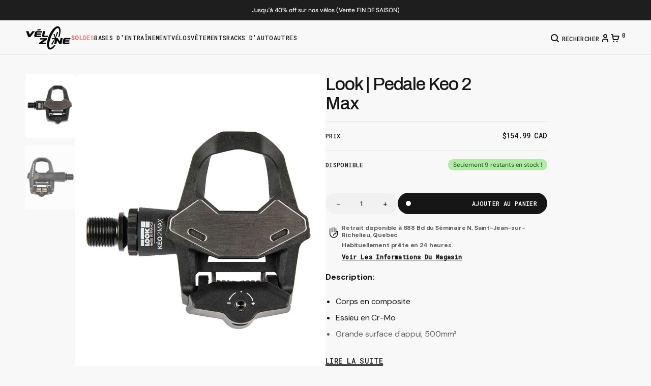

--- FILE ---
content_type: text/html; charset=utf-8
request_url: https://boutiquevelozone.ca/products/pedale-keo-max-2
body_size: 58727
content:
<!doctype html>
<html
	class='no-js'
	lang='fr'
	data-scheme='light'
>
	<head>
		<meta charset='utf-8'>
		<meta http-equiv='X-UA-Compatible' content='IE=edge'>
		<meta name='viewport' content='width=device-width,initial-scale=1'>
		<meta name='theme-color' content=''>
		<link rel='canonical' href='https://boutiquevelozone.ca/products/pedale-keo-max-2'>
		<link rel='preconnect' href='https://cdn.shopify.com' crossorigin>
      <link rel='stylesheet' href='https://cdn-uicons.flaticon.com/2.6.0/uicons-regular-rounded/css/uicons-regular-rounded.css'>
      <link rel='stylesheet' href='https://cdn-uicons.flaticon.com/2.6.0/uicons-bold-straight/css/uicons-bold-straight.css'><link
				rel='icon'
				type='image/png'
				href='//boutiquevelozone.ca/cdn/shop/files/Submark-Black.svg?crop=center&height=32&v=1762445624&width=32'
			><link rel='preconnect' href='https://fonts.shopifycdn.com' crossorigin><title>Pedale Keo Max 2</title>

		
			<meta name='description' content='Description: Corps en composite Essieu en Cr-Mo Grande surface d&#39;appui, 500mm² Cales incluses 130g / pédale'>
		

		

<meta property="og:site_name" content="Boutique Vélozone Inc">
<meta property="og:url" content="https://boutiquevelozone.ca/products/pedale-keo-max-2">
<meta property="og:title" content="Pedale Keo Max 2">
<meta property="og:type" content="product">
<meta property="og:description" content="Description: Corps en composite Essieu en Cr-Mo Grande surface d&#39;appui, 500mm² Cales incluses 130g / pédale"><meta property="og:image" content="http://boutiquevelozone.ca/cdn/shop/products/450904-01-1.jpg?v=1668770921">
  <meta property="og:image:secure_url" content="https://boutiquevelozone.ca/cdn/shop/products/450904-01-1.jpg?v=1668770921">
  <meta property="og:image:width" content="900">
  <meta property="og:image:height" content="900"><meta property="og:price:amount" content="154.99">
  <meta property="og:price:currency" content="CAD"><meta name="twitter:card" content="summary_large_image">
<meta name="twitter:title" content="Pedale Keo Max 2">
<meta name="twitter:description" content="Description: Corps en composite Essieu en Cr-Mo Grande surface d&#39;appui, 500mm² Cales incluses 130g / pédale">


		<script src='//boutiquevelozone.ca/cdn/shop/t/13/assets/constants.js?v=57430444635880596041760128931' defer='defer'></script>
		<script src='//boutiquevelozone.ca/cdn/shop/t/13/assets/pubsub.js?v=2921868252632587581760128934' defer='defer'></script>
		<script src='//boutiquevelozone.ca/cdn/shop/t/13/assets/global.js?v=47573240224944073961760540650' defer='defer'></script><script src='//boutiquevelozone.ca/cdn/shop/t/13/assets/quick-add.js?v=16579657262410349201760128935' defer='defer'></script>
			<script src='//boutiquevelozone.ca/cdn/shop/t/13/assets/product-form.js?v=163080064427173286591760128932' defer='defer'></script>
		

		<script>
			function calculateScrollbarWidth() {
				const scrollbarWidth =
					window.innerWidth - document.documentElement.clientWidth
				document.documentElement.style.setProperty(
					'--scrollbar-width',
					scrollbarWidth + 'px'
				)
			}

			function calculateVh() {
				let vh = window.innerHeight * 0.01
				document.documentElement.style.setProperty('--vh', `${vh}px`)
			}

			window.addEventListener('load', calculateScrollbarWidth)
			window.addEventListener('resize', calculateScrollbarWidth)

			window.addEventListener('load', calculateVh)
			window.addEventListener('resize', calculateVh)
		</script>

		<script>window.performance && window.performance.mark && window.performance.mark('shopify.content_for_header.start');</script><meta name="facebook-domain-verification" content="tmr9o3wtuk8tcnx9vt4l5i5wrm6cy6">
<meta name="google-site-verification" content="rELLqPpOC7_-qNFk1SMSehfOoRLB-uV5A9-SEKSJVi4">
<meta id="shopify-digital-wallet" name="shopify-digital-wallet" content="/61370663131/digital_wallets/dialog">
<meta name="shopify-checkout-api-token" content="b7759e69d3c484c4e8fe5fce77812797">
<link rel="alternate" type="application/json+oembed" href="https://boutiquevelozone.ca/products/pedale-keo-max-2.oembed">
<script async="async" src="/checkouts/internal/preloads.js?locale=fr-CA"></script>
<link rel="preconnect" href="https://shop.app" crossorigin="anonymous">
<script async="async" src="https://shop.app/checkouts/internal/preloads.js?locale=fr-CA&shop_id=61370663131" crossorigin="anonymous"></script>
<script id="apple-pay-shop-capabilities" type="application/json">{"shopId":61370663131,"countryCode":"CA","currencyCode":"CAD","merchantCapabilities":["supports3DS"],"merchantId":"gid:\/\/shopify\/Shop\/61370663131","merchantName":"Boutique Vélozone Inc","requiredBillingContactFields":["postalAddress","email","phone"],"requiredShippingContactFields":["postalAddress","email","phone"],"shippingType":"shipping","supportedNetworks":["visa","masterCard","amex","discover","interac","jcb"],"total":{"type":"pending","label":"Boutique Vélozone Inc","amount":"1.00"},"shopifyPaymentsEnabled":true,"supportsSubscriptions":true}</script>
<script id="shopify-features" type="application/json">{"accessToken":"b7759e69d3c484c4e8fe5fce77812797","betas":["rich-media-storefront-analytics"],"domain":"boutiquevelozone.ca","predictiveSearch":true,"shopId":61370663131,"locale":"fr"}</script>
<script>var Shopify = Shopify || {};
Shopify.shop = "boutique-velo-zone.myshopify.com";
Shopify.locale = "fr";
Shopify.currency = {"active":"CAD","rate":"1.0"};
Shopify.country = "CA";
Shopify.theme = {"name":"Boutique-Velozone\/main","id":155662975195,"schema_name":"Motto","schema_version":"1.0.0","theme_store_id":null,"role":"main"};
Shopify.theme.handle = "null";
Shopify.theme.style = {"id":null,"handle":null};
Shopify.cdnHost = "boutiquevelozone.ca/cdn";
Shopify.routes = Shopify.routes || {};
Shopify.routes.root = "/";</script>
<script type="module">!function(o){(o.Shopify=o.Shopify||{}).modules=!0}(window);</script>
<script>!function(o){function n(){var o=[];function n(){o.push(Array.prototype.slice.apply(arguments))}return n.q=o,n}var t=o.Shopify=o.Shopify||{};t.loadFeatures=n(),t.autoloadFeatures=n()}(window);</script>
<script>
  window.ShopifyPay = window.ShopifyPay || {};
  window.ShopifyPay.apiHost = "shop.app\/pay";
  window.ShopifyPay.redirectState = null;
</script>
<script id="shop-js-analytics" type="application/json">{"pageType":"product"}</script>
<script defer="defer" async type="module" src="//boutiquevelozone.ca/cdn/shopifycloud/shop-js/modules/v2/client.init-shop-cart-sync_BcDpqI9l.fr.esm.js"></script>
<script defer="defer" async type="module" src="//boutiquevelozone.ca/cdn/shopifycloud/shop-js/modules/v2/chunk.common_a1Rf5Dlz.esm.js"></script>
<script defer="defer" async type="module" src="//boutiquevelozone.ca/cdn/shopifycloud/shop-js/modules/v2/chunk.modal_Djra7sW9.esm.js"></script>
<script type="module">
  await import("//boutiquevelozone.ca/cdn/shopifycloud/shop-js/modules/v2/client.init-shop-cart-sync_BcDpqI9l.fr.esm.js");
await import("//boutiquevelozone.ca/cdn/shopifycloud/shop-js/modules/v2/chunk.common_a1Rf5Dlz.esm.js");
await import("//boutiquevelozone.ca/cdn/shopifycloud/shop-js/modules/v2/chunk.modal_Djra7sW9.esm.js");

  window.Shopify.SignInWithShop?.initShopCartSync?.({"fedCMEnabled":true,"windoidEnabled":true});

</script>
<script defer="defer" async type="module" src="//boutiquevelozone.ca/cdn/shopifycloud/shop-js/modules/v2/client.payment-terms_BQYK7nq4.fr.esm.js"></script>
<script defer="defer" async type="module" src="//boutiquevelozone.ca/cdn/shopifycloud/shop-js/modules/v2/chunk.common_a1Rf5Dlz.esm.js"></script>
<script defer="defer" async type="module" src="//boutiquevelozone.ca/cdn/shopifycloud/shop-js/modules/v2/chunk.modal_Djra7sW9.esm.js"></script>
<script type="module">
  await import("//boutiquevelozone.ca/cdn/shopifycloud/shop-js/modules/v2/client.payment-terms_BQYK7nq4.fr.esm.js");
await import("//boutiquevelozone.ca/cdn/shopifycloud/shop-js/modules/v2/chunk.common_a1Rf5Dlz.esm.js");
await import("//boutiquevelozone.ca/cdn/shopifycloud/shop-js/modules/v2/chunk.modal_Djra7sW9.esm.js");

  
</script>
<script>
  window.Shopify = window.Shopify || {};
  if (!window.Shopify.featureAssets) window.Shopify.featureAssets = {};
  window.Shopify.featureAssets['shop-js'] = {"shop-cart-sync":["modules/v2/client.shop-cart-sync_BLrx53Hf.fr.esm.js","modules/v2/chunk.common_a1Rf5Dlz.esm.js","modules/v2/chunk.modal_Djra7sW9.esm.js"],"init-fed-cm":["modules/v2/client.init-fed-cm_C8SUwJ8U.fr.esm.js","modules/v2/chunk.common_a1Rf5Dlz.esm.js","modules/v2/chunk.modal_Djra7sW9.esm.js"],"shop-cash-offers":["modules/v2/client.shop-cash-offers_BBp_MjBM.fr.esm.js","modules/v2/chunk.common_a1Rf5Dlz.esm.js","modules/v2/chunk.modal_Djra7sW9.esm.js"],"shop-login-button":["modules/v2/client.shop-login-button_Dw6kG_iO.fr.esm.js","modules/v2/chunk.common_a1Rf5Dlz.esm.js","modules/v2/chunk.modal_Djra7sW9.esm.js"],"pay-button":["modules/v2/client.pay-button_BJDaAh68.fr.esm.js","modules/v2/chunk.common_a1Rf5Dlz.esm.js","modules/v2/chunk.modal_Djra7sW9.esm.js"],"shop-button":["modules/v2/client.shop-button_DBWL94V3.fr.esm.js","modules/v2/chunk.common_a1Rf5Dlz.esm.js","modules/v2/chunk.modal_Djra7sW9.esm.js"],"avatar":["modules/v2/client.avatar_BTnouDA3.fr.esm.js"],"init-windoid":["modules/v2/client.init-windoid_77FSIiws.fr.esm.js","modules/v2/chunk.common_a1Rf5Dlz.esm.js","modules/v2/chunk.modal_Djra7sW9.esm.js"],"init-shop-for-new-customer-accounts":["modules/v2/client.init-shop-for-new-customer-accounts_QoC3RJm9.fr.esm.js","modules/v2/client.shop-login-button_Dw6kG_iO.fr.esm.js","modules/v2/chunk.common_a1Rf5Dlz.esm.js","modules/v2/chunk.modal_Djra7sW9.esm.js"],"init-shop-email-lookup-coordinator":["modules/v2/client.init-shop-email-lookup-coordinator_D4ioGzPw.fr.esm.js","modules/v2/chunk.common_a1Rf5Dlz.esm.js","modules/v2/chunk.modal_Djra7sW9.esm.js"],"init-shop-cart-sync":["modules/v2/client.init-shop-cart-sync_BcDpqI9l.fr.esm.js","modules/v2/chunk.common_a1Rf5Dlz.esm.js","modules/v2/chunk.modal_Djra7sW9.esm.js"],"shop-toast-manager":["modules/v2/client.shop-toast-manager_B-eIbpHW.fr.esm.js","modules/v2/chunk.common_a1Rf5Dlz.esm.js","modules/v2/chunk.modal_Djra7sW9.esm.js"],"init-customer-accounts":["modules/v2/client.init-customer-accounts_BcBSUbIK.fr.esm.js","modules/v2/client.shop-login-button_Dw6kG_iO.fr.esm.js","modules/v2/chunk.common_a1Rf5Dlz.esm.js","modules/v2/chunk.modal_Djra7sW9.esm.js"],"init-customer-accounts-sign-up":["modules/v2/client.init-customer-accounts-sign-up_DvG__VHD.fr.esm.js","modules/v2/client.shop-login-button_Dw6kG_iO.fr.esm.js","modules/v2/chunk.common_a1Rf5Dlz.esm.js","modules/v2/chunk.modal_Djra7sW9.esm.js"],"shop-follow-button":["modules/v2/client.shop-follow-button_Dnx6fDH9.fr.esm.js","modules/v2/chunk.common_a1Rf5Dlz.esm.js","modules/v2/chunk.modal_Djra7sW9.esm.js"],"checkout-modal":["modules/v2/client.checkout-modal_BDH3MUqJ.fr.esm.js","modules/v2/chunk.common_a1Rf5Dlz.esm.js","modules/v2/chunk.modal_Djra7sW9.esm.js"],"shop-login":["modules/v2/client.shop-login_CV9Paj8R.fr.esm.js","modules/v2/chunk.common_a1Rf5Dlz.esm.js","modules/v2/chunk.modal_Djra7sW9.esm.js"],"lead-capture":["modules/v2/client.lead-capture_DGQOTB4e.fr.esm.js","modules/v2/chunk.common_a1Rf5Dlz.esm.js","modules/v2/chunk.modal_Djra7sW9.esm.js"],"payment-terms":["modules/v2/client.payment-terms_BQYK7nq4.fr.esm.js","modules/v2/chunk.common_a1Rf5Dlz.esm.js","modules/v2/chunk.modal_Djra7sW9.esm.js"]};
</script>
<script id="__st">var __st={"a":61370663131,"offset":-18000,"reqid":"280a55ee-ce51-4f28-b5e7-468caf124389-1769114613","pageurl":"boutiquevelozone.ca\/products\/pedale-keo-max-2","u":"707161ec8978","p":"product","rtyp":"product","rid":7895631266011};</script>
<script>window.ShopifyPaypalV4VisibilityTracking = true;</script>
<script id="captcha-bootstrap">!function(){'use strict';const t='contact',e='account',n='new_comment',o=[[t,t],['blogs',n],['comments',n],[t,'customer']],c=[[e,'customer_login'],[e,'guest_login'],[e,'recover_customer_password'],[e,'create_customer']],r=t=>t.map((([t,e])=>`form[action*='/${t}']:not([data-nocaptcha='true']) input[name='form_type'][value='${e}']`)).join(','),a=t=>()=>t?[...document.querySelectorAll(t)].map((t=>t.form)):[];function s(){const t=[...o],e=r(t);return a(e)}const i='password',u='form_key',d=['recaptcha-v3-token','g-recaptcha-response','h-captcha-response',i],f=()=>{try{return window.sessionStorage}catch{return}},m='__shopify_v',_=t=>t.elements[u];function p(t,e,n=!1){try{const o=window.sessionStorage,c=JSON.parse(o.getItem(e)),{data:r}=function(t){const{data:e,action:n}=t;return t[m]||n?{data:e,action:n}:{data:t,action:n}}(c);for(const[e,n]of Object.entries(r))t.elements[e]&&(t.elements[e].value=n);n&&o.removeItem(e)}catch(o){console.error('form repopulation failed',{error:o})}}const l='form_type',E='cptcha';function T(t){t.dataset[E]=!0}const w=window,h=w.document,L='Shopify',v='ce_forms',y='captcha';let A=!1;((t,e)=>{const n=(g='f06e6c50-85a8-45c8-87d0-21a2b65856fe',I='https://cdn.shopify.com/shopifycloud/storefront-forms-hcaptcha/ce_storefront_forms_captcha_hcaptcha.v1.5.2.iife.js',D={infoText:'Protégé par hCaptcha',privacyText:'Confidentialité',termsText:'Conditions'},(t,e,n)=>{const o=w[L][v],c=o.bindForm;if(c)return c(t,g,e,D).then(n);var r;o.q.push([[t,g,e,D],n]),r=I,A||(h.body.append(Object.assign(h.createElement('script'),{id:'captcha-provider',async:!0,src:r})),A=!0)});var g,I,D;w[L]=w[L]||{},w[L][v]=w[L][v]||{},w[L][v].q=[],w[L][y]=w[L][y]||{},w[L][y].protect=function(t,e){n(t,void 0,e),T(t)},Object.freeze(w[L][y]),function(t,e,n,w,h,L){const[v,y,A,g]=function(t,e,n){const i=e?o:[],u=t?c:[],d=[...i,...u],f=r(d),m=r(i),_=r(d.filter((([t,e])=>n.includes(e))));return[a(f),a(m),a(_),s()]}(w,h,L),I=t=>{const e=t.target;return e instanceof HTMLFormElement?e:e&&e.form},D=t=>v().includes(t);t.addEventListener('submit',(t=>{const e=I(t);if(!e)return;const n=D(e)&&!e.dataset.hcaptchaBound&&!e.dataset.recaptchaBound,o=_(e),c=g().includes(e)&&(!o||!o.value);(n||c)&&t.preventDefault(),c&&!n&&(function(t){try{if(!f())return;!function(t){const e=f();if(!e)return;const n=_(t);if(!n)return;const o=n.value;o&&e.removeItem(o)}(t);const e=Array.from(Array(32),(()=>Math.random().toString(36)[2])).join('');!function(t,e){_(t)||t.append(Object.assign(document.createElement('input'),{type:'hidden',name:u})),t.elements[u].value=e}(t,e),function(t,e){const n=f();if(!n)return;const o=[...t.querySelectorAll(`input[type='${i}']`)].map((({name:t})=>t)),c=[...d,...o],r={};for(const[a,s]of new FormData(t).entries())c.includes(a)||(r[a]=s);n.setItem(e,JSON.stringify({[m]:1,action:t.action,data:r}))}(t,e)}catch(e){console.error('failed to persist form',e)}}(e),e.submit())}));const S=(t,e)=>{t&&!t.dataset[E]&&(n(t,e.some((e=>e===t))),T(t))};for(const o of['focusin','change'])t.addEventListener(o,(t=>{const e=I(t);D(e)&&S(e,y())}));const B=e.get('form_key'),M=e.get(l),P=B&&M;t.addEventListener('DOMContentLoaded',(()=>{const t=y();if(P)for(const e of t)e.elements[l].value===M&&p(e,B);[...new Set([...A(),...v().filter((t=>'true'===t.dataset.shopifyCaptcha))])].forEach((e=>S(e,t)))}))}(h,new URLSearchParams(w.location.search),n,t,e,['guest_login'])})(!0,!0)}();</script>
<script integrity="sha256-4kQ18oKyAcykRKYeNunJcIwy7WH5gtpwJnB7kiuLZ1E=" data-source-attribution="shopify.loadfeatures" defer="defer" src="//boutiquevelozone.ca/cdn/shopifycloud/storefront/assets/storefront/load_feature-a0a9edcb.js" crossorigin="anonymous"></script>
<script crossorigin="anonymous" defer="defer" src="//boutiquevelozone.ca/cdn/shopifycloud/storefront/assets/shopify_pay/storefront-65b4c6d7.js?v=20250812"></script>
<script data-source-attribution="shopify.dynamic_checkout.dynamic.init">var Shopify=Shopify||{};Shopify.PaymentButton=Shopify.PaymentButton||{isStorefrontPortableWallets:!0,init:function(){window.Shopify.PaymentButton.init=function(){};var t=document.createElement("script");t.src="https://boutiquevelozone.ca/cdn/shopifycloud/portable-wallets/latest/portable-wallets.fr.js",t.type="module",document.head.appendChild(t)}};
</script>
<script data-source-attribution="shopify.dynamic_checkout.buyer_consent">
  function portableWalletsHideBuyerConsent(e){var t=document.getElementById("shopify-buyer-consent"),n=document.getElementById("shopify-subscription-policy-button");t&&n&&(t.classList.add("hidden"),t.setAttribute("aria-hidden","true"),n.removeEventListener("click",e))}function portableWalletsShowBuyerConsent(e){var t=document.getElementById("shopify-buyer-consent"),n=document.getElementById("shopify-subscription-policy-button");t&&n&&(t.classList.remove("hidden"),t.removeAttribute("aria-hidden"),n.addEventListener("click",e))}window.Shopify?.PaymentButton&&(window.Shopify.PaymentButton.hideBuyerConsent=portableWalletsHideBuyerConsent,window.Shopify.PaymentButton.showBuyerConsent=portableWalletsShowBuyerConsent);
</script>
<script data-source-attribution="shopify.dynamic_checkout.cart.bootstrap">document.addEventListener("DOMContentLoaded",(function(){function t(){return document.querySelector("shopify-accelerated-checkout-cart, shopify-accelerated-checkout")}if(t())Shopify.PaymentButton.init();else{new MutationObserver((function(e,n){t()&&(Shopify.PaymentButton.init(),n.disconnect())})).observe(document.body,{childList:!0,subtree:!0})}}));
</script>
<script id='scb4127' type='text/javascript' async='' src='https://boutiquevelozone.ca/cdn/shopifycloud/privacy-banner/storefront-banner.js'></script><link id="shopify-accelerated-checkout-styles" rel="stylesheet" media="screen" href="https://boutiquevelozone.ca/cdn/shopifycloud/portable-wallets/latest/accelerated-checkout-backwards-compat.css" crossorigin="anonymous">
<style id="shopify-accelerated-checkout-cart">
        #shopify-buyer-consent {
  margin-top: 1em;
  display: inline-block;
  width: 100%;
}

#shopify-buyer-consent.hidden {
  display: none;
}

#shopify-subscription-policy-button {
  background: none;
  border: none;
  padding: 0;
  text-decoration: underline;
  font-size: inherit;
  cursor: pointer;
}

#shopify-subscription-policy-button::before {
  box-shadow: none;
}

      </style>
<script id="sections-script" data-sections="main-product,header" defer="defer" src="//boutiquevelozone.ca/cdn/shop/t/13/compiled_assets/scripts.js?v=5026"></script>
<script>window.performance && window.performance.mark && window.performance.mark('shopify.content_for_header.end');</script>


		<style data-shopify>
			@font-face {
  font-family: "DM Sans";
  font-weight: 400;
  font-style: normal;
  font-display: swap;
  src: url("//boutiquevelozone.ca/cdn/fonts/dm_sans/dmsans_n4.ec80bd4dd7e1a334c969c265873491ae56018d72.woff2") format("woff2"),
       url("//boutiquevelozone.ca/cdn/fonts/dm_sans/dmsans_n4.87bdd914d8a61247b911147ae68e754d695c58a6.woff") format("woff");
}

			@font-face {
  font-family: Archivo;
  font-weight: 500;
  font-style: normal;
  font-display: swap;
  src: url("//boutiquevelozone.ca/cdn/fonts/archivo/archivo_n5.272841b6d6b831864f7fecfa55541752bb399511.woff2") format("woff2"),
       url("//boutiquevelozone.ca/cdn/fonts/archivo/archivo_n5.27fb58a71a175084eb68e15500549a69fe15738e.woff") format("woff");
}

			
			@font-face {
  font-family: "Roboto Mono";
  font-weight: 500;
  font-style: normal;
  font-display: swap;
  src: url("//boutiquevelozone.ca/cdn/fonts/roboto_mono/robotomono_n5.29a963c13062654edff960e0fc0769528bdca7e5.woff2") format("woff2"),
       url("//boutiquevelozone.ca/cdn/fonts/roboto_mono/robotomono_n5.ba11b9a58fc32158ddb2acccd36cc62c012f4109.woff") format("woff");
}

			@font-face {
  font-family: "Roboto Mono";
  font-weight: 500;
  font-style: normal;
  font-display: swap;
  src: url("//boutiquevelozone.ca/cdn/fonts/roboto_mono/robotomono_n5.29a963c13062654edff960e0fc0769528bdca7e5.woff2") format("woff2"),
       url("//boutiquevelozone.ca/cdn/fonts/roboto_mono/robotomono_n5.ba11b9a58fc32158ddb2acccd36cc62c012f4109.woff") format("woff");
}

			@font-face {
  font-family: "DM Sans";
  font-weight: 500;
  font-style: normal;
  font-display: swap;
  src: url("//boutiquevelozone.ca/cdn/fonts/dm_sans/dmsans_n5.8a0f1984c77eb7186ceb87c4da2173ff65eb012e.woff2") format("woff2"),
       url("//boutiquevelozone.ca/cdn/fonts/dm_sans/dmsans_n5.9ad2e755a89e15b3d6c53259daad5fc9609888e6.woff") format("woff");
}

			@font-face {
  font-family: "DM Sans";
  font-weight: 400;
  font-style: normal;
  font-display: swap;
  src: url("//boutiquevelozone.ca/cdn/fonts/dm_sans/dmsans_n4.ec80bd4dd7e1a334c969c265873491ae56018d72.woff2") format("woff2"),
       url("//boutiquevelozone.ca/cdn/fonts/dm_sans/dmsans_n4.87bdd914d8a61247b911147ae68e754d695c58a6.woff") format("woff");
}

			@font-face {
  font-family: "Roboto Mono";
  font-weight: 500;
  font-style: normal;
  font-display: swap;
  src: url("//boutiquevelozone.ca/cdn/fonts/roboto_mono/robotomono_n5.29a963c13062654edff960e0fc0769528bdca7e5.woff2") format("woff2"),
       url("//boutiquevelozone.ca/cdn/fonts/roboto_mono/robotomono_n5.ba11b9a58fc32158ddb2acccd36cc62c012f4109.woff") format("woff");
}

			@font-face {
  font-family: "DM Sans";
  font-weight: 400;
  font-style: normal;
  font-display: swap;
  src: url("//boutiquevelozone.ca/cdn/fonts/dm_sans/dmsans_n4.ec80bd4dd7e1a334c969c265873491ae56018d72.woff2") format("woff2"),
       url("//boutiquevelozone.ca/cdn/fonts/dm_sans/dmsans_n4.87bdd914d8a61247b911147ae68e754d695c58a6.woff") format("woff");
}

			@font-face {
  font-family: Archivo;
  font-weight: 500;
  font-style: normal;
  font-display: swap;
  src: url("//boutiquevelozone.ca/cdn/fonts/archivo/archivo_n5.272841b6d6b831864f7fecfa55541752bb399511.woff2") format("woff2"),
       url("//boutiquevelozone.ca/cdn/fonts/archivo/archivo_n5.27fb58a71a175084eb68e15500549a69fe15738e.woff") format("woff");
}

			@font-face {
  font-family: "DM Sans";
  font-weight: 400;
  font-style: normal;
  font-display: swap;
  src: url("//boutiquevelozone.ca/cdn/fonts/dm_sans/dmsans_n4.ec80bd4dd7e1a334c969c265873491ae56018d72.woff2") format("woff2"),
       url("//boutiquevelozone.ca/cdn/fonts/dm_sans/dmsans_n4.87bdd914d8a61247b911147ae68e754d695c58a6.woff") format("woff");
}

			@font-face {
  font-family: "DM Sans";
  font-weight: 300;
  font-style: normal;
  font-display: swap;
  src: url("//boutiquevelozone.ca/cdn/fonts/dm_sans/dmsans_n3.d218434bb518134511e5205d90c23cfb8a1b261b.woff2") format("woff2"),
       url("//boutiquevelozone.ca/cdn/fonts/dm_sans/dmsans_n3.0c324a11de656e0e3f656188ad5de9ff34f70c04.woff") format("woff");
}

			@font-face {
  font-family: "DM Sans";
  font-weight: 400;
  font-style: normal;
  font-display: swap;
  src: url("//boutiquevelozone.ca/cdn/fonts/dm_sans/dmsans_n4.ec80bd4dd7e1a334c969c265873491ae56018d72.woff2") format("woff2"),
       url("//boutiquevelozone.ca/cdn/fonts/dm_sans/dmsans_n4.87bdd914d8a61247b911147ae68e754d695c58a6.woff") format("woff");
}

			@font-face {
  font-family: "DM Sans";
  font-weight: 500;
  font-style: normal;
  font-display: swap;
  src: url("//boutiquevelozone.ca/cdn/fonts/dm_sans/dmsans_n5.8a0f1984c77eb7186ceb87c4da2173ff65eb012e.woff2") format("woff2"),
       url("//boutiquevelozone.ca/cdn/fonts/dm_sans/dmsans_n5.9ad2e755a89e15b3d6c53259daad5fc9609888e6.woff") format("woff");
}

			@font-face {
  font-family: "DM Sans";
  font-weight: 700;
  font-style: normal;
  font-display: swap;
  src: url("//boutiquevelozone.ca/cdn/fonts/dm_sans/dmsans_n7.97e21d81502002291ea1de8aefb79170c6946ce5.woff2") format("woff2"),
       url("//boutiquevelozone.ca/cdn/fonts/dm_sans/dmsans_n7.af5c214f5116410ca1d53a2090665620e78e2e1b.woff") format("woff");
}

			@font-face {
  font-family: "DM Sans";
  font-weight: 400;
  font-style: italic;
  font-display: swap;
  src: url("//boutiquevelozone.ca/cdn/fonts/dm_sans/dmsans_i4.b8fe05e69ee95d5a53155c346957d8cbf5081c1a.woff2") format("woff2"),
       url("//boutiquevelozone.ca/cdn/fonts/dm_sans/dmsans_i4.403fe28ee2ea63e142575c0aa47684d65f8c23a0.woff") format("woff");
}

			@font-face {
  font-family: Archivo;
  font-weight: 400;
  font-style: normal;
  font-display: swap;
  src: url("//boutiquevelozone.ca/cdn/fonts/archivo/archivo_n4.dc8d917cc69af0a65ae04d01fd8eeab28a3573c9.woff2") format("woff2"),
       url("//boutiquevelozone.ca/cdn/fonts/archivo/archivo_n4.bd6b9c34fdb81d7646836be8065ce3c80a2cc984.woff") format("woff");
}

			@font-face {
  font-family: Archivo;
  font-weight: 500;
  font-style: normal;
  font-display: swap;
  src: url("//boutiquevelozone.ca/cdn/fonts/archivo/archivo_n5.272841b6d6b831864f7fecfa55541752bb399511.woff2") format("woff2"),
       url("//boutiquevelozone.ca/cdn/fonts/archivo/archivo_n5.27fb58a71a175084eb68e15500549a69fe15738e.woff") format("woff");
}

			
			
			@font-face {
  font-family: Archivo;
  font-weight: 500;
  font-style: italic;
  font-display: swap;
  src: url("//boutiquevelozone.ca/cdn/fonts/archivo/archivo_i5.b51f628bdb8daa9bbf4f36ec4082416f5e2cdf20.woff2") format("woff2"),
       url("//boutiquevelozone.ca/cdn/fonts/archivo/archivo_i5.72af52f07bc3bbb646e8e74c7e33e7883fca06f6.woff") format("woff");
}

			@font-face {
  font-family: "DM Sans";
  font-weight: 700;
  font-style: italic;
  font-display: swap;
  src: url("//boutiquevelozone.ca/cdn/fonts/dm_sans/dmsans_i7.52b57f7d7342eb7255084623d98ab83fd96e7f9b.woff2") format("woff2"),
       url("//boutiquevelozone.ca/cdn/fonts/dm_sans/dmsans_i7.d5e14ef18a1d4a8ce78a4187580b4eb1759c2eda.woff") format("woff");
}


			
			  :root,
			  [data-scheme=light] .color-background-1 {
			    --color-background: 248,248,248;
			    --color-background-secondary: 248,248,248;
			    --color-background-tertiary: 239,239,234;
			    
			      --gradient-background: #f8f8f8;
			    
			    --color-foreground: 22, 22, 22;
			    --color-foreground-secondary: 92, 92, 92;
			    --color-foreground-tertiary: 175, 175, 175;
			    --color-foreground-title: 22, 22, 22;

			    --color-button-text: 255, 255, 255;
			    --color-button-text-hover: 255, 255, 255;
			    --color-button: 22, 22, 22;
			    --color-button-hover: 30, 30, 30;

					--color-button-secondary-background: 22, 22, 22;
			    --color-button-secondary-background-hover: 30, 30, 30;

			    --color-button-secondary-text: 255, 255, 255;
			    --color-button-secondary-text-hover: 255, 255, 255;

			    --color-button-tertiary-text: 22, 22, 22;
			    --color-button-tertiary-text-hover: 22, 22, 22;

					   --color-button-tertiary-background: 241, 241, 241;
			    --color-button-tertiary-background-hover: 238, 238, 238;

					   --color-button-tertiary-border: , , ;
			    --color-button-tertiary-border-hover: , , ;

					--color-card-price-new: 22, 22, 22;
			       --color-card-price-old: 175, 175, 175;

					--colors_marker_background: 228, 228, 228;
					--color-accent: 22, 22, 22;
			    --color-overlay: 255, 255, 255;
			    --color-border-input: 241, 241, 241;
			    --color-border-input-hover: 241, 241, 241;
			    --color-background-input: 241, 241, 241;
			    --color-background-input-hover: 241, 241, 241;
			    --color-border: 230, 230, 230;
			    --color-badge-background: 255, 255, 255;
			    --color-badge-text: 22, 22, 22;
			  }
			  @media (prefers-color-scheme: light) {
			    :root,
			    [data-scheme=auto] .color-background-1 {
			      --color-background: 248,248,248;
			      --color-background-secondary: 248,248,248;
			      --color-background-tertiary: 239,239,234;
			      
			        --gradient-background: #f8f8f8;
			      
			      --color-foreground: 22, 22, 22;
			      --color-foreground-secondary: 92, 92, 92;
			      --color-foreground-tertiary: 175, 175, 175;
			      --color-foreground-title: 22, 22, 22;

			      --color-button-text: 255, 255, 255;
			      --color-button-text-hover: 255, 255, 255;
			      --color-button: 22, 22, 22;
			      --color-button-hover: 30, 30, 30;

			      --color-button-secondary-background: 22, 22, 22;
			    	--color-button-secondary-background-hover: 30, 30, 30;

						--color-button-secondary-text: 255, 255, 255;
			      --color-button-secondary-text-hover: 255, 255, 255;

			      --color-button-tertiary-text: 22, 22, 22;
			      --color-button-tertiary-text-hover: 22, 22, 22;

						--color-button-tertiary-background: 241, 241, 241;
			    	--color-button-tertiary-background-hover: 238, 238, 238;

						--color-button-tertiary-border: , , ;
			    	--color-button-tertiary-border-hover: , , ;

						--color-card-price-new: 22, 22, 22;
			       	--color-card-price-old: 175, 175, 175;

						--colors_marker_background: 228, 228, 228;
						--color-accent: 22, 22, 22;
			      --color-overlay: 255, 255, 255;
			      --color-border-input: 241, 241, 241;
			      --color-border-input-hover: 241, 241, 241;
			      --color-background-input: 241, 241, 241;
			      --color-background-input-hover: 241, 241, 241;
			      --color-border: 230, 230, 230;
			      --color-badge-background: 255, 255, 255;
			      --color-badge-text: 22, 22, 22;
			    }
			  }
			
			  
			  [data-scheme=light] .color-background-2 {
			    --color-background: 241,241,241;
			    --color-background-secondary: 255,255,255;
			    --color-background-tertiary: 239,239,234;
			    
			      --gradient-background: #f1f1f1;
			    
			    --color-foreground: 22, 22, 22;
			    --color-foreground-secondary: 92, 92, 92;
			    --color-foreground-tertiary: 109, 109, 109;
			    --color-foreground-title: 22, 22, 22;

			    --color-button-text: 22, 22, 22;
			    --color-button-text-hover: 22, 22, 22;
			    --color-button: 255, 255, 255;
			    --color-button-hover: 22, 22, 22;

					--color-button-secondary-background: 22, 22, 22;
			    --color-button-secondary-background-hover: 30, 30, 30;

			    --color-button-secondary-text: 255, 255, 255;
			    --color-button-secondary-text-hover: 255, 255, 255;

			    --color-button-tertiary-text: 22, 22, 22;
			    --color-button-tertiary-text-hover: 22, 22, 22;

					   --color-button-tertiary-background: 241, 241, 241;
			    --color-button-tertiary-background-hover: 238, 238, 238;

					   --color-button-tertiary-border: , , ;
			    --color-button-tertiary-border-hover: , , ;

					--color-card-price-new: 22, 22, 22;
			       --color-card-price-old: 22, 22, 22;

					--colors_marker_background: 255, 255, 255;
					--color-accent: 22, 22, 22;
			    --color-overlay: 245, 240, 237;
			    --color-border-input: 241, 241, 241;
			    --color-border-input-hover: 241, 241, 241;
			    --color-background-input: 255, 255, 255;
			    --color-background-input-hover: 255, 255, 255;
			    --color-border: 223, 223, 223;
			    --color-badge-background: 255, 255, 255;
			    --color-badge-text: 22, 22, 22;
			  }
			  @media (prefers-color-scheme: light) {
			    
			    [data-scheme=auto] .color-background-2 {
			      --color-background: 241,241,241;
			      --color-background-secondary: 255,255,255;
			      --color-background-tertiary: 239,239,234;
			      
			        --gradient-background: #f1f1f1;
			      
			      --color-foreground: 22, 22, 22;
			      --color-foreground-secondary: 92, 92, 92;
			      --color-foreground-tertiary: 109, 109, 109;
			      --color-foreground-title: 22, 22, 22;

			      --color-button-text: 22, 22, 22;
			      --color-button-text-hover: 22, 22, 22;
			      --color-button: 255, 255, 255;
			      --color-button-hover: 22, 22, 22;

			      --color-button-secondary-background: 22, 22, 22;
			    	--color-button-secondary-background-hover: 30, 30, 30;

						--color-button-secondary-text: 255, 255, 255;
			      --color-button-secondary-text-hover: 255, 255, 255;

			      --color-button-tertiary-text: 22, 22, 22;
			      --color-button-tertiary-text-hover: 22, 22, 22;

						--color-button-tertiary-background: 241, 241, 241;
			    	--color-button-tertiary-background-hover: 238, 238, 238;

						--color-button-tertiary-border: , , ;
			    	--color-button-tertiary-border-hover: , , ;

						--color-card-price-new: 22, 22, 22;
			       	--color-card-price-old: 22, 22, 22;

						--colors_marker_background: 255, 255, 255;
						--color-accent: 22, 22, 22;
			      --color-overlay: 245, 240, 237;
			      --color-border-input: 241, 241, 241;
			      --color-border-input-hover: 241, 241, 241;
			      --color-background-input: 255, 255, 255;
			      --color-background-input-hover: 255, 255, 255;
			      --color-border: 223, 223, 223;
			      --color-badge-background: 255, 255, 255;
			      --color-badge-text: 22, 22, 22;
			    }
			  }
			
			  
			  [data-scheme=light] .color-background-3 {
			    --color-background: 30,30,30;
			    --color-background-secondary: 83,85,81;
			    --color-background-tertiary: 51,51,51;
			    
			      --gradient-background: #1e1e1e;
			    
			    --color-foreground: 255, 255, 255;
			    --color-foreground-secondary: 249, 249, 249;
			    --color-foreground-tertiary: 255, 255, 255;
			    --color-foreground-title: 255, 255, 255;

			    --color-button-text: 255, 255, 255;
			    --color-button-text-hover: 255, 255, 255;
			    --color-button: 22, 22, 22;
			    --color-button-hover: 30, 30, 30;

					--color-button-secondary-background: 22, 22, 22;
			    --color-button-secondary-background-hover: 30, 30, 30;

			    --color-button-secondary-text: 255, 255, 255;
			    --color-button-secondary-text-hover: 255, 255, 255;

			    --color-button-tertiary-text: 249, 249, 249;
			    --color-button-tertiary-text-hover: 249, 249, 249;

					   --color-button-tertiary-background: 22, 22, 22;
			    --color-button-tertiary-background-hover: 30, 30, 30;

					   --color-button-tertiary-border: , , ;
			    --color-button-tertiary-border-hover: , , ;

					--color-card-price-new: 255, 255, 255;
			       --color-card-price-old: 255, 255, 255;

					--colors_marker_background: 255, 255, 255;
					--color-accent: 255, 255, 255;
			    --color-overlay: 22, 22, 22;
			    --color-border-input: 241, 241, 241;
			    --color-border-input-hover: 241, 241, 241;
			    --color-background-input: 22, 22, 22;
			    --color-background-input-hover: 22, 22, 22;
			    --color-border: 62, 62, 62;
			    --color-badge-background: 255, 255, 255;
			    --color-badge-text: 22, 22, 22;
			  }
			  @media (prefers-color-scheme: light) {
			    
			    [data-scheme=auto] .color-background-3 {
			      --color-background: 30,30,30;
			      --color-background-secondary: 83,85,81;
			      --color-background-tertiary: 51,51,51;
			      
			        --gradient-background: #1e1e1e;
			      
			      --color-foreground: 255, 255, 255;
			      --color-foreground-secondary: 249, 249, 249;
			      --color-foreground-tertiary: 255, 255, 255;
			      --color-foreground-title: 255, 255, 255;

			      --color-button-text: 255, 255, 255;
			      --color-button-text-hover: 255, 255, 255;
			      --color-button: 22, 22, 22;
			      --color-button-hover: 30, 30, 30;

			      --color-button-secondary-background: 22, 22, 22;
			    	--color-button-secondary-background-hover: 30, 30, 30;

						--color-button-secondary-text: 255, 255, 255;
			      --color-button-secondary-text-hover: 255, 255, 255;

			      --color-button-tertiary-text: 249, 249, 249;
			      --color-button-tertiary-text-hover: 249, 249, 249;

						--color-button-tertiary-background: 22, 22, 22;
			    	--color-button-tertiary-background-hover: 30, 30, 30;

						--color-button-tertiary-border: , , ;
			    	--color-button-tertiary-border-hover: , , ;

						--color-card-price-new: 255, 255, 255;
			       	--color-card-price-old: 255, 255, 255;

						--colors_marker_background: 255, 255, 255;
						--color-accent: 255, 255, 255;
			      --color-overlay: 22, 22, 22;
			      --color-border-input: 241, 241, 241;
			      --color-border-input-hover: 241, 241, 241;
			      --color-background-input: 22, 22, 22;
			      --color-background-input-hover: 22, 22, 22;
			      --color-border: 62, 62, 62;
			      --color-badge-background: 255, 255, 255;
			      --color-badge-text: 22, 22, 22;
			    }
			  }
			
			  
			  [data-scheme=light] .color-background-4 {
			    --color-background: 249,249,249;
			    --color-background-secondary: 249,249,249;
			    --color-background-tertiary: 239,239,234;
			    
			      --gradient-background: #f9f9f9;
			    
			    --color-foreground: 20, 20, 20;
			    --color-foreground-secondary: 119, 119, 119;
			    --color-foreground-tertiary: 175, 175, 175;
			    --color-foreground-title: 20, 20, 20;

			    --color-button-text: 249, 249, 249;
			    --color-button-text-hover: 249, 249, 249;
			    --color-button: 20, 20, 20;
			    --color-button-hover: 39, 39, 36;

					--color-button-secondary-background: 22, 22, 22;
			    --color-button-secondary-background-hover: 30, 30, 30;

			    --color-button-secondary-text: 255, 255, 255;
			    --color-button-secondary-text-hover: 255, 255, 255;

			    --color-button-tertiary-text: 22, 22, 22;
			    --color-button-tertiary-text-hover: 22, 22, 22;

					   --color-button-tertiary-background: 255, 255, 255;
			    --color-button-tertiary-background-hover: 255, 255, 255;

					   --color-button-tertiary-border: , , ;
			    --color-button-tertiary-border-hover: , , ;

					--color-card-price-new: 22, 22, 22;
			       --color-card-price-old: 153, 153, 153;

					--colors_marker_background: 255, 255, 255;
					--color-accent: 22, 22, 22;
			    --color-overlay: 255, 255, 255;
			    --color-border-input: 255, 255, 255;
			    --color-border-input-hover: 241, 241, 241;
			    --color-background-input: 255, 255, 255;
			    --color-background-input-hover: 241, 241, 241;
			    --color-border: 230, 230, 230;
			    --color-badge-background: 22, 22, 22;
			    --color-badge-text: 255, 255, 255;
			  }
			  @media (prefers-color-scheme: light) {
			    
			    [data-scheme=auto] .color-background-4 {
			      --color-background: 249,249,249;
			      --color-background-secondary: 249,249,249;
			      --color-background-tertiary: 239,239,234;
			      
			        --gradient-background: #f9f9f9;
			      
			      --color-foreground: 20, 20, 20;
			      --color-foreground-secondary: 119, 119, 119;
			      --color-foreground-tertiary: 175, 175, 175;
			      --color-foreground-title: 20, 20, 20;

			      --color-button-text: 249, 249, 249;
			      --color-button-text-hover: 249, 249, 249;
			      --color-button: 20, 20, 20;
			      --color-button-hover: 39, 39, 36;

			      --color-button-secondary-background: 22, 22, 22;
			    	--color-button-secondary-background-hover: 30, 30, 30;

						--color-button-secondary-text: 255, 255, 255;
			      --color-button-secondary-text-hover: 255, 255, 255;

			      --color-button-tertiary-text: 22, 22, 22;
			      --color-button-tertiary-text-hover: 22, 22, 22;

						--color-button-tertiary-background: 255, 255, 255;
			    	--color-button-tertiary-background-hover: 255, 255, 255;

						--color-button-tertiary-border: , , ;
			    	--color-button-tertiary-border-hover: , , ;

						--color-card-price-new: 22, 22, 22;
			       	--color-card-price-old: 153, 153, 153;

						--colors_marker_background: 255, 255, 255;
						--color-accent: 22, 22, 22;
			      --color-overlay: 255, 255, 255;
			      --color-border-input: 255, 255, 255;
			      --color-border-input-hover: 241, 241, 241;
			      --color-background-input: 255, 255, 255;
			      --color-background-input-hover: 241, 241, 241;
			      --color-border: 230, 230, 230;
			      --color-badge-background: 22, 22, 22;
			      --color-badge-text: 255, 255, 255;
			    }
			  }
			
			  
			  [data-scheme=light] .color-scheme-d80b8cfd-d55e-499f-85df-2cdd2fc940ca {
			    --color-background: 30,30,30;
			    --color-background-secondary: 30,30,30;
			    --color-background-tertiary: 22,22,22;
			    
			      --gradient-background: #1e1e1e;
			    
			    --color-foreground: 249, 249, 249;
			    --color-foreground-secondary: 249, 249, 249;
			    --color-foreground-tertiary: 249, 249, 249;
			    --color-foreground-title: 249, 249, 249;

			    --color-button-text: 22, 22, 22;
			    --color-button-text-hover: 30, 30, 30;
			    --color-button: 249, 249, 249;
			    --color-button-hover: 249, 249, 249;

					--color-button-secondary-background: 22, 22, 22;
			    --color-button-secondary-background-hover: 30, 30, 30;

			    --color-button-secondary-text: 255, 255, 255;
			    --color-button-secondary-text-hover: 255, 255, 255;

			    --color-button-tertiary-text: 22, 22, 22;
			    --color-button-tertiary-text-hover: 22, 22, 22;

					   --color-button-tertiary-background: 241, 241, 241;
			    --color-button-tertiary-background-hover: 238, 238, 238;

					   --color-button-tertiary-border: , , ;
			    --color-button-tertiary-border-hover: , , ;

					--color-card-price-new: 22, 22, 22;
			       --color-card-price-old: 175, 175, 175;

					--colors_marker_background: 255, 255, 255;
					--color-accent: 22, 22, 22;
			    --color-overlay: 22, 22, 22;
			    --color-border-input: 241, 241, 241;
			    --color-border-input-hover: 241, 241, 241;
			    --color-background-input: 22, 22, 22;
			    --color-background-input-hover: 22, 22, 22;
			    --color-border: 22, 22, 22;
			    --color-badge-background: 249, 249, 249;
			    --color-badge-text: 22, 22, 22;
			  }
			  @media (prefers-color-scheme: light) {
			    
			    [data-scheme=auto] .color-scheme-d80b8cfd-d55e-499f-85df-2cdd2fc940ca {
			      --color-background: 30,30,30;
			      --color-background-secondary: 30,30,30;
			      --color-background-tertiary: 22,22,22;
			      
			        --gradient-background: #1e1e1e;
			      
			      --color-foreground: 249, 249, 249;
			      --color-foreground-secondary: 249, 249, 249;
			      --color-foreground-tertiary: 249, 249, 249;
			      --color-foreground-title: 249, 249, 249;

			      --color-button-text: 22, 22, 22;
			      --color-button-text-hover: 30, 30, 30;
			      --color-button: 249, 249, 249;
			      --color-button-hover: 249, 249, 249;

			      --color-button-secondary-background: 22, 22, 22;
			    	--color-button-secondary-background-hover: 30, 30, 30;

						--color-button-secondary-text: 255, 255, 255;
			      --color-button-secondary-text-hover: 255, 255, 255;

			      --color-button-tertiary-text: 22, 22, 22;
			      --color-button-tertiary-text-hover: 22, 22, 22;

						--color-button-tertiary-background: 241, 241, 241;
			    	--color-button-tertiary-background-hover: 238, 238, 238;

						--color-button-tertiary-border: , , ;
			    	--color-button-tertiary-border-hover: , , ;

						--color-card-price-new: 22, 22, 22;
			       	--color-card-price-old: 175, 175, 175;

						--colors_marker_background: 255, 255, 255;
						--color-accent: 22, 22, 22;
			      --color-overlay: 22, 22, 22;
			      --color-border-input: 241, 241, 241;
			      --color-border-input-hover: 241, 241, 241;
			      --color-background-input: 22, 22, 22;
			      --color-background-input-hover: 22, 22, 22;
			      --color-border: 22, 22, 22;
			      --color-badge-background: 249, 249, 249;
			      --color-badge-text: 22, 22, 22;
			    }
			  }
			
			  
			  [data-scheme=light] .color-scheme-4f1b8aed-bd07-41ae-bc90-7e466f58554d {
			    --color-background: 0,0,0;
			    --color-background-secondary: 248,248,248;
			    --color-background-tertiary: 239,239,234;
			    
			      --gradient-background: linear-gradient(121deg, rgba(46, 168, 195, 1), rgba(56, 213, 248, 1) 99%);
			    
			    --color-foreground: 248, 248, 248;
			    --color-foreground-secondary: 92, 92, 92;
			    --color-foreground-tertiary: 175, 175, 175;
			    --color-foreground-title: 22, 22, 22;

			    --color-button-text: 255, 255, 255;
			    --color-button-text-hover: 255, 255, 255;
			    --color-button: 22, 22, 22;
			    --color-button-hover: 30, 30, 30;

					--color-button-secondary-background: 22, 22, 22;
			    --color-button-secondary-background-hover: 30, 30, 30;

			    --color-button-secondary-text: 255, 255, 255;
			    --color-button-secondary-text-hover: 255, 255, 255;

			    --color-button-tertiary-text: 22, 22, 22;
			    --color-button-tertiary-text-hover: 22, 22, 22;

					   --color-button-tertiary-background: 241, 241, 241;
			    --color-button-tertiary-background-hover: 238, 238, 238;

					   --color-button-tertiary-border: , , ;
			    --color-button-tertiary-border-hover: , , ;

					--color-card-price-new: 22, 22, 22;
			       --color-card-price-old: 175, 175, 175;

					--colors_marker_background: 255, 255, 255;
					--color-accent: 22, 22, 22;
			    --color-overlay: 255, 255, 255;
			    --color-border-input: 241, 241, 241;
			    --color-border-input-hover: 241, 241, 241;
			    --color-background-input: 241, 241, 241;
			    --color-background-input-hover: 241, 241, 241;
			    --color-border: 230, 230, 230;
			    --color-badge-background: 255, 255, 255;
			    --color-badge-text: 22, 22, 22;
			  }
			  @media (prefers-color-scheme: light) {
			    
			    [data-scheme=auto] .color-scheme-4f1b8aed-bd07-41ae-bc90-7e466f58554d {
			      --color-background: 0,0,0;
			      --color-background-secondary: 248,248,248;
			      --color-background-tertiary: 239,239,234;
			      
			        --gradient-background: linear-gradient(121deg, rgba(46, 168, 195, 1), rgba(56, 213, 248, 1) 99%);
			      
			      --color-foreground: 248, 248, 248;
			      --color-foreground-secondary: 92, 92, 92;
			      --color-foreground-tertiary: 175, 175, 175;
			      --color-foreground-title: 22, 22, 22;

			      --color-button-text: 255, 255, 255;
			      --color-button-text-hover: 255, 255, 255;
			      --color-button: 22, 22, 22;
			      --color-button-hover: 30, 30, 30;

			      --color-button-secondary-background: 22, 22, 22;
			    	--color-button-secondary-background-hover: 30, 30, 30;

						--color-button-secondary-text: 255, 255, 255;
			      --color-button-secondary-text-hover: 255, 255, 255;

			      --color-button-tertiary-text: 22, 22, 22;
			      --color-button-tertiary-text-hover: 22, 22, 22;

						--color-button-tertiary-background: 241, 241, 241;
			    	--color-button-tertiary-background-hover: 238, 238, 238;

						--color-button-tertiary-border: , , ;
			    	--color-button-tertiary-border-hover: , , ;

						--color-card-price-new: 22, 22, 22;
			       	--color-card-price-old: 175, 175, 175;

						--colors_marker_background: 255, 255, 255;
						--color-accent: 22, 22, 22;
			      --color-overlay: 255, 255, 255;
			      --color-border-input: 241, 241, 241;
			      --color-border-input-hover: 241, 241, 241;
			      --color-background-input: 241, 241, 241;
			      --color-background-input-hover: 241, 241, 241;
			      --color-border: 230, 230, 230;
			      --color-badge-background: 255, 255, 255;
			      --color-badge-text: 22, 22, 22;
			    }
			  }
			

			body, .color-background-1, .color-background-2, .color-background-3, .color-background-4, .color-scheme-d80b8cfd-d55e-499f-85df-2cdd2fc940ca, .color-scheme-4f1b8aed-bd07-41ae-bc90-7e466f58554d {
			  color: rgba(var(--color-foreground));
			  background-color: rgb(var(--color-background));
			}

			:root {
			  --announcement-height: 0px;
			  --header-height: 0px;
			  --breadcrumbs-height: 0px;
			  --scrollbar-width: 0px;
			  --vh: 1vh;

			  --spaced-section: 5rem;

			  --font-body-family: "DM Sans", sans-serif;
			  --font-body-style: normal;
			  --font-body-weight: 400;

			  --font-body-scale: 1.6;
			  --font-body-line-height: 1.5;
			  --font-body-letter-spacing: -0.1em;

			  --font-heading-family: Archivo, sans-serif;
			  --font-heading-style: normal;
			  --font-heading-weight: 500;
			  --font-heading-letter-spacing: -0.3em;
			  --font-heading-line-height: 1.1;
			  --font-heading-text-transform: none;

			  --font-subtitle-family: "Roboto Mono", monospace;
			  --font-subtitle-style: normal;
			  --font-subtitle-weight: 500;
			  --font-subtitle-text-transform: uppercase;
			  --font-subtitle-scale: 1.2;

			  --font-heading-h1-scale: 1.27;
			  --font-heading-h2-scale: 1.17;
			  --font-heading-h3-scale: 1.0;
			  --font-heading-h4-scale: 1.0;
			  --font-heading-h5-scale: 1.0;
				--font-heading-h6-scale: 1.0;

			  --font-heading-card-family: "DM Sans", sans-serif;
			  --font-heading-card-style: normal;
			  --font-heading-card-weight: 500;
			  --font-text-card-family: "DM Sans", sans-serif;
			  --font-text-card-style: normal;
			  --font-text-card-weight: 400;

			  --font-heading-card-scale: 2.0;
			  --font-text-card-scale: 1.4;

			  --font-button-family: "Roboto Mono", monospace;
			  --font-button-style: normal;
			  --font-button-weight: 500;
			  --font-button-text-transform: uppercase;

			  --font-button-letter-spacing: 0.03em;
			  --font-subtitle-letter-spacing: 0.3em;
			  --font-badge-letter-spacing: -0.02em;
			  --font-menu-letter-spacing: 0.03em;
			  --font-big-menu-letter-spacing: -0.04em;

			  --font-header-menu-family: "Roboto Mono", monospace;
			  --font-header-menu-style: normal;
			  --font-header-menu-weight: 500;
			  --font-header-menu-text-transform: uppercase;

			  --font-footer-menu-family: "DM Sans", sans-serif;
			  --font-footer-menu-style: normal;
			  --font-footer-menu-weight: 400;
			  --font-footer-link-size: px;
			  --font-footer-bottom-link-size: px;

			  --font-popups-heading-family: Archivo, sans-serif;
			  --font-popups-heading-style: normal;
			  --font-popups-heading-weight: 500;
			  --font-popups-text-family: "DM Sans", sans-serif;
			  --font-popups-text-style: normal;
			  --font-popups-text-weight: 400;
			  --font-popup-heading-scale: 1.23;
			  --font-popup-desc-scale: 1.0;
			  --font-popup-text-scale: 1.07;
			  --font-notification-heading-scale: 1.0;
			  --font-notification-text-scale: 1.0;

			  --border-radius-main: 10px;
			  --border-radius-button: 100px;
			  --border-radius-badge: 30px;
			  --payment-terms-background-color: ;
			}

			@media screen and (min-width: 990px) {
			  :root {
			   --spaced-section: 16rem;
			  }
			}

			*,
			*::before,
			*::after {
			box-sizing: inherit;
			}

			html {
			  box-sizing: border-box;
			  font-size: 10px;
			  height: 100%;
			}

			body {
			  position: relative;
			  display: flex;
			  flex-direction: column;
			  min-height: 100%;
			  margin: 0;
			 	font-size: calc(var(--font-body-scale) * 1rem);
			  line-height: var(--font-body-line-height);
			  font-family: var(--font-body-family);
			  font-style: var(--font-body-style);
			  font-weight: var(--font-body-weight);
			  letter-spacing: calc(var(--font-body-letter-spacing) * 0.1);
			  overflow-x: hidden;
			}



			#MainContent {
			  flex-grow: 1;
			}
		</style>

		<style data-shopify>
  
  [data-scheme=dark] .color-background-1 {
  	--color-background: 31, 31, 31;
  	--color-overlay: 0, 0, 0;
  	--gradient-background: rgb(31, 31, 31);
  	--color-foreground: 229, 229, 229;
  	--color-foreground-secondary: 169, 169, 169;
  	--color-foreground-tertiary: 169, 169, 169;
  	--color-foreground-title: 229, 229, 229;
  	--color-border-input: 53, 53, 53;
  	--color-border-input-hover: 63, 63, 63;
  	--color-background-input: 40, 40, 40;
  	--color-background-input-hover: 10, 10, 10;
  	--color-border: 53, 53, 53;
  	--color-announcement-bar: 0, 0, 0;
  	--color-announcement-bar-background-1: 0, 0, 0;
  	--alpha-link: 0.5;
  	--color-button: 53, 53, 53;
  	--color-button-hover: 33, 33, 33;
  	--color-button-text: 229, 229, 229;
  	--color-button-text-hover: 229, 229, 229;
  	--color-button-secondary-background: 53, 53, 53;
  	--color-button-secondary-background-hover: 63, 63, 63;
  	--color-button-secondary-text: 229, 229, 229;
  	--color-button-secondary-text-hover: 229, 229, 229;
		--color-button-tertiary-background:  229, 229, 229;
		--color-button-tertiary-background-hover: 255, 255, 255;
		--color-button-tertiary-border: 229, 229, 229;
		--color-button-tertiary-border-hover: 53, 53, 53;
  	--color-button-tertiary-text: 63, 63, 63;
  	--color-button-tertiary-text-hover: 63, 63, 63;
		--color-card-price-new: 255, 255, 255;
      --color-card-price-old: 229, 229, 229;
  	--alpha-button-background: 1;
  	--alpha-button-border: 1;
  	--color-placeholder-input: 229, 229, 229;
  	--color-error-background: 0, 0, 0;
  	--color-title-text: 229, 229, 229;
		--color-accent: 229, 229, 229;

		.slideshow-slide__title {
			--color-foreground-title: 22, 22, 22;
		}

		.slideshow-slide__desc {
			--color-foreground: 22, 22, 22;
		}

		.promo-block__overlay_light {
			--color-overlay: 255, 255, 255;
		}

		.promo-block__content_light, .aside-menu__promo-container_image {
			--color-foreground-title: 22, 22, 22;
			--color-foreground: 22, 22, 22;
		}

		.product-grid__content_title, .product-grid__content_wrapper, .product-grid__content_vendor,
		.product-grid__content .price, .product-grid__content .price--on-sale .price-item--regular,
		.product-grid__content_description, .product-grid__content_collection-title {
			--color-foreground-title: 22, 22, 22;
			--color-foreground: 22, 22, 22;
			--color-card-price-new: 22, 22, 22;
			--color-card-price-old: 175, 175, 175;
			--color-foreground-secondary: 92, 92, 92;
		}

		.collection-hero__inner_image, .slideshow-column__text-slider__wrapper_image {
			--color-foreground: 22, 22, 22;
			--color-foreground-title: 22, 22, 22;
		}
  }

  @media (prefers-color-scheme: dark) {
  	[data-scheme=auto] .color-background-1 {
  		--color-background: 31, 31, 31;
  		--gradient-background: rgb(31, 31, 31);
  		--color-overlay: 0, 0, 0;
  		--color-foreground: 229, 229, 229;
  		--color-foreground-secondary: 169, 169, 169;
  		--color-foreground-tertiary: 169, 169, 169;
  		--color-foreground-title: 229, 229, 229;
  		--color-border-input: 53, 53, 53;
  		--color-border-input-hover: 63, 63, 63;
  		--color-background-input: 40, 40, 40;
  		--color-background-input-hover: 10, 10, 10;
  		--color-border: 53, 53, 53;
  		--color-announcement-bar: 0, 0, 0;
  		--color-announcement-bar-background-1: 0, 0, 0;
  		--alpha-link: 0.5;
  		--color-button: 53, 53, 53;
  		--color-button-hover: 33, 33, 33;
  		--color-button-text: 229, 229, 229;
  		--color-button-text-hover: 229, 229, 229;
  		--color-button-secondary-background: 53, 53, 53;
  		--color-button-secondary-background-hover: 63, 63, 63;
  		--color-button-secondary-text: 229, 229, 229;
  		--color-button-secondary-text-hover: 229, 229, 229;
  		--color-button-tertiary-background:  229, 229, 229;
			--color-button-tertiary-background-hover: 255, 255, 255;
			--color-button-tertiary-border: 229, 229, 229;
			--color-button-tertiary-border-hover: 53, 53, 53;
  		--color-button-tertiary-text: 63, 63, 63;
  		--color-button-tertiary-text-hover: 63, 63, 63;
			--color-card-price-new: 255, 255, 255;
      --color-card-price-old: 229, 229, 229;
  		--alpha-button-background: 1;
  		--alpha-button-border: 1;
  		--color-placeholder-input: 229, 229, 229;
  		--color-error-background: 0, 0, 0;
  		--color-title-text: 229, 229, 229;
			--color-accent: 229, 229, 229;

			.slideshow-slide__title {
				--color-foreground-title: 22, 22, 22;
			}

			.slideshow-slide__desc {
				--color-foreground: 22, 22, 22;
			}

			.promo-block__content_light, .aside-menu__promo-container_image {
				--color-foreground-title: 22, 22, 22;
				--color-foreground: 22, 22, 22;
			}

			.product-grid__content_title, .product-grid__content_wrapper, .product-grid__content_vendor,
			.product-grid__content .price, .product-grid__content .price--on-sale .price-item--regular,
			.product-grid__content_description, .product-grid__content_collection-title {
				--color-foreground-title: 22, 22, 22;
				--color-foreground: 22, 22, 22;
				--color-card-price-new: 22, 22, 22;
				--color-card-price-old: 175, 175, 175;
				--color-foreground-secondary: 92, 92, 92;
			}

			.collection-hero__inner_image, .slideshow-column__text-slider__wrapper_image {
				--color-foreground: 22, 22, 22;
				--color-foreground-title: 22, 22, 22;
			}
  	}
  }
  
  [data-scheme=dark] .color-background-2 {
  	--color-background: 31, 31, 31;
  	--color-overlay: 0, 0, 0;
  	--gradient-background: rgb(31, 31, 31);
  	--color-foreground: 229, 229, 229;
  	--color-foreground-secondary: 169, 169, 169;
  	--color-foreground-tertiary: 169, 169, 169;
  	--color-foreground-title: 229, 229, 229;
  	--color-border-input: 53, 53, 53;
  	--color-border-input-hover: 63, 63, 63;
  	--color-background-input: 40, 40, 40;
  	--color-background-input-hover: 10, 10, 10;
  	--color-border: 53, 53, 53;
  	--color-announcement-bar: 0, 0, 0;
  	--color-announcement-bar-background-1: 0, 0, 0;
  	--alpha-link: 0.5;
  	--color-button: 53, 53, 53;
  	--color-button-hover: 33, 33, 33;
  	--color-button-text: 229, 229, 229;
  	--color-button-text-hover: 229, 229, 229;
  	--color-button-secondary-background: 53, 53, 53;
  	--color-button-secondary-background-hover: 63, 63, 63;
  	--color-button-secondary-text: 229, 229, 229;
  	--color-button-secondary-text-hover: 229, 229, 229;
		--color-button-tertiary-background:  229, 229, 229;
		--color-button-tertiary-background-hover: 255, 255, 255;
		--color-button-tertiary-border: 229, 229, 229;
		--color-button-tertiary-border-hover: 53, 53, 53;
  	--color-button-tertiary-text: 63, 63, 63;
  	--color-button-tertiary-text-hover: 63, 63, 63;
		--color-card-price-new: 255, 255, 255;
      --color-card-price-old: 229, 229, 229;
  	--alpha-button-background: 1;
  	--alpha-button-border: 1;
  	--color-placeholder-input: 229, 229, 229;
  	--color-error-background: 0, 0, 0;
  	--color-title-text: 229, 229, 229;
		--color-accent: 229, 229, 229;

		.slideshow-slide__title {
			--color-foreground-title: 22, 22, 22;
		}

		.slideshow-slide__desc {
			--color-foreground: 22, 22, 22;
		}

		.promo-block__overlay_light {
			--color-overlay: 245, 240, 237;
		}

		.promo-block__content_light, .aside-menu__promo-container_image {
			--color-foreground-title: 22, 22, 22;
			--color-foreground: 22, 22, 22;
		}

		.product-grid__content_title, .product-grid__content_wrapper, .product-grid__content_vendor,
		.product-grid__content .price, .product-grid__content .price--on-sale .price-item--regular,
		.product-grid__content_description, .product-grid__content_collection-title {
			--color-foreground-title: 22, 22, 22;
			--color-foreground: 22, 22, 22;
			--color-card-price-new: 22, 22, 22;
			--color-card-price-old: 22, 22, 22;
			--color-foreground-secondary: 92, 92, 92;
		}

		.collection-hero__inner_image, .slideshow-column__text-slider__wrapper_image {
			--color-foreground: 22, 22, 22;
			--color-foreground-title: 22, 22, 22;
		}
  }

  @media (prefers-color-scheme: dark) {
  	[data-scheme=auto] .color-background-2 {
  		--color-background: 31, 31, 31;
  		--gradient-background: rgb(31, 31, 31);
  		--color-overlay: 0, 0, 0;
  		--color-foreground: 229, 229, 229;
  		--color-foreground-secondary: 169, 169, 169;
  		--color-foreground-tertiary: 169, 169, 169;
  		--color-foreground-title: 229, 229, 229;
  		--color-border-input: 53, 53, 53;
  		--color-border-input-hover: 63, 63, 63;
  		--color-background-input: 40, 40, 40;
  		--color-background-input-hover: 10, 10, 10;
  		--color-border: 53, 53, 53;
  		--color-announcement-bar: 0, 0, 0;
  		--color-announcement-bar-background-1: 0, 0, 0;
  		--alpha-link: 0.5;
  		--color-button: 53, 53, 53;
  		--color-button-hover: 33, 33, 33;
  		--color-button-text: 229, 229, 229;
  		--color-button-text-hover: 229, 229, 229;
  		--color-button-secondary-background: 53, 53, 53;
  		--color-button-secondary-background-hover: 63, 63, 63;
  		--color-button-secondary-text: 229, 229, 229;
  		--color-button-secondary-text-hover: 229, 229, 229;
  		--color-button-tertiary-background:  229, 229, 229;
			--color-button-tertiary-background-hover: 255, 255, 255;
			--color-button-tertiary-border: 229, 229, 229;
			--color-button-tertiary-border-hover: 53, 53, 53;
  		--color-button-tertiary-text: 63, 63, 63;
  		--color-button-tertiary-text-hover: 63, 63, 63;
			--color-card-price-new: 255, 255, 255;
      --color-card-price-old: 229, 229, 229;
  		--alpha-button-background: 1;
  		--alpha-button-border: 1;
  		--color-placeholder-input: 229, 229, 229;
  		--color-error-background: 0, 0, 0;
  		--color-title-text: 229, 229, 229;
			--color-accent: 229, 229, 229;

			.slideshow-slide__title {
				--color-foreground-title: 22, 22, 22;
			}

			.slideshow-slide__desc {
				--color-foreground: 22, 22, 22;
			}

			.promo-block__content_light, .aside-menu__promo-container_image {
				--color-foreground-title: 22, 22, 22;
				--color-foreground: 22, 22, 22;
			}

			.product-grid__content_title, .product-grid__content_wrapper, .product-grid__content_vendor,
			.product-grid__content .price, .product-grid__content .price--on-sale .price-item--regular,
			.product-grid__content_description, .product-grid__content_collection-title {
				--color-foreground-title: 22, 22, 22;
				--color-foreground: 22, 22, 22;
				--color-card-price-new: 22, 22, 22;
				--color-card-price-old: 22, 22, 22;
				--color-foreground-secondary: 92, 92, 92;
			}

			.collection-hero__inner_image, .slideshow-column__text-slider__wrapper_image {
				--color-foreground: 22, 22, 22;
				--color-foreground-title: 22, 22, 22;
			}
  	}
  }
  
  [data-scheme=dark] .color-background-3 {
  	--color-background: 31, 31, 31;
  	--color-overlay: 0, 0, 0;
  	--gradient-background: rgb(31, 31, 31);
  	--color-foreground: 229, 229, 229;
  	--color-foreground-secondary: 169, 169, 169;
  	--color-foreground-tertiary: 169, 169, 169;
  	--color-foreground-title: 229, 229, 229;
  	--color-border-input: 53, 53, 53;
  	--color-border-input-hover: 63, 63, 63;
  	--color-background-input: 40, 40, 40;
  	--color-background-input-hover: 10, 10, 10;
  	--color-border: 53, 53, 53;
  	--color-announcement-bar: 0, 0, 0;
  	--color-announcement-bar-background-1: 0, 0, 0;
  	--alpha-link: 0.5;
  	--color-button: 53, 53, 53;
  	--color-button-hover: 33, 33, 33;
  	--color-button-text: 229, 229, 229;
  	--color-button-text-hover: 229, 229, 229;
  	--color-button-secondary-background: 53, 53, 53;
  	--color-button-secondary-background-hover: 63, 63, 63;
  	--color-button-secondary-text: 229, 229, 229;
  	--color-button-secondary-text-hover: 229, 229, 229;
		--color-button-tertiary-background:  229, 229, 229;
		--color-button-tertiary-background-hover: 255, 255, 255;
		--color-button-tertiary-border: 229, 229, 229;
		--color-button-tertiary-border-hover: 53, 53, 53;
  	--color-button-tertiary-text: 63, 63, 63;
  	--color-button-tertiary-text-hover: 63, 63, 63;
		--color-card-price-new: 255, 255, 255;
      --color-card-price-old: 229, 229, 229;
  	--alpha-button-background: 1;
  	--alpha-button-border: 1;
  	--color-placeholder-input: 229, 229, 229;
  	--color-error-background: 0, 0, 0;
  	--color-title-text: 229, 229, 229;
		--color-accent: 229, 229, 229;

		.slideshow-slide__title {
			--color-foreground-title: 255, 255, 255;
		}

		.slideshow-slide__desc {
			--color-foreground: 255, 255, 255;
		}

		.promo-block__overlay_light {
			--color-overlay: 22, 22, 22;
		}

		.promo-block__content_light, .aside-menu__promo-container_image {
			--color-foreground-title: 255, 255, 255;
			--color-foreground: 255, 255, 255;
		}

		.product-grid__content_title, .product-grid__content_wrapper, .product-grid__content_vendor,
		.product-grid__content .price, .product-grid__content .price--on-sale .price-item--regular,
		.product-grid__content_description, .product-grid__content_collection-title {
			--color-foreground-title: 255, 255, 255;
			--color-foreground: 255, 255, 255;
			--color-card-price-new: 255, 255, 255;
			--color-card-price-old: 255, 255, 255;
			--color-foreground-secondary: 249, 249, 249;
		}

		.collection-hero__inner_image, .slideshow-column__text-slider__wrapper_image {
			--color-foreground: 255, 255, 255;
			--color-foreground-title: 255, 255, 255;
		}
  }

  @media (prefers-color-scheme: dark) {
  	[data-scheme=auto] .color-background-3 {
  		--color-background: 31, 31, 31;
  		--gradient-background: rgb(31, 31, 31);
  		--color-overlay: 0, 0, 0;
  		--color-foreground: 229, 229, 229;
  		--color-foreground-secondary: 169, 169, 169;
  		--color-foreground-tertiary: 169, 169, 169;
  		--color-foreground-title: 229, 229, 229;
  		--color-border-input: 53, 53, 53;
  		--color-border-input-hover: 63, 63, 63;
  		--color-background-input: 40, 40, 40;
  		--color-background-input-hover: 10, 10, 10;
  		--color-border: 53, 53, 53;
  		--color-announcement-bar: 0, 0, 0;
  		--color-announcement-bar-background-1: 0, 0, 0;
  		--alpha-link: 0.5;
  		--color-button: 53, 53, 53;
  		--color-button-hover: 33, 33, 33;
  		--color-button-text: 229, 229, 229;
  		--color-button-text-hover: 229, 229, 229;
  		--color-button-secondary-background: 53, 53, 53;
  		--color-button-secondary-background-hover: 63, 63, 63;
  		--color-button-secondary-text: 229, 229, 229;
  		--color-button-secondary-text-hover: 229, 229, 229;
  		--color-button-tertiary-background:  229, 229, 229;
			--color-button-tertiary-background-hover: 255, 255, 255;
			--color-button-tertiary-border: 229, 229, 229;
			--color-button-tertiary-border-hover: 53, 53, 53;
  		--color-button-tertiary-text: 63, 63, 63;
  		--color-button-tertiary-text-hover: 63, 63, 63;
			--color-card-price-new: 255, 255, 255;
      --color-card-price-old: 229, 229, 229;
  		--alpha-button-background: 1;
  		--alpha-button-border: 1;
  		--color-placeholder-input: 229, 229, 229;
  		--color-error-background: 0, 0, 0;
  		--color-title-text: 229, 229, 229;
			--color-accent: 229, 229, 229;

			.slideshow-slide__title {
				--color-foreground-title: 255, 255, 255;
			}

			.slideshow-slide__desc {
				--color-foreground: 255, 255, 255;
			}

			.promo-block__content_light, .aside-menu__promo-container_image {
				--color-foreground-title: 255, 255, 255;
				--color-foreground: 255, 255, 255;
			}

			.product-grid__content_title, .product-grid__content_wrapper, .product-grid__content_vendor,
			.product-grid__content .price, .product-grid__content .price--on-sale .price-item--regular,
			.product-grid__content_description, .product-grid__content_collection-title {
				--color-foreground-title: 255, 255, 255;
				--color-foreground: 255, 255, 255;
				--color-card-price-new: 255, 255, 255;
				--color-card-price-old: 255, 255, 255;
				--color-foreground-secondary: 249, 249, 249;
			}

			.collection-hero__inner_image, .slideshow-column__text-slider__wrapper_image {
				--color-foreground: 255, 255, 255;
				--color-foreground-title: 255, 255, 255;
			}
  	}
  }
  
  [data-scheme=dark] .color-background-4 {
  	--color-background: 31, 31, 31;
  	--color-overlay: 0, 0, 0;
  	--gradient-background: rgb(31, 31, 31);
  	--color-foreground: 229, 229, 229;
  	--color-foreground-secondary: 169, 169, 169;
  	--color-foreground-tertiary: 169, 169, 169;
  	--color-foreground-title: 229, 229, 229;
  	--color-border-input: 53, 53, 53;
  	--color-border-input-hover: 63, 63, 63;
  	--color-background-input: 40, 40, 40;
  	--color-background-input-hover: 10, 10, 10;
  	--color-border: 53, 53, 53;
  	--color-announcement-bar: 0, 0, 0;
  	--color-announcement-bar-background-1: 0, 0, 0;
  	--alpha-link: 0.5;
  	--color-button: 53, 53, 53;
  	--color-button-hover: 33, 33, 33;
  	--color-button-text: 229, 229, 229;
  	--color-button-text-hover: 229, 229, 229;
  	--color-button-secondary-background: 53, 53, 53;
  	--color-button-secondary-background-hover: 63, 63, 63;
  	--color-button-secondary-text: 229, 229, 229;
  	--color-button-secondary-text-hover: 229, 229, 229;
		--color-button-tertiary-background:  229, 229, 229;
		--color-button-tertiary-background-hover: 255, 255, 255;
		--color-button-tertiary-border: 229, 229, 229;
		--color-button-tertiary-border-hover: 53, 53, 53;
  	--color-button-tertiary-text: 63, 63, 63;
  	--color-button-tertiary-text-hover: 63, 63, 63;
		--color-card-price-new: 255, 255, 255;
      --color-card-price-old: 229, 229, 229;
  	--alpha-button-background: 1;
  	--alpha-button-border: 1;
  	--color-placeholder-input: 229, 229, 229;
  	--color-error-background: 0, 0, 0;
  	--color-title-text: 229, 229, 229;
		--color-accent: 229, 229, 229;

		.slideshow-slide__title {
			--color-foreground-title: 20, 20, 20;
		}

		.slideshow-slide__desc {
			--color-foreground: 20, 20, 20;
		}

		.promo-block__overlay_light {
			--color-overlay: 255, 255, 255;
		}

		.promo-block__content_light, .aside-menu__promo-container_image {
			--color-foreground-title: 20, 20, 20;
			--color-foreground: 20, 20, 20;
		}

		.product-grid__content_title, .product-grid__content_wrapper, .product-grid__content_vendor,
		.product-grid__content .price, .product-grid__content .price--on-sale .price-item--regular,
		.product-grid__content_description, .product-grid__content_collection-title {
			--color-foreground-title: 20, 20, 20;
			--color-foreground: 20, 20, 20;
			--color-card-price-new: 22, 22, 22;
			--color-card-price-old: 153, 153, 153;
			--color-foreground-secondary: 119, 119, 119;
		}

		.collection-hero__inner_image, .slideshow-column__text-slider__wrapper_image {
			--color-foreground: 20, 20, 20;
			--color-foreground-title: 20, 20, 20;
		}
  }

  @media (prefers-color-scheme: dark) {
  	[data-scheme=auto] .color-background-4 {
  		--color-background: 31, 31, 31;
  		--gradient-background: rgb(31, 31, 31);
  		--color-overlay: 0, 0, 0;
  		--color-foreground: 229, 229, 229;
  		--color-foreground-secondary: 169, 169, 169;
  		--color-foreground-tertiary: 169, 169, 169;
  		--color-foreground-title: 229, 229, 229;
  		--color-border-input: 53, 53, 53;
  		--color-border-input-hover: 63, 63, 63;
  		--color-background-input: 40, 40, 40;
  		--color-background-input-hover: 10, 10, 10;
  		--color-border: 53, 53, 53;
  		--color-announcement-bar: 0, 0, 0;
  		--color-announcement-bar-background-1: 0, 0, 0;
  		--alpha-link: 0.5;
  		--color-button: 53, 53, 53;
  		--color-button-hover: 33, 33, 33;
  		--color-button-text: 229, 229, 229;
  		--color-button-text-hover: 229, 229, 229;
  		--color-button-secondary-background: 53, 53, 53;
  		--color-button-secondary-background-hover: 63, 63, 63;
  		--color-button-secondary-text: 229, 229, 229;
  		--color-button-secondary-text-hover: 229, 229, 229;
  		--color-button-tertiary-background:  229, 229, 229;
			--color-button-tertiary-background-hover: 255, 255, 255;
			--color-button-tertiary-border: 229, 229, 229;
			--color-button-tertiary-border-hover: 53, 53, 53;
  		--color-button-tertiary-text: 63, 63, 63;
  		--color-button-tertiary-text-hover: 63, 63, 63;
			--color-card-price-new: 255, 255, 255;
      --color-card-price-old: 229, 229, 229;
  		--alpha-button-background: 1;
  		--alpha-button-border: 1;
  		--color-placeholder-input: 229, 229, 229;
  		--color-error-background: 0, 0, 0;
  		--color-title-text: 229, 229, 229;
			--color-accent: 229, 229, 229;

			.slideshow-slide__title {
				--color-foreground-title: 20, 20, 20;
			}

			.slideshow-slide__desc {
				--color-foreground: 20, 20, 20;
			}

			.promo-block__content_light, .aside-menu__promo-container_image {
				--color-foreground-title: 20, 20, 20;
				--color-foreground: 20, 20, 20;
			}

			.product-grid__content_title, .product-grid__content_wrapper, .product-grid__content_vendor,
			.product-grid__content .price, .product-grid__content .price--on-sale .price-item--regular,
			.product-grid__content_description, .product-grid__content_collection-title {
				--color-foreground-title: 20, 20, 20;
				--color-foreground: 20, 20, 20;
				--color-card-price-new: 22, 22, 22;
				--color-card-price-old: 153, 153, 153;
				--color-foreground-secondary: 119, 119, 119;
			}

			.collection-hero__inner_image, .slideshow-column__text-slider__wrapper_image {
				--color-foreground: 20, 20, 20;
				--color-foreground-title: 20, 20, 20;
			}
  	}
  }
  
  [data-scheme=dark] .color-scheme-d80b8cfd-d55e-499f-85df-2cdd2fc940ca {
  	--color-background: 31, 31, 31;
  	--color-overlay: 0, 0, 0;
  	--gradient-background: rgb(31, 31, 31);
  	--color-foreground: 229, 229, 229;
  	--color-foreground-secondary: 169, 169, 169;
  	--color-foreground-tertiary: 169, 169, 169;
  	--color-foreground-title: 229, 229, 229;
  	--color-border-input: 53, 53, 53;
  	--color-border-input-hover: 63, 63, 63;
  	--color-background-input: 40, 40, 40;
  	--color-background-input-hover: 10, 10, 10;
  	--color-border: 53, 53, 53;
  	--color-announcement-bar: 0, 0, 0;
  	--color-announcement-bar-background-1: 0, 0, 0;
  	--alpha-link: 0.5;
  	--color-button: 53, 53, 53;
  	--color-button-hover: 33, 33, 33;
  	--color-button-text: 229, 229, 229;
  	--color-button-text-hover: 229, 229, 229;
  	--color-button-secondary-background: 53, 53, 53;
  	--color-button-secondary-background-hover: 63, 63, 63;
  	--color-button-secondary-text: 229, 229, 229;
  	--color-button-secondary-text-hover: 229, 229, 229;
		--color-button-tertiary-background:  229, 229, 229;
		--color-button-tertiary-background-hover: 255, 255, 255;
		--color-button-tertiary-border: 229, 229, 229;
		--color-button-tertiary-border-hover: 53, 53, 53;
  	--color-button-tertiary-text: 63, 63, 63;
  	--color-button-tertiary-text-hover: 63, 63, 63;
		--color-card-price-new: 255, 255, 255;
      --color-card-price-old: 229, 229, 229;
  	--alpha-button-background: 1;
  	--alpha-button-border: 1;
  	--color-placeholder-input: 229, 229, 229;
  	--color-error-background: 0, 0, 0;
  	--color-title-text: 229, 229, 229;
		--color-accent: 229, 229, 229;

		.slideshow-slide__title {
			--color-foreground-title: 249, 249, 249;
		}

		.slideshow-slide__desc {
			--color-foreground: 249, 249, 249;
		}

		.promo-block__overlay_light {
			--color-overlay: 22, 22, 22;
		}

		.promo-block__content_light, .aside-menu__promo-container_image {
			--color-foreground-title: 249, 249, 249;
			--color-foreground: 249, 249, 249;
		}

		.product-grid__content_title, .product-grid__content_wrapper, .product-grid__content_vendor,
		.product-grid__content .price, .product-grid__content .price--on-sale .price-item--regular,
		.product-grid__content_description, .product-grid__content_collection-title {
			--color-foreground-title: 249, 249, 249;
			--color-foreground: 249, 249, 249;
			--color-card-price-new: 22, 22, 22;
			--color-card-price-old: 175, 175, 175;
			--color-foreground-secondary: 249, 249, 249;
		}

		.collection-hero__inner_image, .slideshow-column__text-slider__wrapper_image {
			--color-foreground: 249, 249, 249;
			--color-foreground-title: 249, 249, 249;
		}
  }

  @media (prefers-color-scheme: dark) {
  	[data-scheme=auto] .color-scheme-d80b8cfd-d55e-499f-85df-2cdd2fc940ca {
  		--color-background: 31, 31, 31;
  		--gradient-background: rgb(31, 31, 31);
  		--color-overlay: 0, 0, 0;
  		--color-foreground: 229, 229, 229;
  		--color-foreground-secondary: 169, 169, 169;
  		--color-foreground-tertiary: 169, 169, 169;
  		--color-foreground-title: 229, 229, 229;
  		--color-border-input: 53, 53, 53;
  		--color-border-input-hover: 63, 63, 63;
  		--color-background-input: 40, 40, 40;
  		--color-background-input-hover: 10, 10, 10;
  		--color-border: 53, 53, 53;
  		--color-announcement-bar: 0, 0, 0;
  		--color-announcement-bar-background-1: 0, 0, 0;
  		--alpha-link: 0.5;
  		--color-button: 53, 53, 53;
  		--color-button-hover: 33, 33, 33;
  		--color-button-text: 229, 229, 229;
  		--color-button-text-hover: 229, 229, 229;
  		--color-button-secondary-background: 53, 53, 53;
  		--color-button-secondary-background-hover: 63, 63, 63;
  		--color-button-secondary-text: 229, 229, 229;
  		--color-button-secondary-text-hover: 229, 229, 229;
  		--color-button-tertiary-background:  229, 229, 229;
			--color-button-tertiary-background-hover: 255, 255, 255;
			--color-button-tertiary-border: 229, 229, 229;
			--color-button-tertiary-border-hover: 53, 53, 53;
  		--color-button-tertiary-text: 63, 63, 63;
  		--color-button-tertiary-text-hover: 63, 63, 63;
			--color-card-price-new: 255, 255, 255;
      --color-card-price-old: 229, 229, 229;
  		--alpha-button-background: 1;
  		--alpha-button-border: 1;
  		--color-placeholder-input: 229, 229, 229;
  		--color-error-background: 0, 0, 0;
  		--color-title-text: 229, 229, 229;
			--color-accent: 229, 229, 229;

			.slideshow-slide__title {
				--color-foreground-title: 249, 249, 249;
			}

			.slideshow-slide__desc {
				--color-foreground: 249, 249, 249;
			}

			.promo-block__content_light, .aside-menu__promo-container_image {
				--color-foreground-title: 249, 249, 249;
				--color-foreground: 249, 249, 249;
			}

			.product-grid__content_title, .product-grid__content_wrapper, .product-grid__content_vendor,
			.product-grid__content .price, .product-grid__content .price--on-sale .price-item--regular,
			.product-grid__content_description, .product-grid__content_collection-title {
				--color-foreground-title: 249, 249, 249;
				--color-foreground: 249, 249, 249;
				--color-card-price-new: 22, 22, 22;
				--color-card-price-old: 175, 175, 175;
				--color-foreground-secondary: 249, 249, 249;
			}

			.collection-hero__inner_image, .slideshow-column__text-slider__wrapper_image {
				--color-foreground: 249, 249, 249;
				--color-foreground-title: 249, 249, 249;
			}
  	}
  }
  
  [data-scheme=dark] .color-scheme-4f1b8aed-bd07-41ae-bc90-7e466f58554d {
  	--color-background: 31, 31, 31;
  	--color-overlay: 0, 0, 0;
  	--gradient-background: rgb(31, 31, 31);
  	--color-foreground: 229, 229, 229;
  	--color-foreground-secondary: 169, 169, 169;
  	--color-foreground-tertiary: 169, 169, 169;
  	--color-foreground-title: 229, 229, 229;
  	--color-border-input: 53, 53, 53;
  	--color-border-input-hover: 63, 63, 63;
  	--color-background-input: 40, 40, 40;
  	--color-background-input-hover: 10, 10, 10;
  	--color-border: 53, 53, 53;
  	--color-announcement-bar: 0, 0, 0;
  	--color-announcement-bar-background-1: 0, 0, 0;
  	--alpha-link: 0.5;
  	--color-button: 53, 53, 53;
  	--color-button-hover: 33, 33, 33;
  	--color-button-text: 229, 229, 229;
  	--color-button-text-hover: 229, 229, 229;
  	--color-button-secondary-background: 53, 53, 53;
  	--color-button-secondary-background-hover: 63, 63, 63;
  	--color-button-secondary-text: 229, 229, 229;
  	--color-button-secondary-text-hover: 229, 229, 229;
		--color-button-tertiary-background:  229, 229, 229;
		--color-button-tertiary-background-hover: 255, 255, 255;
		--color-button-tertiary-border: 229, 229, 229;
		--color-button-tertiary-border-hover: 53, 53, 53;
  	--color-button-tertiary-text: 63, 63, 63;
  	--color-button-tertiary-text-hover: 63, 63, 63;
		--color-card-price-new: 255, 255, 255;
      --color-card-price-old: 229, 229, 229;
  	--alpha-button-background: 1;
  	--alpha-button-border: 1;
  	--color-placeholder-input: 229, 229, 229;
  	--color-error-background: 0, 0, 0;
  	--color-title-text: 229, 229, 229;
		--color-accent: 229, 229, 229;

		.slideshow-slide__title {
			--color-foreground-title: 22, 22, 22;
		}

		.slideshow-slide__desc {
			--color-foreground: 248, 248, 248;
		}

		.promo-block__overlay_light {
			--color-overlay: 255, 255, 255;
		}

		.promo-block__content_light, .aside-menu__promo-container_image {
			--color-foreground-title: 22, 22, 22;
			--color-foreground: 248, 248, 248;
		}

		.product-grid__content_title, .product-grid__content_wrapper, .product-grid__content_vendor,
		.product-grid__content .price, .product-grid__content .price--on-sale .price-item--regular,
		.product-grid__content_description, .product-grid__content_collection-title {
			--color-foreground-title: 22, 22, 22;
			--color-foreground: 248, 248, 248;
			--color-card-price-new: 22, 22, 22;
			--color-card-price-old: 175, 175, 175;
			--color-foreground-secondary: 92, 92, 92;
		}

		.collection-hero__inner_image, .slideshow-column__text-slider__wrapper_image {
			--color-foreground: 248, 248, 248;
			--color-foreground-title: 22, 22, 22;
		}
  }

  @media (prefers-color-scheme: dark) {
  	[data-scheme=auto] .color-scheme-4f1b8aed-bd07-41ae-bc90-7e466f58554d {
  		--color-background: 31, 31, 31;
  		--gradient-background: rgb(31, 31, 31);
  		--color-overlay: 0, 0, 0;
  		--color-foreground: 229, 229, 229;
  		--color-foreground-secondary: 169, 169, 169;
  		--color-foreground-tertiary: 169, 169, 169;
  		--color-foreground-title: 229, 229, 229;
  		--color-border-input: 53, 53, 53;
  		--color-border-input-hover: 63, 63, 63;
  		--color-background-input: 40, 40, 40;
  		--color-background-input-hover: 10, 10, 10;
  		--color-border: 53, 53, 53;
  		--color-announcement-bar: 0, 0, 0;
  		--color-announcement-bar-background-1: 0, 0, 0;
  		--alpha-link: 0.5;
  		--color-button: 53, 53, 53;
  		--color-button-hover: 33, 33, 33;
  		--color-button-text: 229, 229, 229;
  		--color-button-text-hover: 229, 229, 229;
  		--color-button-secondary-background: 53, 53, 53;
  		--color-button-secondary-background-hover: 63, 63, 63;
  		--color-button-secondary-text: 229, 229, 229;
  		--color-button-secondary-text-hover: 229, 229, 229;
  		--color-button-tertiary-background:  229, 229, 229;
			--color-button-tertiary-background-hover: 255, 255, 255;
			--color-button-tertiary-border: 229, 229, 229;
			--color-button-tertiary-border-hover: 53, 53, 53;
  		--color-button-tertiary-text: 63, 63, 63;
  		--color-button-tertiary-text-hover: 63, 63, 63;
			--color-card-price-new: 255, 255, 255;
      --color-card-price-old: 229, 229, 229;
  		--alpha-button-background: 1;
  		--alpha-button-border: 1;
  		--color-placeholder-input: 229, 229, 229;
  		--color-error-background: 0, 0, 0;
  		--color-title-text: 229, 229, 229;
			--color-accent: 229, 229, 229;

			.slideshow-slide__title {
				--color-foreground-title: 22, 22, 22;
			}

			.slideshow-slide__desc {
				--color-foreground: 248, 248, 248;
			}

			.promo-block__content_light, .aside-menu__promo-container_image {
				--color-foreground-title: 22, 22, 22;
				--color-foreground: 248, 248, 248;
			}

			.product-grid__content_title, .product-grid__content_wrapper, .product-grid__content_vendor,
			.product-grid__content .price, .product-grid__content .price--on-sale .price-item--regular,
			.product-grid__content_description, .product-grid__content_collection-title {
				--color-foreground-title: 22, 22, 22;
				--color-foreground: 248, 248, 248;
				--color-card-price-new: 22, 22, 22;
				--color-card-price-old: 175, 175, 175;
				--color-foreground-secondary: 92, 92, 92;
			}

			.collection-hero__inner_image, .slideshow-column__text-slider__wrapper_image {
				--color-foreground: 248, 248, 248;
				--color-foreground-title: 22, 22, 22;
			}
  	}
  }
  
  [data-scheme=dark] {
  	--color-background: 31, 31, 31;
  	--color-background-secondary: 35, 35, 35;
  	--color-background-tertiary: 51, 51, 51;
  	--gradient-background: rgb(31, 31, 31);
  	--color-overlay: 0, 0, 0;
  	--color-foreground: 229, 229, 229;
  	--color-foreground-secondary: 169, 169, 169;
  	--color-foreground-tertiary: 169, 169, 169;
  	--color-foreground-title: 229, 229, 229;
  	--color-border-input: 53, 53, 53;
		--color-border-input-hover: 63, 63, 63;
		--color-background-input: 40, 40, 40;
		--color-background-input-hover: 10, 10, 10;
  	--color-border: 53, 53, 53;
  	--color-announcement-bar: 0, 0, 0;
  	--color-announcement-bar-background-1: 0, 0, 0;
  	--alpha-link: 0.5;
  	--color-button: 53, 53, 53;
  	--color-button-hover: 33, 33, 33;
  	--color-button-text: 229, 229, 229;
  	--color-button-text-hover: 229, 229, 229;
  	--color-button-secondary-background: 53, 53, 53;
  	--color-button-secondary-background-hover: 63, 63, 63;
  	--color-button-secondary-text: 229, 229, 229;
  	--color-button-secondary-text-hover: 229, 229, 229;
  	--color-button-tertiary-background:  229, 229, 229;
		--color-button-tertiary-background-hover: 255, 255, 255;
		--color-button-tertiary-border: 229, 229, 229;
		--color-button-tertiary-border-hover: 53, 53, 53;
  	--color-button-tertiary-text: 63, 63, 63;
  	--color-button-tertiary-text-hover: 63, 63, 63;
		--color-card-price-new: 255, 255, 255;
      --color-card-price-old: 229, 229, 229;
  	--alpha-button-background: 1;
  	--alpha-button-border: 1;
  	--color-placeholder-input: 229, 229, 229;
  	--color-error-background: 0, 0, 0;
  	--color-title-text: 229, 229, 229;
		--color-accent: 229, 229, 229;

  	.color-background-1 {
			--color-background: 31, 31, 31;
			--color-background-secondary: 35, 35, 35;
		}
		.color-background-2 {
			--color-background: 40, 40, 40;
			--color-background-secondary: 45, 45, 45;
			--gradient-background: rgb(40, 40, 40);
		}
		.color-background-3 {
			--color-background: 50, 50, 50;
			--color-background-secondary: 55, 55, 55;
			--gradient-background: rgb(50, 50, 50);
		}
  }
  @media (prefers-color-scheme: dark) {
  	[data-scheme=auto] {
  		--color-background: 31, 31, 31;
  		--color-background-secondary: 35, 35, 35;
			--color-background-tertiary: 51, 51, 51;
  		--gradient-background: rgb(31, 31, 31);
  		--color-overlay: 0, 0, 0;
  		--color-foreground: 229, 229, 229;
  		--color-foreground-secondary: 169, 169, 169;
  		--color-foreground-tertiary: 169, 169, 169;
  		--color-foreground-title: 229, 229, 229;
  		--color-border-input: 53, 53, 53;
  		--color-border-input-hover: 63, 63, 63;
  		--color-background-input: 40, 40, 40;
  		--color-background-input-hover: 10, 10, 10;
  		--color-border: 53, 53, 53;
  		--color-announcement-bar: 0, 0, 0;
  		--color-announcement-bar-background-1: 0, 0, 0;
  		--alpha-link: 0.5;
  		--color-button: 53, 53, 53;
  		--color-button-hover: 33, 33, 33;
  		--color-button-text: 229, 229, 229;
  		--color-button-text-hover: 229, 229, 229;
  		--color-button-secondary-background: 53, 53, 53;
  		--color-button-secondary-background-hover: 63, 63, 63;
  		--color-button-secondary-text: 229, 229, 229;
  		--color-button-secondary-text-hover: 229, 229, 229;
  		--color-button-tertiary-background:  229, 229, 229;
			--color-button-tertiary-background-hover: 255, 255, 255;
			--color-button-tertiary-border: 229, 229, 229;
			--color-button-tertiary-border-hover: 53, 53, 53;
  		--color-button-tertiary-text: 63, 63, 63;
  		--color-button-tertiary-text-hover: 63, 63, 63;
			--color-card-price-new: 255, 255, 255;
      --color-card-price-old: 229, 229, 229;
  		--alpha-button-background: 1;
  		--alpha-button-border: 1;
  		--color-placeholder-input: 229, 229, 229;
  		--color-error-background: 0, 0, 0;
  		--color-title-text: 229, 229, 229;
			--color-accent: 229, 229, 229;

  		.color-background-1 {
				--color-background: 31, 31, 31;
				--color-background-secondary: 35, 35, 35;
			}
			.color-background-2 {
				--color-background: 40, 40, 40;
				--color-background-secondary: 45, 45, 45;
				--gradient-background: rgb(40, 40, 40);
			}
			.color-background-3 {
				--color-background: 50, 50, 50;
				--color-background-secondary: 55, 55, 55;
				--gradient-background: rgb(50, 50, 50);
			}
  	}
  }
</style>

		<link href="//boutiquevelozone.ca/cdn/shop/t/13/assets/swiper-bundle.min.css?v=53694809838248570211760128934" rel="stylesheet" type="text/css" media="all" />
		<link href="//boutiquevelozone.ca/cdn/shop/t/13/assets/base.css?v=126398202760151009561761947033" rel="stylesheet" type="text/css" media="all" />
<link href="//boutiquevelozone.ca/cdn/shop/t/13/assets/section-reviews.css?v=99947417824571784551760128934" rel="stylesheet" type="text/css" media="all" />
<link
				rel='stylesheet'
				href='//boutiquevelozone.ca/cdn/shop/t/13/assets/component-predictive-search.css?v=28314002052217513541760128928'
				media='print'
				onload="this.media='all'"
			><link
				rel='preload'
				as='font'
				href='//boutiquevelozone.ca/cdn/fonts/dm_sans/dmsans_n4.ec80bd4dd7e1a334c969c265873491ae56018d72.woff2'
				type='font/woff2'
				crossorigin
			><link
				rel='preload'
				as='font'
				href='//boutiquevelozone.ca/cdn/fonts/archivo/archivo_n5.272841b6d6b831864f7fecfa55541752bb399511.woff2'
				type='font/woff2'
				crossorigin
			><script>
			document.documentElement.className =
				document.documentElement.className.replace('no-js', 'js')
			if (Shopify.designMode) {
				document.documentElement.classList.add('shopify-design-mode')
			}
		</script>

		<script src='//boutiquevelozone.ca/cdn/shop/t/13/assets/jquery-3.6.0.js?v=32573363768646652941760128932' defer='defer'></script>
		<script
			src='//boutiquevelozone.ca/cdn/shop/t/13/assets/swiper-bundle.min.js?v=48835311402644994871760128935'
			defer='defer'
		></script>
		<script src='//boutiquevelozone.ca/cdn/shop/t/13/assets/product-card.js?v=53754199355093405301760128931' defer='defer'></script>
		<script src='//boutiquevelozone.ca/cdn/shop/t/13/assets/popup.js?v=179802735620567827611760128935' defer='defer'></script>

		
			<script src='//boutiquevelozone.ca/cdn/shop/t/13/assets/scroll-top.js?v=108468994375008898021760128932' defer='defer'></script>
		

		<script>
			let cscoDarkMode = {}

			;(function () {
				const body = document.querySelector('html[data-scheme]')

				cscoDarkMode = {
					init: function (e) {
						this.initMode(e)
						window
							.matchMedia('(prefers-color-scheme: dark)')
							.addListener((e) => {
								this.initMode(e)
							})

						window.addEventListener('load', () => {
							const toggleBtns = document.querySelectorAll(
								'.header__toggle-scheme'
							)
							toggleBtns.forEach((btn) => {
								btn.addEventListener('click', (e) => {
									e.preventDefault()
									if ('auto' === body.getAttribute('data-scheme')) {
										if (
											window.matchMedia('(prefers-color-scheme: dark)').matches
										) {
											cscoDarkMode.changeScheme('light', true)
										} else if (
											window.matchMedia('(prefers-color-scheme: light)').matches
										) {
											cscoDarkMode.changeScheme('dark', true)
										}
									} else {
										if ('dark' === body.getAttribute('data-scheme')) {
											cscoDarkMode.changeScheme('light', true)
										} else {
											cscoDarkMode.changeScheme('dark', true)
										}
									}
								})
							})
						})
					},
					initMode: function (e) {
						let siteScheme = false
						switch (
							'light' // Field. User’s system preference.
						) {
							case 'dark':
								siteScheme = 'dark'
								break
							case 'light':
								siteScheme = 'light'
								break
							case 'system':
								siteScheme = 'auto'
								break
						}
						if ('false') {
							// Field. Enable dark/light mode toggle.
							if ('light' === localStorage.getItem('_color_schema')) {
								siteScheme = 'light'
							}
							if ('dark' === localStorage.getItem('_color_schema')) {
								siteScheme = 'dark'
							}
						}
						if (siteScheme && siteScheme !== body.getAttribute('data-scheme')) {
							this.changeScheme(siteScheme, false)
						}
					},
					changeScheme: function (siteScheme, cookie) {
						body.classList.add('scheme-toggled')
						body.setAttribute('data-scheme', siteScheme)
						if (cookie) {
							localStorage.setItem('_color_schema', siteScheme)
						}
						setTimeout(() => {
							body.classList.remove('scheme-toggled')
						}, 100)
					},
				}
			})()

			cscoDarkMode.init()

			document.addEventListener('shopify:section:load', function () {
				setTimeout(() => {
					cscoDarkMode.init()
				}, 100)
			})
		</script>
		<script type="text/javascript">
		window._mfq = window._mfq || [];
		(function() {
			var mf = document.createElement("script");
			mf.type = "text/javascript"; mf.defer = true;
			mf.src = "//cdn.mouseflow.com/projects/a0ea3bca-cdce-4337-bf85-174ffd992cf3.js";
			document.getElementsByTagName("head")[0].appendChild(mf);
		})();
		</script>
		
	<!-- BEGIN app block: shopify://apps/klaviyo-email-marketing-sms/blocks/klaviyo-onsite-embed/2632fe16-c075-4321-a88b-50b567f42507 -->












  <script async src="https://static.klaviyo.com/onsite/js/TVTvDK/klaviyo.js?company_id=TVTvDK"></script>
  <script>!function(){if(!window.klaviyo){window._klOnsite=window._klOnsite||[];try{window.klaviyo=new Proxy({},{get:function(n,i){return"push"===i?function(){var n;(n=window._klOnsite).push.apply(n,arguments)}:function(){for(var n=arguments.length,o=new Array(n),w=0;w<n;w++)o[w]=arguments[w];var t="function"==typeof o[o.length-1]?o.pop():void 0,e=new Promise((function(n){window._klOnsite.push([i].concat(o,[function(i){t&&t(i),n(i)}]))}));return e}}})}catch(n){window.klaviyo=window.klaviyo||[],window.klaviyo.push=function(){var n;(n=window._klOnsite).push.apply(n,arguments)}}}}();</script>

  
    <script id="viewed_product">
      if (item == null) {
        var _learnq = _learnq || [];

        var MetafieldReviews = null
        var MetafieldYotpoRating = null
        var MetafieldYotpoCount = null
        var MetafieldLooxRating = null
        var MetafieldLooxCount = null
        var okendoProduct = null
        var okendoProductReviewCount = null
        var okendoProductReviewAverageValue = null
        try {
          // The following fields are used for Customer Hub recently viewed in order to add reviews.
          // This information is not part of __kla_viewed. Instead, it is part of __kla_viewed_reviewed_items
          MetafieldReviews = {};
          MetafieldYotpoRating = null
          MetafieldYotpoCount = null
          MetafieldLooxRating = null
          MetafieldLooxCount = null

          okendoProduct = null
          // If the okendo metafield is not legacy, it will error, which then requires the new json formatted data
          if (okendoProduct && 'error' in okendoProduct) {
            okendoProduct = null
          }
          okendoProductReviewCount = okendoProduct ? okendoProduct.reviewCount : null
          okendoProductReviewAverageValue = okendoProduct ? okendoProduct.reviewAverageValue : null
        } catch (error) {
          console.error('Error in Klaviyo onsite reviews tracking:', error);
        }

        var item = {
          Name: "Look | Pedale Keo 2 Max",
          ProductID: 7895631266011,
          Categories: ["Composantes","Nouveautés","Produits à prix régulier","Pédales"],
          ImageURL: "https://boutiquevelozone.ca/cdn/shop/products/450904-01-1_grande.jpg?v=1668770921",
          URL: "https://boutiquevelozone.ca/products/pedale-keo-max-2",
          Brand: "Look",
          Price: "$154.99",
          Value: "154.99",
          CompareAtPrice: "$0.00"
        };
        _learnq.push(['track', 'Viewed Product', item]);
        _learnq.push(['trackViewedItem', {
          Title: item.Name,
          ItemId: item.ProductID,
          Categories: item.Categories,
          ImageUrl: item.ImageURL,
          Url: item.URL,
          Metadata: {
            Brand: item.Brand,
            Price: item.Price,
            Value: item.Value,
            CompareAtPrice: item.CompareAtPrice
          },
          metafields:{
            reviews: MetafieldReviews,
            yotpo:{
              rating: MetafieldYotpoRating,
              count: MetafieldYotpoCount,
            },
            loox:{
              rating: MetafieldLooxRating,
              count: MetafieldLooxCount,
            },
            okendo: {
              rating: okendoProductReviewAverageValue,
              count: okendoProductReviewCount,
            }
          }
        }]);
      }
    </script>
  




  <script>
    window.klaviyoReviewsProductDesignMode = false
  </script>



  <!-- BEGIN app snippet: customer-hub-data --><script>
  if (!window.customerHub) {
    window.customerHub = {};
  }
  window.customerHub.storefrontRoutes = {
    login: "/account/login?return_url=%2F%23k-hub",
    register: "/account/register?return_url=%2F%23k-hub",
    logout: "/account/logout",
    profile: "/account",
    addresses: "/account/addresses",
  };
  
  window.customerHub.userId = null;
  
  window.customerHub.storeDomain = "boutique-velo-zone.myshopify.com";

  
    window.customerHub.activeProduct = {
      name: "Look | Pedale Keo 2 Max",
      category: null,
      imageUrl: "https://boutiquevelozone.ca/cdn/shop/products/450904-01-1_grande.jpg?v=1668770921",
      id: "7895631266011",
      link: "https://boutiquevelozone.ca/products/pedale-keo-max-2",
      variants: [
        
          {
            id: "43682105163995",
            
            imageUrl: null,
            
            price: "15499",
            currency: "CAD",
            availableForSale: true,
            title: "Default",
          },
        
      ],
    };
    window.customerHub.activeProduct.variants.forEach((variant) => {
        
        variant.price = `${variant.price.slice(0, -2)}.${variant.price.slice(-2)}`;
    });
  

  
    window.customerHub.storeLocale = {
        currentLanguage: 'fr',
        currentCountry: 'CA',
        availableLanguages: [
          
            {
              iso_code: 'fr',
              endonym_name: 'français'
            }
          
        ],
        availableCountries: [
          
            {
              iso_code: 'AF',
              name: 'Afghanistan',
              currency_code: 'AFN'
            },
          
            {
              iso_code: 'ZA',
              name: 'Afrique du Sud',
              currency_code: 'CAD'
            },
          
            {
              iso_code: 'AL',
              name: 'Albanie',
              currency_code: 'ALL'
            },
          
            {
              iso_code: 'DZ',
              name: 'Algérie',
              currency_code: 'DZD'
            },
          
            {
              iso_code: 'DE',
              name: 'Allemagne',
              currency_code: 'EUR'
            },
          
            {
              iso_code: 'AD',
              name: 'Andorre',
              currency_code: 'EUR'
            },
          
            {
              iso_code: 'AO',
              name: 'Angola',
              currency_code: 'CAD'
            },
          
            {
              iso_code: 'AI',
              name: 'Anguilla',
              currency_code: 'XCD'
            },
          
            {
              iso_code: 'AG',
              name: 'Antigua-et-Barbuda',
              currency_code: 'XCD'
            },
          
            {
              iso_code: 'SA',
              name: 'Arabie saoudite',
              currency_code: 'SAR'
            },
          
            {
              iso_code: 'AR',
              name: 'Argentine',
              currency_code: 'CAD'
            },
          
            {
              iso_code: 'AM',
              name: 'Arménie',
              currency_code: 'AMD'
            },
          
            {
              iso_code: 'AW',
              name: 'Aruba',
              currency_code: 'AWG'
            },
          
            {
              iso_code: 'AU',
              name: 'Australie',
              currency_code: 'AUD'
            },
          
            {
              iso_code: 'AT',
              name: 'Autriche',
              currency_code: 'EUR'
            },
          
            {
              iso_code: 'AZ',
              name: 'Azerbaïdjan',
              currency_code: 'AZN'
            },
          
            {
              iso_code: 'BS',
              name: 'Bahamas',
              currency_code: 'BSD'
            },
          
            {
              iso_code: 'BH',
              name: 'Bahreïn',
              currency_code: 'CAD'
            },
          
            {
              iso_code: 'BD',
              name: 'Bangladesh',
              currency_code: 'BDT'
            },
          
            {
              iso_code: 'BB',
              name: 'Barbade',
              currency_code: 'BBD'
            },
          
            {
              iso_code: 'BE',
              name: 'Belgique',
              currency_code: 'EUR'
            },
          
            {
              iso_code: 'BZ',
              name: 'Belize',
              currency_code: 'BZD'
            },
          
            {
              iso_code: 'BJ',
              name: 'Bénin',
              currency_code: 'XOF'
            },
          
            {
              iso_code: 'BM',
              name: 'Bermudes',
              currency_code: 'USD'
            },
          
            {
              iso_code: 'BT',
              name: 'Bhoutan',
              currency_code: 'CAD'
            },
          
            {
              iso_code: 'BY',
              name: 'Biélorussie',
              currency_code: 'CAD'
            },
          
            {
              iso_code: 'BO',
              name: 'Bolivie',
              currency_code: 'BOB'
            },
          
            {
              iso_code: 'BA',
              name: 'Bosnie-Herzégovine',
              currency_code: 'BAM'
            },
          
            {
              iso_code: 'BW',
              name: 'Botswana',
              currency_code: 'BWP'
            },
          
            {
              iso_code: 'BR',
              name: 'Brésil',
              currency_code: 'CAD'
            },
          
            {
              iso_code: 'BN',
              name: 'Brunei',
              currency_code: 'BND'
            },
          
            {
              iso_code: 'BG',
              name: 'Bulgarie',
              currency_code: 'EUR'
            },
          
            {
              iso_code: 'BF',
              name: 'Burkina Faso',
              currency_code: 'XOF'
            },
          
            {
              iso_code: 'BI',
              name: 'Burundi',
              currency_code: 'BIF'
            },
          
            {
              iso_code: 'KH',
              name: 'Cambodge',
              currency_code: 'KHR'
            },
          
            {
              iso_code: 'CM',
              name: 'Cameroun',
              currency_code: 'XAF'
            },
          
            {
              iso_code: 'CA',
              name: 'Canada',
              currency_code: 'CAD'
            },
          
            {
              iso_code: 'CV',
              name: 'Cap-Vert',
              currency_code: 'CVE'
            },
          
            {
              iso_code: 'CL',
              name: 'Chili',
              currency_code: 'CAD'
            },
          
            {
              iso_code: 'CN',
              name: 'Chine',
              currency_code: 'CNY'
            },
          
            {
              iso_code: 'CY',
              name: 'Chypre',
              currency_code: 'EUR'
            },
          
            {
              iso_code: 'CO',
              name: 'Colombie',
              currency_code: 'CAD'
            },
          
            {
              iso_code: 'KM',
              name: 'Comores',
              currency_code: 'KMF'
            },
          
            {
              iso_code: 'CG',
              name: 'Congo-Brazzaville',
              currency_code: 'XAF'
            },
          
            {
              iso_code: 'CD',
              name: 'Congo-Kinshasa',
              currency_code: 'CDF'
            },
          
            {
              iso_code: 'KR',
              name: 'Corée du Sud',
              currency_code: 'KRW'
            },
          
            {
              iso_code: 'CR',
              name: 'Costa Rica',
              currency_code: 'CRC'
            },
          
            {
              iso_code: 'CI',
              name: 'Côte d’Ivoire',
              currency_code: 'XOF'
            },
          
            {
              iso_code: 'HR',
              name: 'Croatie',
              currency_code: 'EUR'
            },
          
            {
              iso_code: 'CW',
              name: 'Curaçao',
              currency_code: 'ANG'
            },
          
            {
              iso_code: 'DK',
              name: 'Danemark',
              currency_code: 'DKK'
            },
          
            {
              iso_code: 'DJ',
              name: 'Djibouti',
              currency_code: 'DJF'
            },
          
            {
              iso_code: 'DM',
              name: 'Dominique',
              currency_code: 'XCD'
            },
          
            {
              iso_code: 'EG',
              name: 'Égypte',
              currency_code: 'EGP'
            },
          
            {
              iso_code: 'AE',
              name: 'Émirats arabes unis',
              currency_code: 'AED'
            },
          
            {
              iso_code: 'EC',
              name: 'Équateur',
              currency_code: 'USD'
            },
          
            {
              iso_code: 'ER',
              name: 'Érythrée',
              currency_code: 'CAD'
            },
          
            {
              iso_code: 'ES',
              name: 'Espagne',
              currency_code: 'EUR'
            },
          
            {
              iso_code: 'EE',
              name: 'Estonie',
              currency_code: 'EUR'
            },
          
            {
              iso_code: 'SZ',
              name: 'Eswatini',
              currency_code: 'CAD'
            },
          
            {
              iso_code: 'VA',
              name: 'État de la Cité du Vatican',
              currency_code: 'EUR'
            },
          
            {
              iso_code: 'US',
              name: 'États-Unis',
              currency_code: 'USD'
            },
          
            {
              iso_code: 'ET',
              name: 'Éthiopie',
              currency_code: 'ETB'
            },
          
            {
              iso_code: 'FJ',
              name: 'Fidji',
              currency_code: 'FJD'
            },
          
            {
              iso_code: 'FI',
              name: 'Finlande',
              currency_code: 'EUR'
            },
          
            {
              iso_code: 'FR',
              name: 'France',
              currency_code: 'EUR'
            },
          
            {
              iso_code: 'GA',
              name: 'Gabon',
              currency_code: 'XOF'
            },
          
            {
              iso_code: 'GM',
              name: 'Gambie',
              currency_code: 'GMD'
            },
          
            {
              iso_code: 'GE',
              name: 'Géorgie',
              currency_code: 'CAD'
            },
          
            {
              iso_code: 'GS',
              name: 'Géorgie du Sud-et-les Îles Sandwich du Sud',
              currency_code: 'GBP'
            },
          
            {
              iso_code: 'GH',
              name: 'Ghana',
              currency_code: 'CAD'
            },
          
            {
              iso_code: 'GI',
              name: 'Gibraltar',
              currency_code: 'GBP'
            },
          
            {
              iso_code: 'GR',
              name: 'Grèce',
              currency_code: 'EUR'
            },
          
            {
              iso_code: 'GD',
              name: 'Grenade',
              currency_code: 'XCD'
            },
          
            {
              iso_code: 'GL',
              name: 'Groenland',
              currency_code: 'DKK'
            },
          
            {
              iso_code: 'GP',
              name: 'Guadeloupe',
              currency_code: 'EUR'
            },
          
            {
              iso_code: 'GT',
              name: 'Guatemala',
              currency_code: 'GTQ'
            },
          
            {
              iso_code: 'GG',
              name: 'Guernesey',
              currency_code: 'GBP'
            },
          
            {
              iso_code: 'GN',
              name: 'Guinée',
              currency_code: 'GNF'
            },
          
            {
              iso_code: 'GQ',
              name: 'Guinée équatoriale',
              currency_code: 'XAF'
            },
          
            {
              iso_code: 'GW',
              name: 'Guinée-Bissau',
              currency_code: 'XOF'
            },
          
            {
              iso_code: 'GY',
              name: 'Guyana',
              currency_code: 'GYD'
            },
          
            {
              iso_code: 'GF',
              name: 'Guyane française',
              currency_code: 'EUR'
            },
          
            {
              iso_code: 'HT',
              name: 'Haïti',
              currency_code: 'CAD'
            },
          
            {
              iso_code: 'HN',
              name: 'Honduras',
              currency_code: 'HNL'
            },
          
            {
              iso_code: 'HU',
              name: 'Hongrie',
              currency_code: 'HUF'
            },
          
            {
              iso_code: 'CX',
              name: 'Île Christmas',
              currency_code: 'AUD'
            },
          
            {
              iso_code: 'NF',
              name: 'Île Norfolk',
              currency_code: 'AUD'
            },
          
            {
              iso_code: 'IM',
              name: 'Île de Man',
              currency_code: 'GBP'
            },
          
            {
              iso_code: 'AC',
              name: 'Île de l’Ascension',
              currency_code: 'SHP'
            },
          
            {
              iso_code: 'AX',
              name: 'Îles Åland',
              currency_code: 'EUR'
            },
          
            {
              iso_code: 'KY',
              name: 'Îles Caïmans',
              currency_code: 'KYD'
            },
          
            {
              iso_code: 'CC',
              name: 'Îles Cocos',
              currency_code: 'AUD'
            },
          
            {
              iso_code: 'CK',
              name: 'Îles Cook',
              currency_code: 'NZD'
            },
          
            {
              iso_code: 'FO',
              name: 'Îles Féroé',
              currency_code: 'DKK'
            },
          
            {
              iso_code: 'FK',
              name: 'Îles Malouines',
              currency_code: 'FKP'
            },
          
            {
              iso_code: 'PN',
              name: 'Îles Pitcairn',
              currency_code: 'NZD'
            },
          
            {
              iso_code: 'SB',
              name: 'Îles Salomon',
              currency_code: 'SBD'
            },
          
            {
              iso_code: 'TC',
              name: 'Îles Turques-et-Caïques',
              currency_code: 'USD'
            },
          
            {
              iso_code: 'VG',
              name: 'Îles Vierges britanniques',
              currency_code: 'USD'
            },
          
            {
              iso_code: 'UM',
              name: 'Îles mineures éloignées des États-Unis',
              currency_code: 'USD'
            },
          
            {
              iso_code: 'IN',
              name: 'Inde',
              currency_code: 'INR'
            },
          
            {
              iso_code: 'ID',
              name: 'Indonésie',
              currency_code: 'IDR'
            },
          
            {
              iso_code: 'IQ',
              name: 'Irak',
              currency_code: 'CAD'
            },
          
            {
              iso_code: 'IE',
              name: 'Irlande',
              currency_code: 'EUR'
            },
          
            {
              iso_code: 'IS',
              name: 'Islande',
              currency_code: 'ISK'
            },
          
            {
              iso_code: 'IL',
              name: 'Israël',
              currency_code: 'ILS'
            },
          
            {
              iso_code: 'IT',
              name: 'Italie',
              currency_code: 'EUR'
            },
          
            {
              iso_code: 'JM',
              name: 'Jamaïque',
              currency_code: 'JMD'
            },
          
            {
              iso_code: 'JP',
              name: 'Japon',
              currency_code: 'JPY'
            },
          
            {
              iso_code: 'JE',
              name: 'Jersey',
              currency_code: 'CAD'
            },
          
            {
              iso_code: 'JO',
              name: 'Jordanie',
              currency_code: 'CAD'
            },
          
            {
              iso_code: 'KZ',
              name: 'Kazakhstan',
              currency_code: 'KZT'
            },
          
            {
              iso_code: 'KE',
              name: 'Kenya',
              currency_code: 'KES'
            },
          
            {
              iso_code: 'KG',
              name: 'Kirghizstan',
              currency_code: 'KGS'
            },
          
            {
              iso_code: 'KI',
              name: 'Kiribati',
              currency_code: 'CAD'
            },
          
            {
              iso_code: 'XK',
              name: 'Kosovo',
              currency_code: 'EUR'
            },
          
            {
              iso_code: 'KW',
              name: 'Koweït',
              currency_code: 'CAD'
            },
          
            {
              iso_code: 'RE',
              name: 'La Réunion',
              currency_code: 'EUR'
            },
          
            {
              iso_code: 'LA',
              name: 'Laos',
              currency_code: 'LAK'
            },
          
            {
              iso_code: 'LS',
              name: 'Lesotho',
              currency_code: 'CAD'
            },
          
            {
              iso_code: 'LV',
              name: 'Lettonie',
              currency_code: 'EUR'
            },
          
            {
              iso_code: 'LB',
              name: 'Liban',
              currency_code: 'LBP'
            },
          
            {
              iso_code: 'LR',
              name: 'Liberia',
              currency_code: 'CAD'
            },
          
            {
              iso_code: 'LY',
              name: 'Libye',
              currency_code: 'CAD'
            },
          
            {
              iso_code: 'LI',
              name: 'Liechtenstein',
              currency_code: 'CHF'
            },
          
            {
              iso_code: 'LT',
              name: 'Lituanie',
              currency_code: 'EUR'
            },
          
            {
              iso_code: 'LU',
              name: 'Luxembourg',
              currency_code: 'EUR'
            },
          
            {
              iso_code: 'MK',
              name: 'Macédoine du Nord',
              currency_code: 'MKD'
            },
          
            {
              iso_code: 'MG',
              name: 'Madagascar',
              currency_code: 'CAD'
            },
          
            {
              iso_code: 'MY',
              name: 'Malaisie',
              currency_code: 'MYR'
            },
          
            {
              iso_code: 'MW',
              name: 'Malawi',
              currency_code: 'MWK'
            },
          
            {
              iso_code: 'MV',
              name: 'Maldives',
              currency_code: 'MVR'
            },
          
            {
              iso_code: 'ML',
              name: 'Mali',
              currency_code: 'XOF'
            },
          
            {
              iso_code: 'MT',
              name: 'Malte',
              currency_code: 'EUR'
            },
          
            {
              iso_code: 'MA',
              name: 'Maroc',
              currency_code: 'MAD'
            },
          
            {
              iso_code: 'MQ',
              name: 'Martinique',
              currency_code: 'EUR'
            },
          
            {
              iso_code: 'MU',
              name: 'Maurice',
              currency_code: 'MUR'
            },
          
            {
              iso_code: 'MR',
              name: 'Mauritanie',
              currency_code: 'CAD'
            },
          
            {
              iso_code: 'YT',
              name: 'Mayotte',
              currency_code: 'EUR'
            },
          
            {
              iso_code: 'MX',
              name: 'Mexique',
              currency_code: 'CAD'
            },
          
            {
              iso_code: 'MD',
              name: 'Moldavie',
              currency_code: 'MDL'
            },
          
            {
              iso_code: 'MC',
              name: 'Monaco',
              currency_code: 'EUR'
            },
          
            {
              iso_code: 'MN',
              name: 'Mongolie',
              currency_code: 'MNT'
            },
          
            {
              iso_code: 'ME',
              name: 'Monténégro',
              currency_code: 'EUR'
            },
          
            {
              iso_code: 'MS',
              name: 'Montserrat',
              currency_code: 'XCD'
            },
          
            {
              iso_code: 'MZ',
              name: 'Mozambique',
              currency_code: 'CAD'
            },
          
            {
              iso_code: 'MM',
              name: 'Myanmar (Birmanie)',
              currency_code: 'MMK'
            },
          
            {
              iso_code: 'NA',
              name: 'Namibie',
              currency_code: 'CAD'
            },
          
            {
              iso_code: 'NR',
              name: 'Nauru',
              currency_code: 'AUD'
            },
          
            {
              iso_code: 'NP',
              name: 'Népal',
              currency_code: 'NPR'
            },
          
            {
              iso_code: 'NI',
              name: 'Nicaragua',
              currency_code: 'NIO'
            },
          
            {
              iso_code: 'NE',
              name: 'Niger',
              currency_code: 'XOF'
            },
          
            {
              iso_code: 'NG',
              name: 'Nigeria',
              currency_code: 'NGN'
            },
          
            {
              iso_code: 'NU',
              name: 'Niue',
              currency_code: 'NZD'
            },
          
            {
              iso_code: 'NO',
              name: 'Norvège',
              currency_code: 'CAD'
            },
          
            {
              iso_code: 'NC',
              name: 'Nouvelle-Calédonie',
              currency_code: 'XPF'
            },
          
            {
              iso_code: 'NZ',
              name: 'Nouvelle-Zélande',
              currency_code: 'NZD'
            },
          
            {
              iso_code: 'OM',
              name: 'Oman',
              currency_code: 'CAD'
            },
          
            {
              iso_code: 'UG',
              name: 'Ouganda',
              currency_code: 'UGX'
            },
          
            {
              iso_code: 'UZ',
              name: 'Ouzbékistan',
              currency_code: 'UZS'
            },
          
            {
              iso_code: 'PK',
              name: 'Pakistan',
              currency_code: 'PKR'
            },
          
            {
              iso_code: 'PA',
              name: 'Panama',
              currency_code: 'USD'
            },
          
            {
              iso_code: 'PG',
              name: 'Papouasie-Nouvelle-Guinée',
              currency_code: 'PGK'
            },
          
            {
              iso_code: 'PY',
              name: 'Paraguay',
              currency_code: 'PYG'
            },
          
            {
              iso_code: 'NL',
              name: 'Pays-Bas',
              currency_code: 'EUR'
            },
          
            {
              iso_code: 'BQ',
              name: 'Pays-Bas caribéens',
              currency_code: 'USD'
            },
          
            {
              iso_code: 'PE',
              name: 'Pérou',
              currency_code: 'PEN'
            },
          
            {
              iso_code: 'PH',
              name: 'Philippines',
              currency_code: 'PHP'
            },
          
            {
              iso_code: 'PL',
              name: 'Pologne',
              currency_code: 'PLN'
            },
          
            {
              iso_code: 'PF',
              name: 'Polynésie française',
              currency_code: 'XPF'
            },
          
            {
              iso_code: 'PT',
              name: 'Portugal',
              currency_code: 'EUR'
            },
          
            {
              iso_code: 'QA',
              name: 'Qatar',
              currency_code: 'QAR'
            },
          
            {
              iso_code: 'HK',
              name: 'R.A.S. chinoise de Hong Kong',
              currency_code: 'HKD'
            },
          
            {
              iso_code: 'MO',
              name: 'R.A.S. chinoise de Macao',
              currency_code: 'MOP'
            },
          
            {
              iso_code: 'CF',
              name: 'République centrafricaine',
              currency_code: 'XAF'
            },
          
            {
              iso_code: 'DO',
              name: 'République dominicaine',
              currency_code: 'DOP'
            },
          
            {
              iso_code: 'RO',
              name: 'Roumanie',
              currency_code: 'RON'
            },
          
            {
              iso_code: 'GB',
              name: 'Royaume-Uni',
              currency_code: 'GBP'
            },
          
            {
              iso_code: 'RU',
              name: 'Russie',
              currency_code: 'CAD'
            },
          
            {
              iso_code: 'RW',
              name: 'Rwanda',
              currency_code: 'RWF'
            },
          
            {
              iso_code: 'EH',
              name: 'Sahara occidental',
              currency_code: 'MAD'
            },
          
            {
              iso_code: 'BL',
              name: 'Saint-Barthélemy',
              currency_code: 'EUR'
            },
          
            {
              iso_code: 'KN',
              name: 'Saint-Christophe-et-Niévès',
              currency_code: 'XCD'
            },
          
            {
              iso_code: 'SM',
              name: 'Saint-Marin',
              currency_code: 'EUR'
            },
          
            {
              iso_code: 'MF',
              name: 'Saint-Martin',
              currency_code: 'EUR'
            },
          
            {
              iso_code: 'SX',
              name: 'Saint-Martin (partie néerlandaise)',
              currency_code: 'ANG'
            },
          
            {
              iso_code: 'PM',
              name: 'Saint-Pierre-et-Miquelon',
              currency_code: 'EUR'
            },
          
            {
              iso_code: 'VC',
              name: 'Saint-Vincent-et-les Grenadines',
              currency_code: 'XCD'
            },
          
            {
              iso_code: 'SH',
              name: 'Sainte-Hélène',
              currency_code: 'SHP'
            },
          
            {
              iso_code: 'LC',
              name: 'Sainte-Lucie',
              currency_code: 'XCD'
            },
          
            {
              iso_code: 'SV',
              name: 'Salvador',
              currency_code: 'USD'
            },
          
            {
              iso_code: 'WS',
              name: 'Samoa',
              currency_code: 'WST'
            },
          
            {
              iso_code: 'ST',
              name: 'Sao Tomé-et-Principe',
              currency_code: 'STD'
            },
          
            {
              iso_code: 'SN',
              name: 'Sénégal',
              currency_code: 'XOF'
            },
          
            {
              iso_code: 'RS',
              name: 'Serbie',
              currency_code: 'RSD'
            },
          
            {
              iso_code: 'SC',
              name: 'Seychelles',
              currency_code: 'CAD'
            },
          
            {
              iso_code: 'SL',
              name: 'Sierra Leone',
              currency_code: 'SLL'
            },
          
            {
              iso_code: 'SG',
              name: 'Singapour',
              currency_code: 'SGD'
            },
          
            {
              iso_code: 'SK',
              name: 'Slovaquie',
              currency_code: 'EUR'
            },
          
            {
              iso_code: 'SI',
              name: 'Slovénie',
              currency_code: 'EUR'
            },
          
            {
              iso_code: 'SO',
              name: 'Somalie',
              currency_code: 'CAD'
            },
          
            {
              iso_code: 'SD',
              name: 'Soudan',
              currency_code: 'CAD'
            },
          
            {
              iso_code: 'SS',
              name: 'Soudan du Sud',
              currency_code: 'CAD'
            },
          
            {
              iso_code: 'LK',
              name: 'Sri Lanka',
              currency_code: 'LKR'
            },
          
            {
              iso_code: 'SE',
              name: 'Suède',
              currency_code: 'SEK'
            },
          
            {
              iso_code: 'CH',
              name: 'Suisse',
              currency_code: 'CHF'
            },
          
            {
              iso_code: 'SR',
              name: 'Suriname',
              currency_code: 'CAD'
            },
          
            {
              iso_code: 'SJ',
              name: 'Svalbard et Jan Mayen',
              currency_code: 'CAD'
            },
          
            {
              iso_code: 'TJ',
              name: 'Tadjikistan',
              currency_code: 'TJS'
            },
          
            {
              iso_code: 'TW',
              name: 'Taïwan',
              currency_code: 'TWD'
            },
          
            {
              iso_code: 'TZ',
              name: 'Tanzanie',
              currency_code: 'TZS'
            },
          
            {
              iso_code: 'TD',
              name: 'Tchad',
              currency_code: 'XAF'
            },
          
            {
              iso_code: 'CZ',
              name: 'Tchéquie',
              currency_code: 'CZK'
            },
          
            {
              iso_code: 'TF',
              name: 'Terres australes françaises',
              currency_code: 'EUR'
            },
          
            {
              iso_code: 'IO',
              name: 'Territoire britannique de l’océan Indien',
              currency_code: 'USD'
            },
          
            {
              iso_code: 'PS',
              name: 'Territoires palestiniens',
              currency_code: 'ILS'
            },
          
            {
              iso_code: 'TH',
              name: 'Thaïlande',
              currency_code: 'THB'
            },
          
            {
              iso_code: 'TL',
              name: 'Timor oriental',
              currency_code: 'USD'
            },
          
            {
              iso_code: 'TG',
              name: 'Togo',
              currency_code: 'XOF'
            },
          
            {
              iso_code: 'TK',
              name: 'Tokelau',
              currency_code: 'NZD'
            },
          
            {
              iso_code: 'TO',
              name: 'Tonga',
              currency_code: 'TOP'
            },
          
            {
              iso_code: 'TT',
              name: 'Trinité-et-Tobago',
              currency_code: 'TTD'
            },
          
            {
              iso_code: 'TA',
              name: 'Tristan da Cunha',
              currency_code: 'GBP'
            },
          
            {
              iso_code: 'TN',
              name: 'Tunisie',
              currency_code: 'CAD'
            },
          
            {
              iso_code: 'TM',
              name: 'Turkménistan',
              currency_code: 'CAD'
            },
          
            {
              iso_code: 'TR',
              name: 'Turquie',
              currency_code: 'CAD'
            },
          
            {
              iso_code: 'TV',
              name: 'Tuvalu',
              currency_code: 'AUD'
            },
          
            {
              iso_code: 'UA',
              name: 'Ukraine',
              currency_code: 'UAH'
            },
          
            {
              iso_code: 'UY',
              name: 'Uruguay',
              currency_code: 'UYU'
            },
          
            {
              iso_code: 'VU',
              name: 'Vanuatu',
              currency_code: 'VUV'
            },
          
            {
              iso_code: 'VE',
              name: 'Venezuela',
              currency_code: 'USD'
            },
          
            {
              iso_code: 'VN',
              name: 'Viêt Nam',
              currency_code: 'VND'
            },
          
            {
              iso_code: 'WF',
              name: 'Wallis-et-Futuna',
              currency_code: 'XPF'
            },
          
            {
              iso_code: 'YE',
              name: 'Yémen',
              currency_code: 'YER'
            },
          
            {
              iso_code: 'ZM',
              name: 'Zambie',
              currency_code: 'CAD'
            },
          
            {
              iso_code: 'ZW',
              name: 'Zimbabwe',
              currency_code: 'USD'
            }
          
        ]
    };
  
</script>
<!-- END app snippet -->



  <!-- BEGIN app snippet: customer-hub-replace-links -->
<script>
  function replaceAccountLinks() {
    const selector =
      'a[href$="/account/login"], a[href$="/account"], a[href^="https://shopify.com/"][href*="/account"], a[href*="/customer_identity/redirect"], a[href*="/customer_authentication/redirect"], a[href$="/account';
    const accountLinksNodes = document.querySelectorAll(selector);
    for (const node of accountLinksNodes) {
      const ignore = node.dataset.kHubIgnore !== undefined && node.dataset.kHubIgnore !== 'false';
      if (!ignore) {
        // Any login links to Shopify's account system, point them at the customer hub instead.
        node.href = '#k-hub';
        /**
         * There are some themes which apply a page transition on every click of an anchor tag (usually a fade-out) that's supposed to be faded back in when the next page loads.
         * However, since clicking the k-hub link doesn't trigger a page load, the page gets stuck on a blank screen.
         * Luckily, these themes usually have a className you can add to links to skip the transition.
         * Let's hope that all such themes are consistent/copy each other and just proactively add those classNames when we replace the link.
         **/
        node.classList.add('no-transition', 'js-no-transition');
      }
    }
  }

  
    if (document.readyState === 'complete') {
      replaceAccountLinks();
    } else {
      const controller = new AbortController();
      document.addEventListener(
        'readystatechange',
        () => {
          replaceAccountLinks(); // try to replace links both during `interactive` state and `complete` state
          if (document.readyState === 'complete') {
            // readystatechange can fire with "complete" multiple times per page load, so make sure we're not duplicating effort
            // by removing the listener afterwards.
            controller.abort();
          }
        },
        { signal: controller.signal },
      );
    }
  
</script>
<!-- END app snippet -->



<!-- END app block --><script src="https://cdn.shopify.com/extensions/019b51e7-33a9-725c-9ab1-b65c3a578038/upselling-app-283/assets/widget.js" type="text/javascript" defer="defer"></script>
<link href="https://cdn.shopify.com/extensions/019b51e7-33a9-725c-9ab1-b65c3a578038/upselling-app-283/assets/widget.css" rel="stylesheet" type="text/css" media="all">
<link href="https://monorail-edge.shopifysvc.com" rel="dns-prefetch">
<script>(function(){if ("sendBeacon" in navigator && "performance" in window) {try {var session_token_from_headers = performance.getEntriesByType('navigation')[0].serverTiming.find(x => x.name == '_s').description;} catch {var session_token_from_headers = undefined;}var session_cookie_matches = document.cookie.match(/_shopify_s=([^;]*)/);var session_token_from_cookie = session_cookie_matches && session_cookie_matches.length === 2 ? session_cookie_matches[1] : "";var session_token = session_token_from_headers || session_token_from_cookie || "";function handle_abandonment_event(e) {var entries = performance.getEntries().filter(function(entry) {return /monorail-edge.shopifysvc.com/.test(entry.name);});if (!window.abandonment_tracked && entries.length === 0) {window.abandonment_tracked = true;var currentMs = Date.now();var navigation_start = performance.timing.navigationStart;var payload = {shop_id: 61370663131,url: window.location.href,navigation_start,duration: currentMs - navigation_start,session_token,page_type: "product"};window.navigator.sendBeacon("https://monorail-edge.shopifysvc.com/v1/produce", JSON.stringify({schema_id: "online_store_buyer_site_abandonment/1.1",payload: payload,metadata: {event_created_at_ms: currentMs,event_sent_at_ms: currentMs}}));}}window.addEventListener('pagehide', handle_abandonment_event);}}());</script>
<script id="web-pixels-manager-setup">(function e(e,d,r,n,o){if(void 0===o&&(o={}),!Boolean(null===(a=null===(i=window.Shopify)||void 0===i?void 0:i.analytics)||void 0===a?void 0:a.replayQueue)){var i,a;window.Shopify=window.Shopify||{};var t=window.Shopify;t.analytics=t.analytics||{};var s=t.analytics;s.replayQueue=[],s.publish=function(e,d,r){return s.replayQueue.push([e,d,r]),!0};try{self.performance.mark("wpm:start")}catch(e){}var l=function(){var e={modern:/Edge?\/(1{2}[4-9]|1[2-9]\d|[2-9]\d{2}|\d{4,})\.\d+(\.\d+|)|Firefox\/(1{2}[4-9]|1[2-9]\d|[2-9]\d{2}|\d{4,})\.\d+(\.\d+|)|Chrom(ium|e)\/(9{2}|\d{3,})\.\d+(\.\d+|)|(Maci|X1{2}).+ Version\/(15\.\d+|(1[6-9]|[2-9]\d|\d{3,})\.\d+)([,.]\d+|)( \(\w+\)|)( Mobile\/\w+|) Safari\/|Chrome.+OPR\/(9{2}|\d{3,})\.\d+\.\d+|(CPU[ +]OS|iPhone[ +]OS|CPU[ +]iPhone|CPU IPhone OS|CPU iPad OS)[ +]+(15[._]\d+|(1[6-9]|[2-9]\d|\d{3,})[._]\d+)([._]\d+|)|Android:?[ /-](13[3-9]|1[4-9]\d|[2-9]\d{2}|\d{4,})(\.\d+|)(\.\d+|)|Android.+Firefox\/(13[5-9]|1[4-9]\d|[2-9]\d{2}|\d{4,})\.\d+(\.\d+|)|Android.+Chrom(ium|e)\/(13[3-9]|1[4-9]\d|[2-9]\d{2}|\d{4,})\.\d+(\.\d+|)|SamsungBrowser\/([2-9]\d|\d{3,})\.\d+/,legacy:/Edge?\/(1[6-9]|[2-9]\d|\d{3,})\.\d+(\.\d+|)|Firefox\/(5[4-9]|[6-9]\d|\d{3,})\.\d+(\.\d+|)|Chrom(ium|e)\/(5[1-9]|[6-9]\d|\d{3,})\.\d+(\.\d+|)([\d.]+$|.*Safari\/(?![\d.]+ Edge\/[\d.]+$))|(Maci|X1{2}).+ Version\/(10\.\d+|(1[1-9]|[2-9]\d|\d{3,})\.\d+)([,.]\d+|)( \(\w+\)|)( Mobile\/\w+|) Safari\/|Chrome.+OPR\/(3[89]|[4-9]\d|\d{3,})\.\d+\.\d+|(CPU[ +]OS|iPhone[ +]OS|CPU[ +]iPhone|CPU IPhone OS|CPU iPad OS)[ +]+(10[._]\d+|(1[1-9]|[2-9]\d|\d{3,})[._]\d+)([._]\d+|)|Android:?[ /-](13[3-9]|1[4-9]\d|[2-9]\d{2}|\d{4,})(\.\d+|)(\.\d+|)|Mobile Safari.+OPR\/([89]\d|\d{3,})\.\d+\.\d+|Android.+Firefox\/(13[5-9]|1[4-9]\d|[2-9]\d{2}|\d{4,})\.\d+(\.\d+|)|Android.+Chrom(ium|e)\/(13[3-9]|1[4-9]\d|[2-9]\d{2}|\d{4,})\.\d+(\.\d+|)|Android.+(UC? ?Browser|UCWEB|U3)[ /]?(15\.([5-9]|\d{2,})|(1[6-9]|[2-9]\d|\d{3,})\.\d+)\.\d+|SamsungBrowser\/(5\.\d+|([6-9]|\d{2,})\.\d+)|Android.+MQ{2}Browser\/(14(\.(9|\d{2,})|)|(1[5-9]|[2-9]\d|\d{3,})(\.\d+|))(\.\d+|)|K[Aa][Ii]OS\/(3\.\d+|([4-9]|\d{2,})\.\d+)(\.\d+|)/},d=e.modern,r=e.legacy,n=navigator.userAgent;return n.match(d)?"modern":n.match(r)?"legacy":"unknown"}(),u="modern"===l?"modern":"legacy",c=(null!=n?n:{modern:"",legacy:""})[u],f=function(e){return[e.baseUrl,"/wpm","/b",e.hashVersion,"modern"===e.buildTarget?"m":"l",".js"].join("")}({baseUrl:d,hashVersion:r,buildTarget:u}),m=function(e){var d=e.version,r=e.bundleTarget,n=e.surface,o=e.pageUrl,i=e.monorailEndpoint;return{emit:function(e){var a=e.status,t=e.errorMsg,s=(new Date).getTime(),l=JSON.stringify({metadata:{event_sent_at_ms:s},events:[{schema_id:"web_pixels_manager_load/3.1",payload:{version:d,bundle_target:r,page_url:o,status:a,surface:n,error_msg:t},metadata:{event_created_at_ms:s}}]});if(!i)return console&&console.warn&&console.warn("[Web Pixels Manager] No Monorail endpoint provided, skipping logging."),!1;try{return self.navigator.sendBeacon.bind(self.navigator)(i,l)}catch(e){}var u=new XMLHttpRequest;try{return u.open("POST",i,!0),u.setRequestHeader("Content-Type","text/plain"),u.send(l),!0}catch(e){return console&&console.warn&&console.warn("[Web Pixels Manager] Got an unhandled error while logging to Monorail."),!1}}}}({version:r,bundleTarget:l,surface:e.surface,pageUrl:self.location.href,monorailEndpoint:e.monorailEndpoint});try{o.browserTarget=l,function(e){var d=e.src,r=e.async,n=void 0===r||r,o=e.onload,i=e.onerror,a=e.sri,t=e.scriptDataAttributes,s=void 0===t?{}:t,l=document.createElement("script"),u=document.querySelector("head"),c=document.querySelector("body");if(l.async=n,l.src=d,a&&(l.integrity=a,l.crossOrigin="anonymous"),s)for(var f in s)if(Object.prototype.hasOwnProperty.call(s,f))try{l.dataset[f]=s[f]}catch(e){}if(o&&l.addEventListener("load",o),i&&l.addEventListener("error",i),u)u.appendChild(l);else{if(!c)throw new Error("Did not find a head or body element to append the script");c.appendChild(l)}}({src:f,async:!0,onload:function(){if(!function(){var e,d;return Boolean(null===(d=null===(e=window.Shopify)||void 0===e?void 0:e.analytics)||void 0===d?void 0:d.initialized)}()){var d=window.webPixelsManager.init(e)||void 0;if(d){var r=window.Shopify.analytics;r.replayQueue.forEach((function(e){var r=e[0],n=e[1],o=e[2];d.publishCustomEvent(r,n,o)})),r.replayQueue=[],r.publish=d.publishCustomEvent,r.visitor=d.visitor,r.initialized=!0}}},onerror:function(){return m.emit({status:"failed",errorMsg:"".concat(f," has failed to load")})},sri:function(e){var d=/^sha384-[A-Za-z0-9+/=]+$/;return"string"==typeof e&&d.test(e)}(c)?c:"",scriptDataAttributes:o}),m.emit({status:"loading"})}catch(e){m.emit({status:"failed",errorMsg:(null==e?void 0:e.message)||"Unknown error"})}}})({shopId: 61370663131,storefrontBaseUrl: "https://boutiquevelozone.ca",extensionsBaseUrl: "https://extensions.shopifycdn.com/cdn/shopifycloud/web-pixels-manager",monorailEndpoint: "https://monorail-edge.shopifysvc.com/unstable/produce_batch",surface: "storefront-renderer",enabledBetaFlags: ["2dca8a86"],webPixelsConfigList: [{"id":"1930789083","configuration":"{\"accountID\":\"61370663131\"}","eventPayloadVersion":"v1","runtimeContext":"STRICT","scriptVersion":"b7efc4473d557345da9465309c2b943b","type":"APP","apiClientId":123711225857,"privacyPurposes":["ANALYTICS","MARKETING","SALE_OF_DATA"],"dataSharingAdjustments":{"protectedCustomerApprovalScopes":["read_customer_personal_data"]}},{"id":"1518239963","configuration":"{\"accountID\":\"TVTvDK\",\"webPixelConfig\":\"eyJlbmFibGVBZGRlZFRvQ2FydEV2ZW50cyI6IHRydWV9\"}","eventPayloadVersion":"v1","runtimeContext":"STRICT","scriptVersion":"524f6c1ee37bacdca7657a665bdca589","type":"APP","apiClientId":123074,"privacyPurposes":["ANALYTICS","MARKETING"],"dataSharingAdjustments":{"protectedCustomerApprovalScopes":["read_customer_address","read_customer_email","read_customer_name","read_customer_personal_data","read_customer_phone"]}},{"id":"447381723","configuration":"{\"config\":\"{\\\"google_tag_ids\\\":[\\\"AW-445859101\\\",\\\"GT-PZSN2TR\\\"],\\\"target_country\\\":\\\"CA\\\",\\\"gtag_events\\\":[{\\\"type\\\":\\\"begin_checkout\\\",\\\"action_label\\\":\\\"AW-445859101\\\/zzqpCKXr24YYEJ2KzdQB\\\"},{\\\"type\\\":\\\"search\\\",\\\"action_label\\\":\\\"AW-445859101\\\/TH-GCKjr24YYEJ2KzdQB\\\"},{\\\"type\\\":\\\"view_item\\\",\\\"action_label\\\":[\\\"AW-445859101\\\/8AKFCJ_r24YYEJ2KzdQB\\\",\\\"MC-ETNQ1SMPH6\\\"]},{\\\"type\\\":\\\"purchase\\\",\\\"action_label\\\":[\\\"AW-445859101\\\/31lUCJzr24YYEJ2KzdQB\\\",\\\"MC-ETNQ1SMPH6\\\"]},{\\\"type\\\":\\\"page_view\\\",\\\"action_label\\\":[\\\"AW-445859101\\\/wOydCJnr24YYEJ2KzdQB\\\",\\\"MC-ETNQ1SMPH6\\\"]},{\\\"type\\\":\\\"add_payment_info\\\",\\\"action_label\\\":\\\"AW-445859101\\\/kbgrCKvr24YYEJ2KzdQB\\\"},{\\\"type\\\":\\\"add_to_cart\\\",\\\"action_label\\\":\\\"AW-445859101\\\/DYPDCKLr24YYEJ2KzdQB\\\"}],\\\"enable_monitoring_mode\\\":false}\"}","eventPayloadVersion":"v1","runtimeContext":"OPEN","scriptVersion":"b2a88bafab3e21179ed38636efcd8a93","type":"APP","apiClientId":1780363,"privacyPurposes":[],"dataSharingAdjustments":{"protectedCustomerApprovalScopes":["read_customer_address","read_customer_email","read_customer_name","read_customer_personal_data","read_customer_phone"]}},{"id":"156238043","configuration":"{\"pixel_id\":\"1871150793085190\",\"pixel_type\":\"facebook_pixel\",\"metaapp_system_user_token\":\"-\"}","eventPayloadVersion":"v1","runtimeContext":"OPEN","scriptVersion":"ca16bc87fe92b6042fbaa3acc2fbdaa6","type":"APP","apiClientId":2329312,"privacyPurposes":["ANALYTICS","MARKETING","SALE_OF_DATA"],"dataSharingAdjustments":{"protectedCustomerApprovalScopes":["read_customer_address","read_customer_email","read_customer_name","read_customer_personal_data","read_customer_phone"]}},{"id":"shopify-app-pixel","configuration":"{}","eventPayloadVersion":"v1","runtimeContext":"STRICT","scriptVersion":"0450","apiClientId":"shopify-pixel","type":"APP","privacyPurposes":["ANALYTICS","MARKETING"]},{"id":"shopify-custom-pixel","eventPayloadVersion":"v1","runtimeContext":"LAX","scriptVersion":"0450","apiClientId":"shopify-pixel","type":"CUSTOM","privacyPurposes":["ANALYTICS","MARKETING"]}],isMerchantRequest: false,initData: {"shop":{"name":"Boutique Vélozone Inc","paymentSettings":{"currencyCode":"CAD"},"myshopifyDomain":"boutique-velo-zone.myshopify.com","countryCode":"CA","storefrontUrl":"https:\/\/boutiquevelozone.ca"},"customer":null,"cart":null,"checkout":null,"productVariants":[{"price":{"amount":154.99,"currencyCode":"CAD"},"product":{"title":"Look | Pedale Keo 2 Max","vendor":"Look","id":"7895631266011","untranslatedTitle":"Look | Pedale Keo 2 Max","url":"\/products\/pedale-keo-max-2","type":""},"id":"43682105163995","image":{"src":"\/\/boutiquevelozone.ca\/cdn\/shop\/products\/450904-01-1.jpg?v=1668770921"},"sku":null,"title":"Default","untranslatedTitle":"Default"}],"purchasingCompany":null},},"https://boutiquevelozone.ca/cdn","fcfee988w5aeb613cpc8e4bc33m6693e112",{"modern":"","legacy":""},{"shopId":"61370663131","storefrontBaseUrl":"https:\/\/boutiquevelozone.ca","extensionBaseUrl":"https:\/\/extensions.shopifycdn.com\/cdn\/shopifycloud\/web-pixels-manager","surface":"storefront-renderer","enabledBetaFlags":"[\"2dca8a86\"]","isMerchantRequest":"false","hashVersion":"fcfee988w5aeb613cpc8e4bc33m6693e112","publish":"custom","events":"[[\"page_viewed\",{}],[\"product_viewed\",{\"productVariant\":{\"price\":{\"amount\":154.99,\"currencyCode\":\"CAD\"},\"product\":{\"title\":\"Look | Pedale Keo 2 Max\",\"vendor\":\"Look\",\"id\":\"7895631266011\",\"untranslatedTitle\":\"Look | Pedale Keo 2 Max\",\"url\":\"\/products\/pedale-keo-max-2\",\"type\":\"\"},\"id\":\"43682105163995\",\"image\":{\"src\":\"\/\/boutiquevelozone.ca\/cdn\/shop\/products\/450904-01-1.jpg?v=1668770921\"},\"sku\":null,\"title\":\"Default\",\"untranslatedTitle\":\"Default\"}}]]"});</script><script>
  window.ShopifyAnalytics = window.ShopifyAnalytics || {};
  window.ShopifyAnalytics.meta = window.ShopifyAnalytics.meta || {};
  window.ShopifyAnalytics.meta.currency = 'CAD';
  var meta = {"product":{"id":7895631266011,"gid":"gid:\/\/shopify\/Product\/7895631266011","vendor":"Look","type":"","handle":"pedale-keo-max-2","variants":[{"id":43682105163995,"price":15499,"name":"Look | Pedale Keo 2 Max","public_title":null,"sku":null}],"remote":false},"page":{"pageType":"product","resourceType":"product","resourceId":7895631266011,"requestId":"280a55ee-ce51-4f28-b5e7-468caf124389-1769114613"}};
  for (var attr in meta) {
    window.ShopifyAnalytics.meta[attr] = meta[attr];
  }
</script>
<script class="analytics">
  (function () {
    var customDocumentWrite = function(content) {
      var jquery = null;

      if (window.jQuery) {
        jquery = window.jQuery;
      } else if (window.Checkout && window.Checkout.$) {
        jquery = window.Checkout.$;
      }

      if (jquery) {
        jquery('body').append(content);
      }
    };

    var hasLoggedConversion = function(token) {
      if (token) {
        return document.cookie.indexOf('loggedConversion=' + token) !== -1;
      }
      return false;
    }

    var setCookieIfConversion = function(token) {
      if (token) {
        var twoMonthsFromNow = new Date(Date.now());
        twoMonthsFromNow.setMonth(twoMonthsFromNow.getMonth() + 2);

        document.cookie = 'loggedConversion=' + token + '; expires=' + twoMonthsFromNow;
      }
    }

    var trekkie = window.ShopifyAnalytics.lib = window.trekkie = window.trekkie || [];
    if (trekkie.integrations) {
      return;
    }
    trekkie.methods = [
      'identify',
      'page',
      'ready',
      'track',
      'trackForm',
      'trackLink'
    ];
    trekkie.factory = function(method) {
      return function() {
        var args = Array.prototype.slice.call(arguments);
        args.unshift(method);
        trekkie.push(args);
        return trekkie;
      };
    };
    for (var i = 0; i < trekkie.methods.length; i++) {
      var key = trekkie.methods[i];
      trekkie[key] = trekkie.factory(key);
    }
    trekkie.load = function(config) {
      trekkie.config = config || {};
      trekkie.config.initialDocumentCookie = document.cookie;
      var first = document.getElementsByTagName('script')[0];
      var script = document.createElement('script');
      script.type = 'text/javascript';
      script.onerror = function(e) {
        var scriptFallback = document.createElement('script');
        scriptFallback.type = 'text/javascript';
        scriptFallback.onerror = function(error) {
                var Monorail = {
      produce: function produce(monorailDomain, schemaId, payload) {
        var currentMs = new Date().getTime();
        var event = {
          schema_id: schemaId,
          payload: payload,
          metadata: {
            event_created_at_ms: currentMs,
            event_sent_at_ms: currentMs
          }
        };
        return Monorail.sendRequest("https://" + monorailDomain + "/v1/produce", JSON.stringify(event));
      },
      sendRequest: function sendRequest(endpointUrl, payload) {
        // Try the sendBeacon API
        if (window && window.navigator && typeof window.navigator.sendBeacon === 'function' && typeof window.Blob === 'function' && !Monorail.isIos12()) {
          var blobData = new window.Blob([payload], {
            type: 'text/plain'
          });

          if (window.navigator.sendBeacon(endpointUrl, blobData)) {
            return true;
          } // sendBeacon was not successful

        } // XHR beacon

        var xhr = new XMLHttpRequest();

        try {
          xhr.open('POST', endpointUrl);
          xhr.setRequestHeader('Content-Type', 'text/plain');
          xhr.send(payload);
        } catch (e) {
          console.log(e);
        }

        return false;
      },
      isIos12: function isIos12() {
        return window.navigator.userAgent.lastIndexOf('iPhone; CPU iPhone OS 12_') !== -1 || window.navigator.userAgent.lastIndexOf('iPad; CPU OS 12_') !== -1;
      }
    };
    Monorail.produce('monorail-edge.shopifysvc.com',
      'trekkie_storefront_load_errors/1.1',
      {shop_id: 61370663131,
      theme_id: 155662975195,
      app_name: "storefront",
      context_url: window.location.href,
      source_url: "//boutiquevelozone.ca/cdn/s/trekkie.storefront.46a754ac07d08c656eb845cfbf513dd9a18d4ced.min.js"});

        };
        scriptFallback.async = true;
        scriptFallback.src = '//boutiquevelozone.ca/cdn/s/trekkie.storefront.46a754ac07d08c656eb845cfbf513dd9a18d4ced.min.js';
        first.parentNode.insertBefore(scriptFallback, first);
      };
      script.async = true;
      script.src = '//boutiquevelozone.ca/cdn/s/trekkie.storefront.46a754ac07d08c656eb845cfbf513dd9a18d4ced.min.js';
      first.parentNode.insertBefore(script, first);
    };
    trekkie.load(
      {"Trekkie":{"appName":"storefront","development":false,"defaultAttributes":{"shopId":61370663131,"isMerchantRequest":null,"themeId":155662975195,"themeCityHash":"4250452381328732599","contentLanguage":"fr","currency":"CAD","eventMetadataId":"c2d8ee15-a1be-4b75-beb2-22b4082921c4"},"isServerSideCookieWritingEnabled":true,"monorailRegion":"shop_domain","enabledBetaFlags":["65f19447"]},"Session Attribution":{},"S2S":{"facebookCapiEnabled":true,"source":"trekkie-storefront-renderer","apiClientId":580111}}
    );

    var loaded = false;
    trekkie.ready(function() {
      if (loaded) return;
      loaded = true;

      window.ShopifyAnalytics.lib = window.trekkie;

      var originalDocumentWrite = document.write;
      document.write = customDocumentWrite;
      try { window.ShopifyAnalytics.merchantGoogleAnalytics.call(this); } catch(error) {};
      document.write = originalDocumentWrite;

      window.ShopifyAnalytics.lib.page(null,{"pageType":"product","resourceType":"product","resourceId":7895631266011,"requestId":"280a55ee-ce51-4f28-b5e7-468caf124389-1769114613","shopifyEmitted":true});

      var match = window.location.pathname.match(/checkouts\/(.+)\/(thank_you|post_purchase)/)
      var token = match? match[1]: undefined;
      if (!hasLoggedConversion(token)) {
        setCookieIfConversion(token);
        window.ShopifyAnalytics.lib.track("Viewed Product",{"currency":"CAD","variantId":43682105163995,"productId":7895631266011,"productGid":"gid:\/\/shopify\/Product\/7895631266011","name":"Look | Pedale Keo 2 Max","price":"154.99","sku":null,"brand":"Look","variant":null,"category":"","nonInteraction":true,"remote":false},undefined,undefined,{"shopifyEmitted":true});
      window.ShopifyAnalytics.lib.track("monorail:\/\/trekkie_storefront_viewed_product\/1.1",{"currency":"CAD","variantId":43682105163995,"productId":7895631266011,"productGid":"gid:\/\/shopify\/Product\/7895631266011","name":"Look | Pedale Keo 2 Max","price":"154.99","sku":null,"brand":"Look","variant":null,"category":"","nonInteraction":true,"remote":false,"referer":"https:\/\/boutiquevelozone.ca\/products\/pedale-keo-max-2"});
      }
    });


        var eventsListenerScript = document.createElement('script');
        eventsListenerScript.async = true;
        eventsListenerScript.src = "//boutiquevelozone.ca/cdn/shopifycloud/storefront/assets/shop_events_listener-3da45d37.js";
        document.getElementsByTagName('head')[0].appendChild(eventsListenerScript);

})();</script>
<script
  defer
  src="https://boutiquevelozone.ca/cdn/shopifycloud/perf-kit/shopify-perf-kit-3.0.4.min.js"
  data-application="storefront-renderer"
  data-shop-id="61370663131"
  data-render-region="gcp-us-central1"
  data-page-type="product"
  data-theme-instance-id="155662975195"
  data-theme-name="Motto"
  data-theme-version="1.0.0"
  data-monorail-region="shop_domain"
  data-resource-timing-sampling-rate="10"
  data-shs="true"
  data-shs-beacon="true"
  data-shs-export-with-fetch="true"
  data-shs-logs-sample-rate="1"
  data-shs-beacon-endpoint="https://boutiquevelozone.ca/api/collect"
></script>
</head>

	<body class='template-product template-product'>
		<a class='skip-to-content-link button visually-hidden' href='#MainContent'>
			Passer au contenu
		</a>
		<div class='header__overlay'></div>
		<!-- BEGIN sections: header-group -->
<div id="shopify-section-sections--20547662151899__announcement-bar" class="shopify-section shopify-section-group-header-group section-announcement"><style>
  :root {
    --announcement-height: 30px;
  }

  @media screen and (min-width: 765px) {
    :root {
      --announcement-height: 40px;
    }
  }

  /* Prevent layout shift by ensuring full width immediately */
  .section-announcement,
  .announcement-bar {
    width: 100%;
  }

  /* Announcement Slider Styles */
  .announcement-bar__swiper {
    height: 100%;
    width: 100%;
    margin: 0;
  }

  .announcement-bar__swiper .swiper-wrapper {
    height: 100%;
  }

  .announcement-bar__swiper .swiper-slide {
    display: flex;
    align-items: center;
    justify-content: center;
    height: 100%;
  }

  .announcement-bar__swiper .announcement-bar__message {
    width: 100%;
    display: flex;
    align-items: center;
    justify-content: center;
    height: 100%;
  }

  .announcement-bar__swiper .announcement-bar__message-inner {
    min-height: auto;
  }

  /* Navigation Arrows - Match theme style */
  .announcement-bar__navigation {
    position: absolute;
    top: 50%;
    transform: translateY(-50%);
    left: 0;
    width: 100%;
    pointer-events: none;
    z-index: 2;
    padding: 0 1rem;
    box-sizing: border-box;
  }

  @media screen and (min-width: 576px) {
    .announcement-bar__navigation {
      padding: 0 2rem;
    }
  }

  .announcement-bar__navigation-inner {
    display: flex;
    justify-content: space-between;
    align-items: center;
  }

  .announcement-bar__navigation .swiper-button-prev,
  .announcement-bar__navigation .swiper-button-next {
    position: static;
    pointer-events: all;
    display: flex;
    align-items: center;
    justify-content: center;
    background-color: rgb(var(--color-background));
    color: rgb(var(--color-foreground));
    width: 2.4rem;
    height: 2.4rem;
    border: none;
    border-radius: 100px;
    box-shadow: 0 2px 8px 0 rgba(0, 0, 0, 0.1);
    margin: 0;
    cursor: pointer;
    transition: all 0.3s ease;
  }

  .announcement-bar__navigation .swiper-button-prev::after,
  .announcement-bar__navigation .swiper-button-next::after {
    display: none;
  }

  .announcement-bar__navigation .swiper-button-prev:hover,
  .announcement-bar__navigation .swiper-button-next:hover {
    transform: scale(0.95);
    opacity: 0.8;
  }

  .announcement-bar__navigation .swiper-button-prev svg,
  .announcement-bar__navigation .swiper-button-next svg {
    width: 1rem;
    height: 1rem;
    transition: transform 0.3s;
  }

  .announcement-bar__navigation .swiper-button-prev svg {
    transform: rotate(90deg);
  }

  .announcement-bar__navigation .swiper-button-next svg {
    transform: rotate(-90deg);
  }

  .announcement-bar__navigation .swiper-button-prev:hover:not(.swiper-button-disabled) svg {
    transform: rotate(90deg) translateY(-0.2rem);
  }

  .announcement-bar__navigation .swiper-button-next:hover:not(.swiper-button-disabled) svg {
    transform: rotate(-90deg) translateY(-0.2rem);
  }

  .announcement-bar__navigation .swiper-button-disabled {
    opacity: 0.3;
    cursor: not-allowed;
  }

  /* Clickable text link styling */
  .announcement-bar__text-link {
    color: inherit;
    text-decoration: none;
    display: block;
  }

  .announcement-bar__text-link:hover {
    opacity: 0.8;
  }
</style>

<script src="//boutiquevelozone.ca/cdn/shop/t/13/assets/ann-bar.js?v=125498022148416908941761928126" defer="defer"></script><announcement-slider
    class="announcement-bar background"
    role="region"
    aria-label="Annonce"
    data-autoplay="true"
    data-delay="5"
    data-speed="0.5"
    data-pause-hover="true"
    data-show-arrows="false"
    data-slide-count="3">
    <div class="announcement-bar__swiper swiper">
      <div class="swiper-wrapper"><div class="swiper-slide background color-background-3" >
            <div class="announcement-bar__message">
              <div class="announcement-bar__message-inner"><div class="announcement-bar__text"><strong>Livraison GRATUITE +100$ CAD</strong>
</div></div>
            </div>
          </div><div class="swiper-slide background color-background-3" >
            <div class="announcement-bar__message">
              <div class="announcement-bar__message-inner"><div class="announcement-bar__text"><a href="/collections/produits-en-rabais" class="announcement-bar__text-link">
                        Jusqu'à 40% off sur nos vélos (Vente FIN DE SAISON)
                      </a></div></div>
            </div>
          </div><div class="swiper-slide background color-background-3" >
            <div class="announcement-bar__message">
              <div class="announcement-bar__message-inner"><div class="announcement-bar__text"><a href="/pages/bases-dentrainement" class="announcement-bar__text-link">
                        Bases d'entraînements pour cette hiver
                      </a></div></div>
            </div>
          </div></div></div>
  </announcement-slider></div><div id="shopify-section-sections--20547662151899__header" class="shopify-section shopify-section-group-header-group shopify-section-header"><link href="//boutiquevelozone.ca/cdn/shop/t/13/assets/component-loading-overlay.css?v=107738899807785389401760128934" rel="stylesheet" type="text/css" media="all" />

<link href="//boutiquevelozone.ca/cdn/shop/t/13/assets/component-discounts.css?v=11312505535735882901760128931" rel="stylesheet" type="text/css" media="all" />
	<link href="//boutiquevelozone.ca/cdn/shop/t/13/assets/component-cart-drawer.css?v=160041376262926058951760128933" rel="stylesheet" type="text/css" media="all" />
<link href="//boutiquevelozone.ca/cdn/shop/t/13/assets/disclosure.css?v=136385592232503439221760128934" rel="stylesheet" type="text/css" media="all" />
<link href="//boutiquevelozone.ca/cdn/shop/t/13/assets/component-list-menu.css?v=154746204761966789181760128933" rel="stylesheet" type="text/css" media="all" />
<link href="//boutiquevelozone.ca/cdn/shop/t/13/assets/component-search.css?v=79510869460154824161760128930" rel="stylesheet" type="text/css" media="all" />
<link href="//boutiquevelozone.ca/cdn/shop/t/13/assets/template-collection.css?v=55096385998919340751760128935" rel="stylesheet" type="text/css" media="all" />
<link href="//boutiquevelozone.ca/cdn/shop/t/13/assets/component-menu-drawer.css?v=33861828100925574091760128935" rel="stylesheet" type="text/css" media="all" />
<link href="//boutiquevelozone.ca/cdn/shop/t/13/assets/component-price.css?v=87562690447716920601760128928" rel="stylesheet" type="text/css" media="all" />
<link href="//boutiquevelozone.ca/cdn/shop/t/13/assets/component-card.css?v=142942772321795952521767714960" rel="stylesheet" type="text/css" media="all" />
<link href="//boutiquevelozone.ca/cdn/shop/t/13/assets/component-article-card.css?v=69324457141150763041760128932" rel="stylesheet" type="text/css" media="all" />
<link href="//boutiquevelozone.ca/cdn/shop/t/13/assets/component-predictive-search.css?v=28314002052217513541760128928" rel="stylesheet" type="text/css" media="all" />
<link href="//boutiquevelozone.ca/cdn/shop/t/13/assets/component-promo-block.css?v=74800072419923492321760128929" rel="stylesheet" type="text/css" media="all" />
<link href="//boutiquevelozone.ca/cdn/shop/t/13/assets/component-promo-menu.css?v=82948175743839112151760128929" rel="stylesheet" type="text/css" media="all" />

<script src="//boutiquevelozone.ca/cdn/shop/t/13/assets/header.js?v=166327584790016321941760128933" defer="defer"></script>

<style>
	header-drawer {
		flex-shrink: 0;
		display: flex;
		align-items: center;
	}

	@media screen and (min-width: 1200px) {
		header-drawer {
			display: none;
		}
	}

	.list-menu {
		list-style: none;
		padding: 0;
		margin: 0;
	}

	.list-menu--inline {
		display: inline-flex;
		flex-wrap: wrap;
	}

	.list-menu__item {
		display: flex;
		align-items: center;
	}

	

	
		.header__account-modal, .header-wrapper .disclosure__list, .list-menu--disclosure {
			background-color: rgba(var(--color-background))!important;
		}
	
</style>

<script src="//boutiquevelozone.ca/cdn/shop/t/13/assets/details-disclosure.js?v=1726004357109453091760128933" defer="defer"></script>
<script src="//boutiquevelozone.ca/cdn/shop/t/13/assets/details-modal.js?v=35114827067106195941760128934" defer="defer"></script><script src="//boutiquevelozone.ca/cdn/shop/t/13/assets/cart.js?v=26672573602750488741760128934" defer="defer"></script>
	<script src="//boutiquevelozone.ca/cdn/shop/t/13/assets/cart-drawer.js?v=13236154639307587041760128933" defer="defer"></script><sticky-header data-sticky-type="on-scroll-up" class="header-wrapper header--border  header-wrapper--top-menu  header-wrapper--full-width ">
	<div class="header-drawer-overlay"></div>
	<header class="header 
		 header--left-logo
		 
		 header-container "
		style ="
			
				--color-header-background: var(--color-background);
				--color-header-background-secondary: var(--color-background-secondary);
			
		"
	>
		

  <div class="container">

<div class="header__left"><header-drawer data-breakpoint="tablet">
  <details class="menu-drawer-container">
    <summary class="header__icon header__icon--menu header__icon--summary link link--text focus-inset" aria-label="Menu">
      <span>
        <svg class="icon icon-menu" width="18" height="18" viewBox="0 0 18 18" fill="none" xmlns="http://www.w3.org/2000/svg">
	<line x1="0.65" y1="5.85" x2="17.35" y2="5.85" stroke="currentColor" stroke-width="1.3" stroke-linecap="round"/>
	<line x1="0.65" y1="11.85" x2="17.35" y2="11.85" stroke="currentColor" stroke-width="1.3" stroke-linecap="round"/>
</svg>
        <svg class="icon icon-close" width="18" height="17" viewBox="0 0 18 17" fill="none" xmlns="http://www.w3.org/2000/svg">
	<path fill-rule="evenodd" clip-rule="evenodd" d="M17.1598 1.29872C17.399 1.05959 17.399 0.67189 17.1598 0.432764C16.9207 0.193638 16.533 0.193637 16.2939 0.432763L8.97099 7.75565L1.69766 0.48231C1.45853 0.243184 1.07083 0.243184 0.831703 0.48231C0.592577 0.721436 0.592576 1.10914 0.831702 1.34826L8.10504 8.6216L0.995386 15.7312C0.75626 15.9704 0.75626 16.3581 0.995386 16.5972C1.23451 16.8363 1.62221 16.8363 1.86134 16.5972L8.97099 9.48755L16.1302 16.6467C16.3693 16.8859 16.757 16.8859 16.9961 16.6467C17.2353 16.4076 17.2353 16.0199 16.9961 15.7808L9.83694 8.6216L17.1598 1.29872Z" fill="currentColor"/>
</svg>

      </span>
    </summary>
    <div
      id="menu-drawer"
      class="menu-drawer motion-reduce color-background-1"
      tabind
      ex="-1">
      <div class="menu-drawer__inner-container">
        <div class="menu-drawer__navigation-container"><nav class="menu-drawer__navigation">
              <ul class="menu-drawer__menu list-menu" role="list"><li><a
                        href="/collections/produits-en-rabais"
                        class="menu-drawer__menu-item list-menu__item link link--text focus-inset"
                        data-link-handle="soldes"
                        
                        aria-label="Soldes">
                        Soldes
                      </a></li><li><a
                        href="/collections/base-dentrainement"
                        class="menu-drawer__menu-item list-menu__item link link--text focus-inset"
                        data-link-handle="bases-dentrainement"
                        
                        aria-label="Bases d&#39;entraînement">
                        Bases d&#39;entraînement
                      </a></li><li><details>
                        <summary class="menu-drawer__menu-item list-menu__item link link--text focus-inset" data-link-handle="velos">
                          <span
                            href="/collections/velos-1"
                            class="menu-drawer__menu-link link--text list-menu__item focus-inset"
                            
                            aria-label="Vélos">
                            Vélos
                          </span>
                          <svg
	class="icon icon-arrow"
	width='8'
	height='14'
	viewBox='0 0 8 14'
	fill='none'
	xmlns='http://www.w3.org/2000/svg'
>
	<path d="M7 13L1 7L7 1" stroke="currentColor" stroke-width="2" stroke-linecap="round" stroke-linejoin="round" />
</svg>

                        </summary>
                        <div
                          id="link-Vélos"
                          class="menu-drawer__submenu motion-reduce"
                          tabindex="-1">
                          <div class="menu-drawer__inner-submenu">
                            <ul
                              class="menu-drawer__menu list-menu"
                              role="list"
                              tabindex="-1">
                              
                                <li>
                                  <a
                                    href="/collections/velos-1"
                                    class="menu-drawer__menu-item list-menu__item link link--text focus-inset"
                                    
                                    aria-label="Vélos">
                                    Voir tout 
                                  </a>
                                </li>
                              
<li><details>
                                      <summary class="menu-drawer__menu-item link link--text list-menu__item focus-inset">
                                        Vélos Électriques
                                        <svg
	class="icon icon-arrow"
	width='8'
	height='14'
	viewBox='0 0 8 14'
	fill='none'
	xmlns='http://www.w3.org/2000/svg'
>
	<path d="M7 13L1 7L7 1" stroke="currentColor" stroke-width="2" stroke-linecap="round" stroke-linejoin="round" />
</svg>

                                      </summary>
                                      <div id="childlink-Vélos-Vélos Électriques" class="menu-drawer__submenu motion-reduce">
                                        <ul
                                          class="menu-drawer__menu list-menu"
                                          role="list"
                                          tabindex="-1"><li>
                                              <a
                                                href="/collections/hybride-electriques"
                                                class="menu-drawer__menu-item link link--grandchild link--text list-menu__item focus-inset"
                                                
                                                aria-label="Hybride Électrique">
                                                Hybride Électrique
                                              </a>
                                            </li><li>
                                              <a
                                                href="/collections/montagne-electrique"
                                                class="menu-drawer__menu-item link link--grandchild link--text list-menu__item focus-inset"
                                                
                                                aria-label="Montagne Électrique">
                                                Montagne Électrique
                                              </a>
                                            </li><li>
                                              <a
                                                href="/collections/route-electrique"
                                                class="menu-drawer__menu-item link link--grandchild link--text list-menu__item focus-inset"
                                                
                                                aria-label="Route Électrique">
                                                Route Électrique
                                              </a>
                                            </li><li>
                                              <a
                                                href="/collections/gravel-electrique"
                                                class="menu-drawer__menu-item link link--grandchild link--text list-menu__item focus-inset"
                                                
                                                aria-label="Gravel Électrique">
                                                Gravel Électrique
                                              </a>
                                            </li><li>
                                              <a
                                                href="/collections/fat-bike-electriques"
                                                class="menu-drawer__menu-item link link--grandchild link--text list-menu__item focus-inset"
                                                
                                                aria-label="Fat-Bike Électrique">
                                                Fat-Bike Électrique
                                              </a>
                                            </li><li>
                                              <a
                                                href="/collections/velo-pliable"
                                                class="menu-drawer__menu-item link link--grandchild link--text list-menu__item focus-inset"
                                                
                                                aria-label="Vélo Électrique Pliable">
                                                Vélo Électrique Pliable
                                              </a>
                                            </li></ul>
                                      </div>
                                    </details></li><li><details>
                                      <summary class="menu-drawer__menu-item link link--text list-menu__item focus-inset">
                                        Vélos De Montagne
                                        <svg
	class="icon icon-arrow"
	width='8'
	height='14'
	viewBox='0 0 8 14'
	fill='none'
	xmlns='http://www.w3.org/2000/svg'
>
	<path d="M7 13L1 7L7 1" stroke="currentColor" stroke-width="2" stroke-linecap="round" stroke-linejoin="round" />
</svg>

                                      </summary>
                                      <div id="childlink-Vélos-Vélos De Montagne" class="menu-drawer__submenu motion-reduce">
                                        <ul
                                          class="menu-drawer__menu list-menu"
                                          role="list"
                                          tabindex="-1"><li>
                                              <a
                                                href="/collections/cross-country"
                                                class="menu-drawer__menu-item link link--grandchild link--text list-menu__item focus-inset"
                                                
                                                aria-label="Cross-Country">
                                                Cross-Country
                                              </a>
                                            </li><li>
                                              <a
                                                href="/collections/trai"
                                                class="menu-drawer__menu-item link link--grandchild link--text list-menu__item focus-inset"
                                                
                                                aria-label="Trail">
                                                Trail
                                              </a>
                                            </li><li>
                                              <a
                                                href="/collections/all-mountain-1"
                                                class="menu-drawer__menu-item link link--grandchild link--text list-menu__item focus-inset"
                                                
                                                aria-label="All-Mountain">
                                                All-Mountain
                                              </a>
                                            </li><li>
                                              <a
                                                href="/collections/fat-bikes"
                                                class="menu-drawer__menu-item link link--grandchild link--text list-menu__item focus-inset"
                                                
                                                aria-label="Fat-Bikes">
                                                Fat-Bikes
                                              </a>
                                            </li></ul>
                                      </div>
                                    </details></li><li><details>
                                      <summary class="menu-drawer__menu-item link link--text list-menu__item focus-inset">
                                        Vélos De Route
                                        <svg
	class="icon icon-arrow"
	width='8'
	height='14'
	viewBox='0 0 8 14'
	fill='none'
	xmlns='http://www.w3.org/2000/svg'
>
	<path d="M7 13L1 7L7 1" stroke="currentColor" stroke-width="2" stroke-linecap="round" stroke-linejoin="round" />
</svg>

                                      </summary>
                                      <div id="childlink-Vélos-Vélos De Route" class="menu-drawer__submenu motion-reduce">
                                        <ul
                                          class="menu-drawer__menu list-menu"
                                          role="list"
                                          tabindex="-1"><li>
                                              <a
                                                href="/collections/endurance"
                                                class="menu-drawer__menu-item link link--grandchild link--text list-menu__item focus-inset"
                                                
                                                aria-label="Endurance">
                                                Endurance
                                              </a>
                                            </li><li>
                                              <a
                                                href="/collections/performance"
                                                class="menu-drawer__menu-item link link--grandchild link--text list-menu__item focus-inset"
                                                
                                                aria-label="Performance">
                                                Performance
                                              </a>
                                            </li><li>
                                              <a
                                                href="/collections/aero-1"
                                                class="menu-drawer__menu-item link link--grandchild link--text list-menu__item focus-inset"
                                                
                                                aria-label="Aero">
                                                Aero
                                              </a>
                                            </li></ul>
                                      </div>
                                    </details></li><li><a
                                      href="/collections/gravel"
                                      class="menu-drawer__menu-item link link--text list-menu__item focus-inset"
                                      
                                      aria-label="Vélos De Gravel">
                                      Vélos De Gravel
                                    </a></li><li><details>
                                      <summary class="menu-drawer__menu-item link link--text list-menu__item focus-inset">
                                        Vélos Hybrides
                                        <svg
	class="icon icon-arrow"
	width='8'
	height='14'
	viewBox='0 0 8 14'
	fill='none'
	xmlns='http://www.w3.org/2000/svg'
>
	<path d="M7 13L1 7L7 1" stroke="currentColor" stroke-width="2" stroke-linecap="round" stroke-linejoin="round" />
</svg>

                                      </summary>
                                      <div id="childlink-Vélos-Vélos Hybrides" class="menu-drawer__submenu motion-reduce">
                                        <ul
                                          class="menu-drawer__menu list-menu"
                                          role="list"
                                          tabindex="-1"><li>
                                              <a
                                                href="/collections/h-performance"
                                                class="menu-drawer__menu-item link link--grandchild link--text list-menu__item focus-inset"
                                                
                                                aria-label="Performance">
                                                Performance
                                              </a>
                                            </li><li>
                                              <a
                                                href="/collections/confort"
                                                class="menu-drawer__menu-item link link--grandchild link--text list-menu__item focus-inset"
                                                
                                                aria-label="Confort">
                                                Confort
                                              </a>
                                            </li><li>
                                              <a
                                                href="/collections/tout-terrain"
                                                class="menu-drawer__menu-item link link--grandchild link--text list-menu__item focus-inset"
                                                
                                                aria-label="Tout-Terrain">
                                                Tout-Terrain
                                              </a>
                                            </li></ul>
                                      </div>
                                    </details></li><li><details>
                                      <summary class="menu-drawer__menu-item link link--text list-menu__item focus-inset">
                                        Vélos Pour Enfants
                                        <svg
	class="icon icon-arrow"
	width='8'
	height='14'
	viewBox='0 0 8 14'
	fill='none'
	xmlns='http://www.w3.org/2000/svg'
>
	<path d="M7 13L1 7L7 1" stroke="currentColor" stroke-width="2" stroke-linecap="round" stroke-linejoin="round" />
</svg>

                                      </summary>
                                      <div id="childlink-Vélos-Vélos Pour Enfants" class="menu-drawer__submenu motion-reduce">
                                        <ul
                                          class="menu-drawer__menu list-menu"
                                          role="list"
                                          tabindex="-1"><li>
                                              <a
                                                href="/collections/push"
                                                class="menu-drawer__menu-item link link--grandchild link--text list-menu__item focus-inset"
                                                
                                                aria-label="Push">
                                                Push
                                              </a>
                                            </li><li>
                                              <a
                                                href="/collections/fille"
                                                class="menu-drawer__menu-item link link--grandchild link--text list-menu__item focus-inset"
                                                
                                                aria-label="Fille">
                                                Fille
                                              </a>
                                            </li><li>
                                              <a
                                                href="/collections/garcon"
                                                class="menu-drawer__menu-item link link--grandchild link--text list-menu__item focus-inset"
                                                
                                                aria-label="Garçon">
                                                Garçon
                                              </a>
                                            </li></ul>
                                      </div>
                                    </details></li><li><a
                                      href="/collections/bmx"
                                      class="menu-drawer__menu-item link link--text list-menu__item focus-inset"
                                      
                                      aria-label="Bmx">
                                      Bmx
                                    </a></li><li><details>
                                      <summary class="menu-drawer__menu-item link link--text list-menu__item focus-inset">
                                        Composantes
                                        <svg
	class="icon icon-arrow"
	width='8'
	height='14'
	viewBox='0 0 8 14'
	fill='none'
	xmlns='http://www.w3.org/2000/svg'
>
	<path d="M7 13L1 7L7 1" stroke="currentColor" stroke-width="2" stroke-linecap="round" stroke-linejoin="round" />
</svg>

                                      </summary>
                                      <div id="childlink-Vélos-Composantes" class="menu-drawer__submenu motion-reduce">
                                        <ul
                                          class="menu-drawer__menu list-menu"
                                          role="list"
                                          tabindex="-1"><li>
                                              <a
                                                href="/collections/pedales"
                                                class="menu-drawer__menu-item link link--grandchild link--text list-menu__item focus-inset"
                                                
                                                aria-label="Pédales">
                                                Pédales
                                              </a>
                                            </li><li>
                                              <a
                                                href="/collections/cales"
                                                class="menu-drawer__menu-item link link--grandchild link--text list-menu__item focus-inset"
                                                
                                                aria-label="Cales">
                                                Cales
                                              </a>
                                            </li><li>
                                              <a
                                                href="/collections/roues"
                                                class="menu-drawer__menu-item link link--grandchild link--text list-menu__item focus-inset"
                                                
                                                aria-label="Roues">
                                                Roues
                                              </a>
                                            </li><li>
                                              <a
                                                href="/collections/pneus"
                                                class="menu-drawer__menu-item link link--grandchild link--text list-menu__item focus-inset"
                                                
                                                aria-label="Pneus">
                                                Pneus
                                              </a>
                                            </li><li>
                                              <a
                                                href="/collections/derailleurs"
                                                class="menu-drawer__menu-item link link--grandchild link--text list-menu__item focus-inset"
                                                
                                                aria-label="Dérailleurs">
                                                Dérailleurs
                                              </a>
                                            </li><li>
                                              <a
                                                href="/collections/leviers-de-vitesse"
                                                class="menu-drawer__menu-item link link--grandchild link--text list-menu__item focus-inset"
                                                
                                                aria-label="Leviers De Vitesse">
                                                Leviers De Vitesse
                                              </a>
                                            </li><li>
                                              <a
                                                href="/collections/chaines"
                                                class="menu-drawer__menu-item link link--grandchild link--text list-menu__item focus-inset"
                                                
                                                aria-label="Chaînes">
                                                Chaînes
                                              </a>
                                            </li><li>
                                              <a
                                                href="/collections/selles"
                                                class="menu-drawer__menu-item link link--grandchild link--text list-menu__item focus-inset"
                                                
                                                aria-label="Selles">
                                                Selles
                                              </a>
                                            </li><li>
                                              <a
                                                href="/collections/cintres-potences"
                                                class="menu-drawer__menu-item link link--grandchild link--text list-menu__item focus-inset"
                                                
                                                aria-label="Cintres &amp; Potences">
                                                Cintres &amp; Potences
                                              </a>
                                            </li><li>
                                              <a
                                                href="/collections/poignees"
                                                class="menu-drawer__menu-item link link--grandchild link--text list-menu__item focus-inset"
                                                
                                                aria-label="Poignées">
                                                Poignées
                                              </a>
                                            </li><li>
                                              <a
                                                href="/collections/rubans-de-guidon"
                                                class="menu-drawer__menu-item link link--grandchild link--text list-menu__item focus-inset"
                                                
                                                aria-label="Rubans De Guidon">
                                                Rubans De Guidon
                                              </a>
                                            </li><li>
                                              <a
                                                href="/collections/pieces-velos-electriques"
                                                class="menu-drawer__menu-item link link--grandchild link--text list-menu__item focus-inset"
                                                
                                                aria-label="Pieces Vélos Électriques">
                                                Pieces Vélos Électriques
                                              </a>
                                            </li></ul>
                                      </div>
                                    </details></li><li><details>
                                      <summary class="menu-drawer__menu-item link link--text list-menu__item focus-inset">
                                        Accessoires
                                        <svg
	class="icon icon-arrow"
	width='8'
	height='14'
	viewBox='0 0 8 14'
	fill='none'
	xmlns='http://www.w3.org/2000/svg'
>
	<path d="M7 13L1 7L7 1" stroke="currentColor" stroke-width="2" stroke-linecap="round" stroke-linejoin="round" />
</svg>

                                      </summary>
                                      <div id="childlink-Vélos-Accessoires" class="menu-drawer__submenu motion-reduce">
                                        <ul
                                          class="menu-drawer__menu list-menu"
                                          role="list"
                                          tabindex="-1"><li>
                                              <a
                                                href="/collections/sacs-sacoches-porte-bagages"
                                                class="menu-drawer__menu-item link link--grandchild link--text list-menu__item focus-inset"
                                                
                                                aria-label="Sacs/Sacoches &amp; Porte-Bagages">
                                                Sacs/Sacoches &amp; Porte-Bagages
                                              </a>
                                            </li><li>
                                              <a
                                                href="/collections/electronique-accessoires"
                                                class="menu-drawer__menu-item link link--grandchild link--text list-menu__item focus-inset"
                                                
                                                aria-label="Électronique &amp; Accessoires">
                                                Électronique &amp; Accessoires
                                              </a>
                                            </li><li>
                                              <a
                                                href="/collections/transport"
                                                class="menu-drawer__menu-item link link--grandchild link--text list-menu__item focus-inset"
                                                
                                                aria-label="Transport">
                                                Transport
                                              </a>
                                            </li><li>
                                              <a
                                                href="/collections/pompes"
                                                class="menu-drawer__menu-item link link--grandchild link--text list-menu__item focus-inset"
                                                
                                                aria-label="Pompes">
                                                Pompes
                                              </a>
                                            </li><li>
                                              <a
                                                href="/collections/outils-maintenance"
                                                class="menu-drawer__menu-item link link--grandchild link--text list-menu__item focus-inset"
                                                
                                                aria-label="Outils &amp; Maintenance">
                                                Outils &amp; Maintenance
                                              </a>
                                            </li><li>
                                              <a
                                                href="/collections/visibilite"
                                                class="menu-drawer__menu-item link link--grandchild link--text list-menu__item focus-inset"
                                                
                                                aria-label="Lumières &amp; Miroirs">
                                                Lumières &amp; Miroirs
                                              </a>
                                            </li><li>
                                              <a
                                                href="/collections/cadenas"
                                                class="menu-drawer__menu-item link link--grandchild link--text list-menu__item focus-inset"
                                                
                                                aria-label="Cadenas">
                                                Cadenas
                                              </a>
                                            </li><li>
                                              <a
                                                href="/collections/hydratation"
                                                class="menu-drawer__menu-item link link--grandchild link--text list-menu__item focus-inset"
                                                
                                                aria-label="Hydratation &amp; Nutrition">
                                                Hydratation &amp; Nutrition
                                              </a>
                                            </li><li>
                                              <a
                                                href="/collections/bequilles-garde-boue"
                                                class="menu-drawer__menu-item link link--grandchild link--text list-menu__item focus-inset"
                                                
                                                aria-label="Béquilles &amp; Garde-Boue">
                                                Béquilles &amp; Garde-Boue
                                              </a>
                                            </li></ul>
                                      </div>
                                    </details></li></ul>
                          </div>
                        </div>
                      </details></li><li><details>
                        <summary class="menu-drawer__menu-item list-menu__item link link--text focus-inset" data-link-handle="vetements">
                          <span
                            href="/collections/vetements"
                            class="menu-drawer__menu-link link--text list-menu__item focus-inset"
                            
                            aria-label="Vêtements">
                            Vêtements
                          </span>
                          <svg
	class="icon icon-arrow"
	width='8'
	height='14'
	viewBox='0 0 8 14'
	fill='none'
	xmlns='http://www.w3.org/2000/svg'
>
	<path d="M7 13L1 7L7 1" stroke="currentColor" stroke-width="2" stroke-linecap="round" stroke-linejoin="round" />
</svg>

                        </summary>
                        <div
                          id="link-Vêtements"
                          class="menu-drawer__submenu motion-reduce"
                          tabindex="-1">
                          <div class="menu-drawer__inner-submenu">
                            <ul
                              class="menu-drawer__menu list-menu"
                              role="list"
                              tabindex="-1">
                              
                                <li>
                                  <a
                                    href="/collections/vetements"
                                    class="menu-drawer__menu-item list-menu__item link link--text focus-inset"
                                    
                                    aria-label="Vêtements">
                                    Voir tout 
                                  </a>
                                </li>
                              
<li><details>
                                      <summary class="menu-drawer__menu-item link link--text list-menu__item focus-inset">
                                        Femmes
                                        <svg
	class="icon icon-arrow"
	width='8'
	height='14'
	viewBox='0 0 8 14'
	fill='none'
	xmlns='http://www.w3.org/2000/svg'
>
	<path d="M7 13L1 7L7 1" stroke="currentColor" stroke-width="2" stroke-linecap="round" stroke-linejoin="round" />
</svg>

                                      </summary>
                                      <div id="childlink-Vêtements-Femmes" class="menu-drawer__submenu motion-reduce">
                                        <ul
                                          class="menu-drawer__menu list-menu"
                                          role="list"
                                          tabindex="-1"><li>
                                              <a
                                                href="/collections/maillots-femme"
                                                class="menu-drawer__menu-item link link--grandchild link--text list-menu__item focus-inset"
                                                
                                                aria-label="Maillots">
                                                Maillots
                                              </a>
                                            </li><li>
                                              <a
                                                href="/collections/cuissard-femme"
                                                class="menu-drawer__menu-item link link--grandchild link--text list-menu__item focus-inset"
                                                
                                                aria-label="Cuissard">
                                                Cuissard
                                              </a>
                                            </li><li>
                                              <a
                                                href="/collections/cuissards-a-bretelles"
                                                class="menu-drawer__menu-item link link--grandchild link--text list-menu__item focus-inset"
                                                
                                                aria-label="Cuissards à Bretelles">
                                                Cuissards à Bretelles
                                              </a>
                                            </li><li>
                                              <a
                                                href="/collections/bas-femme"
                                                class="menu-drawer__menu-item link link--grandchild link--text list-menu__item focus-inset"
                                                
                                                aria-label="Bas">
                                                Bas
                                              </a>
                                            </li><li>
                                              <a
                                                href="/collections/gants-femme"
                                                class="menu-drawer__menu-item link link--grandchild link--text list-menu__item focus-inset"
                                                
                                                aria-label="Gants">
                                                Gants
                                              </a>
                                            </li><li>
                                              <a
                                                href="/collections/bonnets-femme"
                                                class="menu-drawer__menu-item link link--grandchild link--text list-menu__item focus-inset"
                                                
                                                aria-label="Bonnets">
                                                Bonnets
                                              </a>
                                            </li><li>
                                              <a
                                                href="/collections/collants-femme"
                                                class="menu-drawer__menu-item link link--grandchild link--text list-menu__item focus-inset"
                                                
                                                aria-label="Collants">
                                                Collants
                                              </a>
                                            </li><li>
                                              <a
                                                href="/collections/manteaux-femme"
                                                class="menu-drawer__menu-item link link--grandchild link--text list-menu__item focus-inset"
                                                
                                                aria-label="Manteaux">
                                                Manteaux
                                              </a>
                                            </li><li>
                                              <a
                                                href="/collections/pantalons-femme"
                                                class="menu-drawer__menu-item link link--grandchild link--text list-menu__item focus-inset"
                                                
                                                aria-label="Pantalons">
                                                Pantalons
                                              </a>
                                            </li></ul>
                                      </div>
                                    </details></li><li><details>
                                      <summary class="menu-drawer__menu-item link link--text list-menu__item focus-inset">
                                        Hommes
                                        <svg
	class="icon icon-arrow"
	width='8'
	height='14'
	viewBox='0 0 8 14'
	fill='none'
	xmlns='http://www.w3.org/2000/svg'
>
	<path d="M7 13L1 7L7 1" stroke="currentColor" stroke-width="2" stroke-linecap="round" stroke-linejoin="round" />
</svg>

                                      </summary>
                                      <div id="childlink-Vêtements-Hommes" class="menu-drawer__submenu motion-reduce">
                                        <ul
                                          class="menu-drawer__menu list-menu"
                                          role="list"
                                          tabindex="-1"><li>
                                              <a
                                                href="/collections/maillots-homme"
                                                class="menu-drawer__menu-item link link--grandchild link--text list-menu__item focus-inset"
                                                
                                                aria-label="Maillots">
                                                Maillots
                                              </a>
                                            </li><li>
                                              <a
                                                href="/collections/cuissard-homme"
                                                class="menu-drawer__menu-item link link--grandchild link--text list-menu__item focus-inset"
                                                
                                                aria-label="Cuissard">
                                                Cuissard
                                              </a>
                                            </li><li>
                                              <a
                                                href="/collections/cuissard-a-bretelles-homme"
                                                class="menu-drawer__menu-item link link--grandchild link--text list-menu__item focus-inset"
                                                
                                                aria-label="Cuissard à Bretelles">
                                                Cuissard à Bretelles
                                              </a>
                                            </li><li>
                                              <a
                                                href="/collections/bas-homme"
                                                class="menu-drawer__menu-item link link--grandchild link--text list-menu__item focus-inset"
                                                
                                                aria-label="Bas">
                                                Bas
                                              </a>
                                            </li><li>
                                              <a
                                                href="/collections/gants"
                                                class="menu-drawer__menu-item link link--grandchild link--text list-menu__item focus-inset"
                                                
                                                aria-label="Gants">
                                                Gants
                                              </a>
                                            </li><li>
                                              <a
                                                href="/collections/bonnets-homme"
                                                class="menu-drawer__menu-item link link--grandchild link--text list-menu__item focus-inset"
                                                
                                                aria-label="Bonnets">
                                                Bonnets
                                              </a>
                                            </li><li>
                                              <a
                                                href="/collections/collants-homme"
                                                class="menu-drawer__menu-item link link--grandchild link--text list-menu__item focus-inset"
                                                
                                                aria-label="Collants">
                                                Collants
                                              </a>
                                            </li><li>
                                              <a
                                                href="/collections/manteaux-homme"
                                                class="menu-drawer__menu-item link link--grandchild link--text list-menu__item focus-inset"
                                                
                                                aria-label="Manteaux">
                                                Manteaux
                                              </a>
                                            </li><li>
                                              <a
                                                href="/collections/pantalons-homme"
                                                class="menu-drawer__menu-item link link--grandchild link--text list-menu__item focus-inset"
                                                
                                                aria-label="Pantalons">
                                                Pantalons
                                              </a>
                                            </li></ul>
                                      </div>
                                    </details></li><li><details>
                                      <summary class="menu-drawer__menu-item link link--text list-menu__item focus-inset">
                                        Junior
                                        <svg
	class="icon icon-arrow"
	width='8'
	height='14'
	viewBox='0 0 8 14'
	fill='none'
	xmlns='http://www.w3.org/2000/svg'
>
	<path d="M7 13L1 7L7 1" stroke="currentColor" stroke-width="2" stroke-linecap="round" stroke-linejoin="round" />
</svg>

                                      </summary>
                                      <div id="childlink-Vêtements-Junior" class="menu-drawer__submenu motion-reduce">
                                        <ul
                                          class="menu-drawer__menu list-menu"
                                          role="list"
                                          tabindex="-1"><li>
                                              <a
                                                href="/collections/gants-junior"
                                                class="menu-drawer__menu-item link link--grandchild link--text list-menu__item focus-inset"
                                                
                                                aria-label="Gants">
                                                Gants
                                              </a>
                                            </li></ul>
                                      </div>
                                    </details></li><li><details>
                                      <summary class="menu-drawer__menu-item link link--text list-menu__item focus-inset">
                                        Chaussures
                                        <svg
	class="icon icon-arrow"
	width='8'
	height='14'
	viewBox='0 0 8 14'
	fill='none'
	xmlns='http://www.w3.org/2000/svg'
>
	<path d="M7 13L1 7L7 1" stroke="currentColor" stroke-width="2" stroke-linecap="round" stroke-linejoin="round" />
</svg>

                                      </summary>
                                      <div id="childlink-Vêtements-Chaussures" class="menu-drawer__submenu motion-reduce">
                                        <ul
                                          class="menu-drawer__menu list-menu"
                                          role="list"
                                          tabindex="-1"><li>
                                              <a
                                                href="/collections/chaussures-homme"
                                                class="menu-drawer__menu-item link link--grandchild link--text list-menu__item focus-inset"
                                                
                                                aria-label="Homme">
                                                Homme
                                              </a>
                                            </li><li>
                                              <a
                                                href="/collections/chaussures-femme"
                                                class="menu-drawer__menu-item link link--grandchild link--text list-menu__item focus-inset"
                                                
                                                aria-label="Femme">
                                                Femme
                                              </a>
                                            </li></ul>
                                      </div>
                                    </details></li><li><a
                                      href="/collections/lunnettes"
                                      class="menu-drawer__menu-item link link--text list-menu__item focus-inset"
                                      
                                      aria-label="Lunettes">
                                      Lunettes
                                    </a></li><li><a
                                      href="/collections/casques"
                                      class="menu-drawer__menu-item link link--text list-menu__item focus-inset"
                                      
                                      aria-label="Casques">
                                      Casques
                                    </a></li><li><a
                                      href="/collections/protections"
                                      class="menu-drawer__menu-item link link--text list-menu__item focus-inset"
                                      
                                      aria-label="Protections">
                                      Protections
                                    </a></li></ul>
                          </div>
                        </div>
                      </details></li><li><details>
                        <summary class="menu-drawer__menu-item list-menu__item link link--text focus-inset" data-link-handle="racks-dauto">
                          <span
                            href="/collections/racks-dauto"
                            class="menu-drawer__menu-link link--text list-menu__item focus-inset"
                            
                            aria-label="Racks D&#39;auto ">
                            Racks D&#39;auto 
                          </span>
                          <svg
	class="icon icon-arrow"
	width='8'
	height='14'
	viewBox='0 0 8 14'
	fill='none'
	xmlns='http://www.w3.org/2000/svg'
>
	<path d="M7 13L1 7L7 1" stroke="currentColor" stroke-width="2" stroke-linecap="round" stroke-linejoin="round" />
</svg>

                        </summary>
                        <div
                          id="link-Racks D&#39;auto "
                          class="menu-drawer__submenu motion-reduce"
                          tabindex="-1">
                          <div class="menu-drawer__inner-submenu">
                            <ul
                              class="menu-drawer__menu list-menu"
                              role="list"
                              tabindex="-1">
                              
                                <li>
                                  <a
                                    href="/collections/racks-dauto"
                                    class="menu-drawer__menu-item list-menu__item link link--text focus-inset"
                                    
                                    aria-label="Racks D&#39;auto ">
                                    Voir tout 
                                  </a>
                                </li>
                              
<li><details>
                                      <summary class="menu-drawer__menu-item link link--text list-menu__item focus-inset">
                                        Barres de Toit
                                        <svg
	class="icon icon-arrow"
	width='8'
	height='14'
	viewBox='0 0 8 14'
	fill='none'
	xmlns='http://www.w3.org/2000/svg'
>
	<path d="M7 13L1 7L7 1" stroke="currentColor" stroke-width="2" stroke-linecap="round" stroke-linejoin="round" />
</svg>

                                      </summary>
                                      <div id="childlink-Racks D'auto -Barres de Toit" class="menu-drawer__submenu motion-reduce">
                                        <ul
                                          class="menu-drawer__menu list-menu"
                                          role="list"
                                          tabindex="-1"><li>
                                              <a
                                                href="/collections/fit-kit"
                                                class="menu-drawer__menu-item link link--grandchild link--text list-menu__item focus-inset"
                                                
                                                aria-label="Fit-Kit">
                                                Fit-Kit
                                              </a>
                                            </li><li>
                                              <a
                                                href="/collections/barres"
                                                class="menu-drawer__menu-item link link--grandchild link--text list-menu__item focus-inset"
                                                
                                                aria-label="Barres">
                                                Barres
                                              </a>
                                            </li><li>
                                              <a
                                                href="/collections/pieds"
                                                class="menu-drawer__menu-item link link--grandchild link--text list-menu__item focus-inset"
                                                
                                                aria-label="Pieds">
                                                Pieds
                                              </a>
                                            </li></ul>
                                      </div>
                                    </details></li><li><details>
                                      <summary class="menu-drawer__menu-item link link--text list-menu__item focus-inset">
                                        Porte-Vélo
                                        <svg
	class="icon icon-arrow"
	width='8'
	height='14'
	viewBox='0 0 8 14'
	fill='none'
	xmlns='http://www.w3.org/2000/svg'
>
	<path d="M7 13L1 7L7 1" stroke="currentColor" stroke-width="2" stroke-linecap="round" stroke-linejoin="round" />
</svg>

                                      </summary>
                                      <div id="childlink-Racks D'auto -Porte-Vélo" class="menu-drawer__submenu motion-reduce">
                                        <ul
                                          class="menu-drawer__menu list-menu"
                                          role="list"
                                          tabindex="-1"><li>
                                              <a
                                                href="/collections/porte-velos-sur-attelage"
                                                class="menu-drawer__menu-item link link--grandchild link--text list-menu__item focus-inset"
                                                
                                                aria-label="Porte-Vélos sur Attelage">
                                                Porte-Vélos sur Attelage
                                              </a>
                                            </li><li>
                                              <a
                                                href="/collections/porte-velos-sur-toit"
                                                class="menu-drawer__menu-item link link--grandchild link--text list-menu__item focus-inset"
                                                
                                                aria-label="Porte-Vélos sur Toit">
                                                Porte-Vélos sur Toit
                                              </a>
                                            </li></ul>
                                      </div>
                                    </details></li><li><details>
                                      <summary class="menu-drawer__menu-item link link--text list-menu__item focus-inset">
                                        Accessoires
                                        <svg
	class="icon icon-arrow"
	width='8'
	height='14'
	viewBox='0 0 8 14'
	fill='none'
	xmlns='http://www.w3.org/2000/svg'
>
	<path d="M7 13L1 7L7 1" stroke="currentColor" stroke-width="2" stroke-linecap="round" stroke-linejoin="round" />
</svg>

                                      </summary>
                                      <div id="childlink-Racks D'auto -Accessoires" class="menu-drawer__submenu motion-reduce">
                                        <ul
                                          class="menu-drawer__menu list-menu"
                                          role="list"
                                          tabindex="-1"><li>
                                              <a
                                                href="/collections/cle-et-serrures"
                                                class="menu-drawer__menu-item link link--grandchild link--text list-menu__item focus-inset"
                                                
                                                aria-label="Clé et Serrures">
                                                Clé et Serrures
                                              </a>
                                            </li><li>
                                              <a
                                                href="/collections/rampes"
                                                class="menu-drawer__menu-item link link--grandchild link--text list-menu__item focus-inset"
                                                
                                                aria-label="Rampes">
                                                Rampes
                                              </a>
                                            </li><li>
                                              <a
                                                href="/collections/rack-dauto-autres"
                                                class="menu-drawer__menu-item link link--grandchild link--text list-menu__item focus-inset"
                                                
                                                aria-label="Autre">
                                                Autre
                                              </a>
                                            </li></ul>
                                      </div>
                                    </details></li><li><details>
                                      <summary class="menu-drawer__menu-item link link--text list-menu__item focus-inset">
                                        Rack à Kayak
                                        <svg
	class="icon icon-arrow"
	width='8'
	height='14'
	viewBox='0 0 8 14'
	fill='none'
	xmlns='http://www.w3.org/2000/svg'
>
	<path d="M7 13L1 7L7 1" stroke="currentColor" stroke-width="2" stroke-linecap="round" stroke-linejoin="round" />
</svg>

                                      </summary>
                                      <div id="childlink-Racks D'auto -Rack à Kayak" class="menu-drawer__submenu motion-reduce">
                                        <ul
                                          class="menu-drawer__menu list-menu"
                                          role="list"
                                          tabindex="-1"><li>
                                              <a
                                                href="/collections/rack-a-kayak-accessoires"
                                                class="menu-drawer__menu-item link link--grandchild link--text list-menu__item focus-inset"
                                                
                                                aria-label="Accessoires">
                                                Accessoires
                                              </a>
                                            </li></ul>
                                      </div>
                                    </details></li><li><a
                                      href="/collections/racks-a-ski"
                                      class="menu-drawer__menu-item link link--text list-menu__item focus-inset"
                                      
                                      aria-label="Rack à Ski">
                                      Rack à Ski
                                    </a></li><li><a
                                      href="/collections/rack-de-valise"
                                      class="menu-drawer__menu-item link link--text list-menu__item focus-inset"
                                      
                                      aria-label="Rack de Valise">
                                      Rack de Valise
                                    </a></li></ul>
                          </div>
                        </div>
                      </details></li><li><details>
                        <summary class="menu-drawer__menu-item list-menu__item link link--text focus-inset" data-link-handle="autres">
                          <span
                            href="/collections/all"
                            class="menu-drawer__menu-link link--text list-menu__item focus-inset"
                            
                            aria-label="Autres">
                            Autres
                          </span>
                          <svg
	class="icon icon-arrow"
	width='8'
	height='14'
	viewBox='0 0 8 14'
	fill='none'
	xmlns='http://www.w3.org/2000/svg'
>
	<path d="M7 13L1 7L7 1" stroke="currentColor" stroke-width="2" stroke-linecap="round" stroke-linejoin="round" />
</svg>

                        </summary>
                        <div
                          id="link-Autres"
                          class="menu-drawer__submenu motion-reduce"
                          tabindex="-1">
                          <div class="menu-drawer__inner-submenu">
                            <ul
                              class="menu-drawer__menu list-menu"
                              role="list"
                              tabindex="-1">
                              
                                <li>
                                  <a
                                    href="/collections/all"
                                    class="menu-drawer__menu-item list-menu__item link link--text focus-inset"
                                    
                                    aria-label="Autres">
                                    Voir tout 
                                  </a>
                                </li>
                              
<li><details>
                                      <summary class="menu-drawer__menu-item link link--text list-menu__item focus-inset">
                                        Vr &amp; Campeurs
                                        <svg
	class="icon icon-arrow"
	width='8'
	height='14'
	viewBox='0 0 8 14'
	fill='none'
	xmlns='http://www.w3.org/2000/svg'
>
	<path d="M7 13L1 7L7 1" stroke="currentColor" stroke-width="2" stroke-linecap="round" stroke-linejoin="round" />
</svg>

                                      </summary>
                                      <div id="childlink-Autres-Vr &amp; Campeurs" class="menu-drawer__submenu motion-reduce">
                                        <ul
                                          class="menu-drawer__menu list-menu"
                                          role="list"
                                          tabindex="-1"><li>
                                              <a
                                                href="/collections/auvents"
                                                class="menu-drawer__menu-item link link--grandchild link--text list-menu__item focus-inset"
                                                
                                                aria-label="Auvents">
                                                Auvents
                                              </a>
                                            </li><li>
                                              <a
                                                href="/collections/accessoires-vr-campeurs"
                                                class="menu-drawer__menu-item link link--grandchild link--text list-menu__item focus-inset"
                                                
                                                aria-label="Accessoires">
                                                Accessoires
                                              </a>
                                            </li><li>
                                              <a
                                                href="/collections/tentes"
                                                class="menu-drawer__menu-item link link--grandchild link--text list-menu__item focus-inset"
                                                
                                                aria-label="Tentes">
                                                Tentes
                                              </a>
                                            </li><li>
                                              <a
                                                href="/collections/barres-de-toit"
                                                class="menu-drawer__menu-item link link--grandchild link--text list-menu__item focus-inset"
                                                
                                                aria-label="Barres de Toit">
                                                Barres de Toit
                                              </a>
                                            </li><li>
                                              <a
                                                href="/collections/support-a-velo-de-toit"
                                                class="menu-drawer__menu-item link link--grandchild link--text list-menu__item focus-inset"
                                                
                                                aria-label="Support à Vélo de Toit">
                                                Support à Vélo de Toit
                                              </a>
                                            </li><li>
                                              <a
                                                href="/collections/support-a-velo-de-coffre"
                                                class="menu-drawer__menu-item link link--grandchild link--text list-menu__item focus-inset"
                                                
                                                aria-label="Support à Vélo de Coffre">
                                                Support à Vélo de Coffre
                                              </a>
                                            </li><li>
                                              <a
                                                href="/collections/adapteur"
                                                class="menu-drawer__menu-item link link--grandchild link--text list-menu__item focus-inset"
                                                
                                                aria-label="Adapteurs">
                                                Adapteurs
                                              </a>
                                            </li></ul>
                                      </div>
                                    </details></li><li><details>
                                      <summary class="menu-drawer__menu-item link link--text list-menu__item focus-inset">
                                        Sports Nautiques
                                        <svg
	class="icon icon-arrow"
	width='8'
	height='14'
	viewBox='0 0 8 14'
	fill='none'
	xmlns='http://www.w3.org/2000/svg'
>
	<path d="M7 13L1 7L7 1" stroke="currentColor" stroke-width="2" stroke-linecap="round" stroke-linejoin="round" />
</svg>

                                      </summary>
                                      <div id="childlink-Autres-Sports Nautiques" class="menu-drawer__submenu motion-reduce">
                                        <ul
                                          class="menu-drawer__menu list-menu"
                                          role="list"
                                          tabindex="-1"><li>
                                              <a
                                                href="/collections/kayak"
                                                class="menu-drawer__menu-item link link--grandchild link--text list-menu__item focus-inset"
                                                
                                                aria-label="Kayak">
                                                Kayak
                                              </a>
                                            </li><li>
                                              <a
                                                href="/collections/planches-a-pagaie"
                                                class="menu-drawer__menu-item link link--grandchild link--text list-menu__item focus-inset"
                                                
                                                aria-label="Paddleboards">
                                                Paddleboards
                                              </a>
                                            </li><li>
                                              <a
                                                href="/collections/paddleboards-electriques"
                                                class="menu-drawer__menu-item link link--grandchild link--text list-menu__item focus-inset"
                                                
                                                aria-label="Paddleboards électriques">
                                                Paddleboards électriques
                                              </a>
                                            </li></ul>
                                      </div>
                                    </details></li><li><details>
                                      <summary class="menu-drawer__menu-item link link--text list-menu__item focus-inset">
                                        Équipement d&#39;hiver
                                        <svg
	class="icon icon-arrow"
	width='8'
	height='14'
	viewBox='0 0 8 14'
	fill='none'
	xmlns='http://www.w3.org/2000/svg'
>
	<path d="M7 13L1 7L7 1" stroke="currentColor" stroke-width="2" stroke-linecap="round" stroke-linejoin="round" />
</svg>

                                      </summary>
                                      <div id="childlink-Autres-Équipement d&#39;hiver" class="menu-drawer__submenu motion-reduce">
                                        <ul
                                          class="menu-drawer__menu list-menu"
                                          role="list"
                                          tabindex="-1"><li>
                                              <a
                                                href="/collections/raquettes-a-neige"
                                                class="menu-drawer__menu-item link link--grandchild link--text list-menu__item focus-inset"
                                                
                                                aria-label="Raquettes à Neige">
                                                Raquettes à Neige
                                              </a>
                                            </li><li>
                                              <a
                                                href="/collections/accessoires-raquettes-a-neige"
                                                class="menu-drawer__menu-item link link--grandchild link--text list-menu__item focus-inset"
                                                
                                                aria-label="Accessoires raquettes">
                                                Accessoires raquettes
                                              </a>
                                            </li><li>
                                              <a
                                                href="/collections/batons"
                                                class="menu-drawer__menu-item link link--grandchild link--text list-menu__item focus-inset"
                                                
                                                aria-label="Bâtons">
                                                Bâtons
                                              </a>
                                            </li></ul>
                                      </div>
                                    </details></li><li><details>
                                      <summary class="menu-drawer__menu-item link link--text list-menu__item focus-inset">
                                        Entraînement
                                        <svg
	class="icon icon-arrow"
	width='8'
	height='14'
	viewBox='0 0 8 14'
	fill='none'
	xmlns='http://www.w3.org/2000/svg'
>
	<path d="M7 13L1 7L7 1" stroke="currentColor" stroke-width="2" stroke-linecap="round" stroke-linejoin="round" />
</svg>

                                      </summary>
                                      <div id="childlink-Autres-Entraînement" class="menu-drawer__submenu motion-reduce">
                                        <ul
                                          class="menu-drawer__menu list-menu"
                                          role="list"
                                          tabindex="-1"><li>
                                              <a
                                                href="/collections/base-dentrainement"
                                                class="menu-drawer__menu-item link link--grandchild link--text list-menu__item focus-inset"
                                                
                                                aria-label="Base D&#39;entraînement">
                                                Base D&#39;entraînement
                                              </a>
                                            </li><li>
                                              <a
                                                href="/collections/accessoires-entrainement"
                                                class="menu-drawer__menu-item link link--grandchild link--text list-menu__item focus-inset"
                                                
                                                aria-label="Accessoires">
                                                Accessoires
                                              </a>
                                            </li></ul>
                                      </div>
                                    </details></li><li><a
                                      href="/pages/mise-au-point"
                                      class="menu-drawer__menu-item link link--text list-menu__item focus-inset"
                                      
                                      aria-label="Mise au point">
                                      Mise au point
                                    </a></li><li><a
                                      href="/collections/nutrition"
                                      class="menu-drawer__menu-item link link--text list-menu__item focus-inset"
                                      
                                      aria-label="Nutritions">
                                      Nutritions
                                    </a></li></ul>
                          </div>
                        </div>
                      </details></li></ul>
            </nav><div class="menu-drawer__utility-links"><a
                  href="/account/login"
                  class="button button--primary button--primary-size menu-drawer__account link focus-inset"
                  
                  aria-label="Se connecter"
                  >Se connecter</a>
                <div class="menu-drawer__account-register">
                  <span>Pas encore de compte ?</span>
                  <a href="/account/register" aria-label="Créer un compte">Créer un compte</a>
                </div></div>

          

          <div class="menu-drawer__bottom"><div class="menu-drawer__localization-wrapper"></div><div class="menu-drawer__bottom-right">
              
<div class="header__search">
                  <a
                    href="/search"
                    class="header__icon header__icon--search link--text  header__icon--summary focus-inset"
                    title="Rechercher"
                    aria-label="Rechercher">
                    <span>
                      <i class="fi fi-bs-search" style="    margin-right: 6px;height: 16px;width: 10px;"></i>
                      Rechercher</span>
                  </a>
                </div>
                <noscript>
                  <div class="header__search">
                    <a
                      href="/search"
                      class="header__icon header__icon--search link--text  header__icon--summary focus-inset"
                      title="Rechercher"
                      aria-label="Rechercher">
                      <span>
                        <i class="fi fi-bs-search" style="    margin-right: 6px;height: 16px;width: 10px;"></i>
                        Rechercher</span>
                    </a>
                  </div>
                </noscript></div>
          </div>
        </div>
      </div>
    </div>
  </details>
</header-drawer>
<a
  href="/"
  class="header__heading-link link link--text focus-inset"
  aria-label="Boutique Vélozone Inc"
><img
      srcset="//boutiquevelozone.ca/cdn/shop/files/Secondary-Black.png?v=1740694794&width=90 1x, //boutiquevelozone.ca/cdn/shop/files/Secondary-Black.png?v=1740694794&width=180 2x"
      src="//boutiquevelozone.ca/cdn/shop/files/Secondary-Black.png?v=1740694794&width=90"
      class="header__heading-logo"
      width="90"
      height="694"
      alt="Boutique Vélozone Inc"
      loading="lazy"
    ><img
        srcset="//boutiquevelozone.ca/cdn/shop/files/Secondary-White.png?v=1740430753&width=90 1x, //boutiquevelozone.ca/cdn/shop/files/Secondary-White.png?v=1740430753&width=180 2x"
        src="//boutiquevelozone.ca/cdn/shop/files/Secondary-White.png?v=1740430753&width=90"
        class="header__heading-logo header__heading-logo--overlay"
        width="90"
        height="694"
        alt="Boutique Vélozone Inc"
        loading="lazy"
      ></a>
<nav class="header__inline-menu">
      <ul class="list-menu list-menu--inline" role="list">

          
<li class="list-menu-item">
              <a
                href="/collections/produits-en-rabais"
                class="header__menu-item list-menu__item link focus-inset"
                data-link-handle="soldes"
                
                aria-label="Soldes">
                <span title="Soldes">
                  Soldes
                </span>
              </a>
            </li>

          
<li class="list-menu-item">
              <a
                href="/collections/base-dentrainement"
                class="header__menu-item list-menu__item link focus-inset"
                data-link-handle="bases-dentrainement"
                
                aria-label="Bases d&#39;entraînement">
                <span title="Bases d&#39;entraînement">
                  Bases d&#39;entraînement
                </span>
              </a>
            </li>

          
<li class="list-menu-item list-menu--submenu" >
              <a
                href="/collections/velos-1"
                class="header__menu-item list-menu__item link focus-inset"
                data-link-handle="velos"
                
                aria-label="Vélos">
                <span title="Vélos">
                  Vélos
                </span>
              </a>
              <ul class="header__submenu list-menu list-menu--disclosure motion-reduce color-background-1" role="list"><li class="header__submenu-li  active "><a
          href="/collections/velos-electriques"
          class="header__menu-item header__submenu-item link focus-inset header__submenu-item_has-submenu"
          
          aria-label="Vélos Électriques">
          <span>
            Vélos Électriques
          </span>
          <svg 	class='icon icon-caret' width="10" height="6" viewBox="0 0 10 6" fill="none" xmlns="http://www.w3.org/2000/svg">
  <path d="M1.5 1L5 4.5L8.5 1" stroke="currentColor" stroke-width="1.3" stroke-linecap="round" stroke-linejoin="round" />
</svg>

        </a>
        <ul class="header__submenu list-menu--disclosure list-menu motion-reduce color-background-1" tabindex="0"><li>
              <a
                href="/collections/hybride-electriques"
                class="header__menu-item header__submenu-item header__submenu-item--grandchild link focus-inset"
                
                aria-label="Hybride Électrique">
                <span>
                  Hybride Électrique
                </span>
              </a>
            </li><li>
              <a
                href="/collections/montagne-electrique"
                class="header__menu-item header__submenu-item header__submenu-item--grandchild link focus-inset"
                
                aria-label="Montagne Électrique">
                <span>
                  Montagne Électrique
                </span>
              </a>
            </li><li>
              <a
                href="/collections/route-electrique"
                class="header__menu-item header__submenu-item header__submenu-item--grandchild link focus-inset"
                
                aria-label="Route Électrique">
                <span>
                  Route Électrique
                </span>
              </a>
            </li><li>
              <a
                href="/collections/gravel-electrique"
                class="header__menu-item header__submenu-item header__submenu-item--grandchild link focus-inset"
                
                aria-label="Gravel Électrique">
                <span>
                  Gravel Électrique
                </span>
              </a>
            </li><li>
              <a
                href="/collections/fat-bike-electriques"
                class="header__menu-item header__submenu-item header__submenu-item--grandchild link focus-inset"
                
                aria-label="Fat-Bike Électrique">
                <span>
                  Fat-Bike Électrique
                </span>
              </a>
            </li><li>
              <a
                href="/collections/velo-pliable"
                class="header__menu-item header__submenu-item header__submenu-item--grandchild link focus-inset"
                
                aria-label="Vélo Électrique Pliable">
                <span>
                  Vélo Électrique Pliable
                </span>
              </a>
            </li></ul></li><li class="header__submenu-li  active "><a
          href="/collections/velos-de-montagne"
          class="header__menu-item header__submenu-item link focus-inset header__submenu-item_has-submenu"
          
          aria-label="Vélos De Montagne">
          <span>
            Vélos De Montagne
          </span>
          <svg 	class='icon icon-caret' width="10" height="6" viewBox="0 0 10 6" fill="none" xmlns="http://www.w3.org/2000/svg">
  <path d="M1.5 1L5 4.5L8.5 1" stroke="currentColor" stroke-width="1.3" stroke-linecap="round" stroke-linejoin="round" />
</svg>

        </a>
        <ul class="header__submenu list-menu--disclosure list-menu motion-reduce color-background-1" tabindex="0"><li>
              <a
                href="/collections/cross-country"
                class="header__menu-item header__submenu-item header__submenu-item--grandchild link focus-inset"
                
                aria-label="Cross-Country">
                <span>
                  Cross-Country
                </span>
              </a>
            </li><li>
              <a
                href="/collections/trai"
                class="header__menu-item header__submenu-item header__submenu-item--grandchild link focus-inset"
                
                aria-label="Trail">
                <span>
                  Trail
                </span>
              </a>
            </li><li>
              <a
                href="/collections/all-mountain-1"
                class="header__menu-item header__submenu-item header__submenu-item--grandchild link focus-inset"
                
                aria-label="All-Mountain">
                <span>
                  All-Mountain
                </span>
              </a>
            </li><li>
              <a
                href="/collections/fat-bikes"
                class="header__menu-item header__submenu-item header__submenu-item--grandchild link focus-inset"
                
                aria-label="Fat-Bikes">
                <span>
                  Fat-Bikes
                </span>
              </a>
            </li></ul></li><li class="header__submenu-li  active "><a
          href="/collections/velos-de-route"
          class="header__menu-item header__submenu-item link focus-inset header__submenu-item_has-submenu"
          
          aria-label="Vélos De Route">
          <span>
            Vélos De Route
          </span>
          <svg 	class='icon icon-caret' width="10" height="6" viewBox="0 0 10 6" fill="none" xmlns="http://www.w3.org/2000/svg">
  <path d="M1.5 1L5 4.5L8.5 1" stroke="currentColor" stroke-width="1.3" stroke-linecap="round" stroke-linejoin="round" />
</svg>

        </a>
        <ul class="header__submenu list-menu--disclosure list-menu motion-reduce color-background-1" tabindex="0"><li>
              <a
                href="/collections/endurance"
                class="header__menu-item header__submenu-item header__submenu-item--grandchild link focus-inset"
                
                aria-label="Endurance">
                <span>
                  Endurance
                </span>
              </a>
            </li><li>
              <a
                href="/collections/performance"
                class="header__menu-item header__submenu-item header__submenu-item--grandchild link focus-inset"
                
                aria-label="Performance">
                <span>
                  Performance
                </span>
              </a>
            </li><li>
              <a
                href="/collections/aero-1"
                class="header__menu-item header__submenu-item header__submenu-item--grandchild link focus-inset"
                
                aria-label="Aero">
                <span>
                  Aero
                </span>
              </a>
            </li></ul></li><li class="header__submenu-li  active "><a
          href="/collections/gravel"
          class="header__menu-item header__submenu-item link focus-inset"
          
          aria-label="Vélos De Gravel">
          <span>
            Vélos De Gravel
          </span>
        </a></li><li class="header__submenu-li  active "><a
          href="/collections/velos-hybrides"
          class="header__menu-item header__submenu-item link focus-inset header__submenu-item_has-submenu"
          
          aria-label="Vélos Hybrides">
          <span>
            Vélos Hybrides
          </span>
          <svg 	class='icon icon-caret' width="10" height="6" viewBox="0 0 10 6" fill="none" xmlns="http://www.w3.org/2000/svg">
  <path d="M1.5 1L5 4.5L8.5 1" stroke="currentColor" stroke-width="1.3" stroke-linecap="round" stroke-linejoin="round" />
</svg>

        </a>
        <ul class="header__submenu list-menu--disclosure list-menu motion-reduce color-background-1" tabindex="0"><li>
              <a
                href="/collections/h-performance"
                class="header__menu-item header__submenu-item header__submenu-item--grandchild link focus-inset"
                
                aria-label="Performance">
                <span>
                  Performance
                </span>
              </a>
            </li><li>
              <a
                href="/collections/confort"
                class="header__menu-item header__submenu-item header__submenu-item--grandchild link focus-inset"
                
                aria-label="Confort">
                <span>
                  Confort
                </span>
              </a>
            </li><li>
              <a
                href="/collections/tout-terrain"
                class="header__menu-item header__submenu-item header__submenu-item--grandchild link focus-inset"
                
                aria-label="Tout-Terrain">
                <span>
                  Tout-Terrain
                </span>
              </a>
            </li></ul></li><li class="header__submenu-li  active "><a
          href="/collections/velos-pour-enfants"
          class="header__menu-item header__submenu-item link focus-inset header__submenu-item_has-submenu"
          
          aria-label="Vélos Pour Enfants">
          <span>
            Vélos Pour Enfants
          </span>
          <svg 	class='icon icon-caret' width="10" height="6" viewBox="0 0 10 6" fill="none" xmlns="http://www.w3.org/2000/svg">
  <path d="M1.5 1L5 4.5L8.5 1" stroke="currentColor" stroke-width="1.3" stroke-linecap="round" stroke-linejoin="round" />
</svg>

        </a>
        <ul class="header__submenu list-menu--disclosure list-menu motion-reduce color-background-1" tabindex="0"><li>
              <a
                href="/collections/push"
                class="header__menu-item header__submenu-item header__submenu-item--grandchild link focus-inset"
                
                aria-label="Push">
                <span>
                  Push
                </span>
              </a>
            </li><li>
              <a
                href="/collections/fille"
                class="header__menu-item header__submenu-item header__submenu-item--grandchild link focus-inset"
                
                aria-label="Fille">
                <span>
                  Fille
                </span>
              </a>
            </li><li>
              <a
                href="/collections/garcon"
                class="header__menu-item header__submenu-item header__submenu-item--grandchild link focus-inset"
                
                aria-label="Garçon">
                <span>
                  Garçon
                </span>
              </a>
            </li></ul></li><li class="header__submenu-li  active "><a
          href="/collections/bmx"
          class="header__menu-item header__submenu-item link focus-inset"
          
          aria-label="Bmx">
          <span>
            Bmx
          </span>
        </a></li><li class="header__submenu-li  active "><a
          href="/collections/composantes"
          class="header__menu-item header__submenu-item link focus-inset header__submenu-item_has-submenu"
          
          aria-label="Composantes">
          <span>
            Composantes
          </span>
          <svg 	class='icon icon-caret' width="10" height="6" viewBox="0 0 10 6" fill="none" xmlns="http://www.w3.org/2000/svg">
  <path d="M1.5 1L5 4.5L8.5 1" stroke="currentColor" stroke-width="1.3" stroke-linecap="round" stroke-linejoin="round" />
</svg>

        </a>
        <ul class="header__submenu list-menu--disclosure list-menu motion-reduce color-background-1" tabindex="0"><li>
              <a
                href="/collections/pedales"
                class="header__menu-item header__submenu-item header__submenu-item--grandchild link focus-inset"
                
                aria-label="Pédales">
                <span>
                  Pédales
                </span>
              </a>
            </li><li>
              <a
                href="/collections/cales"
                class="header__menu-item header__submenu-item header__submenu-item--grandchild link focus-inset"
                
                aria-label="Cales">
                <span>
                  Cales
                </span>
              </a>
            </li><li>
              <a
                href="/collections/roues"
                class="header__menu-item header__submenu-item header__submenu-item--grandchild link focus-inset"
                
                aria-label="Roues">
                <span>
                  Roues
                </span>
              </a>
            </li><li>
              <a
                href="/collections/pneus"
                class="header__menu-item header__submenu-item header__submenu-item--grandchild link focus-inset"
                
                aria-label="Pneus">
                <span>
                  Pneus
                </span>
              </a>
            </li><li>
              <a
                href="/collections/derailleurs"
                class="header__menu-item header__submenu-item header__submenu-item--grandchild link focus-inset"
                
                aria-label="Dérailleurs">
                <span>
                  Dérailleurs
                </span>
              </a>
            </li><li>
              <a
                href="/collections/leviers-de-vitesse"
                class="header__menu-item header__submenu-item header__submenu-item--grandchild link focus-inset"
                
                aria-label="Leviers De Vitesse">
                <span>
                  Leviers De Vitesse
                </span>
              </a>
            </li><li>
              <a
                href="/collections/chaines"
                class="header__menu-item header__submenu-item header__submenu-item--grandchild link focus-inset"
                
                aria-label="Chaînes">
                <span>
                  Chaînes
                </span>
              </a>
            </li><li>
              <a
                href="/collections/selles"
                class="header__menu-item header__submenu-item header__submenu-item--grandchild link focus-inset"
                
                aria-label="Selles">
                <span>
                  Selles
                </span>
              </a>
            </li><li>
              <a
                href="/collections/cintres-potences"
                class="header__menu-item header__submenu-item header__submenu-item--grandchild link focus-inset"
                
                aria-label="Cintres &amp; Potences">
                <span>
                  Cintres &amp; Potences
                </span>
              </a>
            </li><li>
              <a
                href="/collections/poignees"
                class="header__menu-item header__submenu-item header__submenu-item--grandchild link focus-inset"
                
                aria-label="Poignées">
                <span>
                  Poignées
                </span>
              </a>
            </li><li>
              <a
                href="/collections/rubans-de-guidon"
                class="header__menu-item header__submenu-item header__submenu-item--grandchild link focus-inset"
                
                aria-label="Rubans De Guidon">
                <span>
                  Rubans De Guidon
                </span>
              </a>
            </li><li>
              <a
                href="/collections/pieces-velos-electriques"
                class="header__menu-item header__submenu-item header__submenu-item--grandchild link focus-inset"
                
                aria-label="Pieces Vélos Électriques">
                <span>
                  Pieces Vélos Électriques
                </span>
              </a>
            </li></ul></li><li class="header__submenu-li  active "><a
          href="/collections/accessoires"
          class="header__menu-item header__submenu-item link focus-inset header__submenu-item_has-submenu"
          
          aria-label="Accessoires">
          <span>
            Accessoires
          </span>
          <svg 	class='icon icon-caret' width="10" height="6" viewBox="0 0 10 6" fill="none" xmlns="http://www.w3.org/2000/svg">
  <path d="M1.5 1L5 4.5L8.5 1" stroke="currentColor" stroke-width="1.3" stroke-linecap="round" stroke-linejoin="round" />
</svg>

        </a>
        <ul class="header__submenu list-menu--disclosure list-menu motion-reduce color-background-1" tabindex="0"><li>
              <a
                href="/collections/sacs-sacoches-porte-bagages"
                class="header__menu-item header__submenu-item header__submenu-item--grandchild link focus-inset"
                
                aria-label="Sacs/Sacoches &amp; Porte-Bagages">
                <span>
                  Sacs/Sacoches &amp; Porte-Bagages
                </span>
              </a>
            </li><li>
              <a
                href="/collections/electronique-accessoires"
                class="header__menu-item header__submenu-item header__submenu-item--grandchild link focus-inset"
                
                aria-label="Électronique &amp; Accessoires">
                <span>
                  Électronique &amp; Accessoires
                </span>
              </a>
            </li><li>
              <a
                href="/collections/transport"
                class="header__menu-item header__submenu-item header__submenu-item--grandchild link focus-inset"
                
                aria-label="Transport">
                <span>
                  Transport
                </span>
              </a>
            </li><li>
              <a
                href="/collections/pompes"
                class="header__menu-item header__submenu-item header__submenu-item--grandchild link focus-inset"
                
                aria-label="Pompes">
                <span>
                  Pompes
                </span>
              </a>
            </li><li>
              <a
                href="/collections/outils-maintenance"
                class="header__menu-item header__submenu-item header__submenu-item--grandchild link focus-inset"
                
                aria-label="Outils &amp; Maintenance">
                <span>
                  Outils &amp; Maintenance
                </span>
              </a>
            </li><li>
              <a
                href="/collections/visibilite"
                class="header__menu-item header__submenu-item header__submenu-item--grandchild link focus-inset"
                
                aria-label="Lumières &amp; Miroirs">
                <span>
                  Lumières &amp; Miroirs
                </span>
              </a>
            </li><li>
              <a
                href="/collections/cadenas"
                class="header__menu-item header__submenu-item header__submenu-item--grandchild link focus-inset"
                
                aria-label="Cadenas">
                <span>
                  Cadenas
                </span>
              </a>
            </li><li>
              <a
                href="/collections/hydratation"
                class="header__menu-item header__submenu-item header__submenu-item--grandchild link focus-inset"
                
                aria-label="Hydratation &amp; Nutrition">
                <span>
                  Hydratation &amp; Nutrition
                </span>
              </a>
            </li><li>
              <a
                href="/collections/bequilles-garde-boue"
                class="header__menu-item header__submenu-item header__submenu-item--grandchild link focus-inset"
                
                aria-label="Béquilles &amp; Garde-Boue">
                <span>
                  Béquilles &amp; Garde-Boue
                </span>
              </a>
            </li></ul></li>
</ul>
<style>
  .header__submenu-li:not(.active) {
    display: none !important;
  }

</style>
            </li>

          
<li class="list-menu-item list-menu--submenu" >
              <a
                href="/collections/vetements"
                class="header__menu-item list-menu__item link focus-inset"
                data-link-handle="vetements"
                
                aria-label="Vêtements">
                <span title="Vêtements">
                  Vêtements
                </span>
              </a>
              <ul class="header__submenu list-menu list-menu--disclosure motion-reduce color-background-1" role="list"><li class="header__submenu-li  active "><a
          href="/collections/vetements-femme"
          class="header__menu-item header__submenu-item link focus-inset header__submenu-item_has-submenu"
          
          aria-label="Femmes">
          <span>
            Femmes
          </span>
          <svg 	class='icon icon-caret' width="10" height="6" viewBox="0 0 10 6" fill="none" xmlns="http://www.w3.org/2000/svg">
  <path d="M1.5 1L5 4.5L8.5 1" stroke="currentColor" stroke-width="1.3" stroke-linecap="round" stroke-linejoin="round" />
</svg>

        </a>
        <ul class="header__submenu list-menu--disclosure list-menu motion-reduce color-background-1" tabindex="0"><li>
              <a
                href="/collections/maillots-femme"
                class="header__menu-item header__submenu-item header__submenu-item--grandchild link focus-inset"
                
                aria-label="Maillots">
                <span>
                  Maillots
                </span>
              </a>
            </li><li>
              <a
                href="/collections/cuissard-femme"
                class="header__menu-item header__submenu-item header__submenu-item--grandchild link focus-inset"
                
                aria-label="Cuissard">
                <span>
                  Cuissard
                </span>
              </a>
            </li><li>
              <a
                href="/collections/cuissards-a-bretelles"
                class="header__menu-item header__submenu-item header__submenu-item--grandchild link focus-inset"
                
                aria-label="Cuissards à Bretelles">
                <span>
                  Cuissards à Bretelles
                </span>
              </a>
            </li><li>
              <a
                href="/collections/bas-femme"
                class="header__menu-item header__submenu-item header__submenu-item--grandchild link focus-inset"
                
                aria-label="Bas">
                <span>
                  Bas
                </span>
              </a>
            </li><li>
              <a
                href="/collections/gants-femme"
                class="header__menu-item header__submenu-item header__submenu-item--grandchild link focus-inset"
                
                aria-label="Gants">
                <span>
                  Gants
                </span>
              </a>
            </li><li>
              <a
                href="/collections/bonnets-femme"
                class="header__menu-item header__submenu-item header__submenu-item--grandchild link focus-inset"
                
                aria-label="Bonnets">
                <span>
                  Bonnets
                </span>
              </a>
            </li><li>
              <a
                href="/collections/collants-femme"
                class="header__menu-item header__submenu-item header__submenu-item--grandchild link focus-inset"
                
                aria-label="Collants">
                <span>
                  Collants
                </span>
              </a>
            </li><li>
              <a
                href="/collections/manteaux-femme"
                class="header__menu-item header__submenu-item header__submenu-item--grandchild link focus-inset"
                
                aria-label="Manteaux">
                <span>
                  Manteaux
                </span>
              </a>
            </li><li>
              <a
                href="/collections/pantalons-femme"
                class="header__menu-item header__submenu-item header__submenu-item--grandchild link focus-inset"
                
                aria-label="Pantalons">
                <span>
                  Pantalons
                </span>
              </a>
            </li></ul></li><li class="header__submenu-li  active "><a
          href="/collections/vetements-homme"
          class="header__menu-item header__submenu-item link focus-inset header__submenu-item_has-submenu"
          
          aria-label="Hommes">
          <span>
            Hommes
          </span>
          <svg 	class='icon icon-caret' width="10" height="6" viewBox="0 0 10 6" fill="none" xmlns="http://www.w3.org/2000/svg">
  <path d="M1.5 1L5 4.5L8.5 1" stroke="currentColor" stroke-width="1.3" stroke-linecap="round" stroke-linejoin="round" />
</svg>

        </a>
        <ul class="header__submenu list-menu--disclosure list-menu motion-reduce color-background-1" tabindex="0"><li>
              <a
                href="/collections/maillots-homme"
                class="header__menu-item header__submenu-item header__submenu-item--grandchild link focus-inset"
                
                aria-label="Maillots">
                <span>
                  Maillots
                </span>
              </a>
            </li><li>
              <a
                href="/collections/cuissard-homme"
                class="header__menu-item header__submenu-item header__submenu-item--grandchild link focus-inset"
                
                aria-label="Cuissard">
                <span>
                  Cuissard
                </span>
              </a>
            </li><li>
              <a
                href="/collections/cuissard-a-bretelles-homme"
                class="header__menu-item header__submenu-item header__submenu-item--grandchild link focus-inset"
                
                aria-label="Cuissard à Bretelles">
                <span>
                  Cuissard à Bretelles
                </span>
              </a>
            </li><li>
              <a
                href="/collections/bas-homme"
                class="header__menu-item header__submenu-item header__submenu-item--grandchild link focus-inset"
                
                aria-label="Bas">
                <span>
                  Bas
                </span>
              </a>
            </li><li>
              <a
                href="/collections/gants"
                class="header__menu-item header__submenu-item header__submenu-item--grandchild link focus-inset"
                
                aria-label="Gants">
                <span>
                  Gants
                </span>
              </a>
            </li><li>
              <a
                href="/collections/bonnets-homme"
                class="header__menu-item header__submenu-item header__submenu-item--grandchild link focus-inset"
                
                aria-label="Bonnets">
                <span>
                  Bonnets
                </span>
              </a>
            </li><li>
              <a
                href="/collections/collants-homme"
                class="header__menu-item header__submenu-item header__submenu-item--grandchild link focus-inset"
                
                aria-label="Collants">
                <span>
                  Collants
                </span>
              </a>
            </li><li>
              <a
                href="/collections/manteaux-homme"
                class="header__menu-item header__submenu-item header__submenu-item--grandchild link focus-inset"
                
                aria-label="Manteaux">
                <span>
                  Manteaux
                </span>
              </a>
            </li><li>
              <a
                href="/collections/pantalons-homme"
                class="header__menu-item header__submenu-item header__submenu-item--grandchild link focus-inset"
                
                aria-label="Pantalons">
                <span>
                  Pantalons
                </span>
              </a>
            </li></ul></li><li class="header__submenu-li  active "><a
          href="/collections/vetements-junior"
          class="header__menu-item header__submenu-item link focus-inset header__submenu-item_has-submenu"
          
          aria-label="Junior">
          <span>
            Junior
          </span>
          <svg 	class='icon icon-caret' width="10" height="6" viewBox="0 0 10 6" fill="none" xmlns="http://www.w3.org/2000/svg">
  <path d="M1.5 1L5 4.5L8.5 1" stroke="currentColor" stroke-width="1.3" stroke-linecap="round" stroke-linejoin="round" />
</svg>

        </a>
        <ul class="header__submenu list-menu--disclosure list-menu motion-reduce color-background-1" tabindex="0"><li>
              <a
                href="/collections/gants-junior"
                class="header__menu-item header__submenu-item header__submenu-item--grandchild link focus-inset"
                
                aria-label="Gants">
                <span>
                  Gants
                </span>
              </a>
            </li></ul></li><li class="header__submenu-li  active "><a
          href="/collections/chaussures"
          class="header__menu-item header__submenu-item link focus-inset header__submenu-item_has-submenu"
          
          aria-label="Chaussures">
          <span>
            Chaussures
          </span>
          <svg 	class='icon icon-caret' width="10" height="6" viewBox="0 0 10 6" fill="none" xmlns="http://www.w3.org/2000/svg">
  <path d="M1.5 1L5 4.5L8.5 1" stroke="currentColor" stroke-width="1.3" stroke-linecap="round" stroke-linejoin="round" />
</svg>

        </a>
        <ul class="header__submenu list-menu--disclosure list-menu motion-reduce color-background-1" tabindex="0"><li>
              <a
                href="/collections/chaussures-homme"
                class="header__menu-item header__submenu-item header__submenu-item--grandchild link focus-inset"
                
                aria-label="Homme">
                <span>
                  Homme
                </span>
              </a>
            </li><li>
              <a
                href="/collections/chaussures-femme"
                class="header__menu-item header__submenu-item header__submenu-item--grandchild link focus-inset"
                
                aria-label="Femme">
                <span>
                  Femme
                </span>
              </a>
            </li></ul></li><li class="header__submenu-li  active "><a
          href="/collections/lunnettes"
          class="header__menu-item header__submenu-item link focus-inset"
          
          aria-label="Lunettes">
          <span>
            Lunettes
          </span>
        </a></li><li class="header__submenu-li  active "><a
          href="/collections/casques"
          class="header__menu-item header__submenu-item link focus-inset"
          
          aria-label="Casques">
          <span>
            Casques
          </span>
        </a></li><li class="header__submenu-li  active "><a
          href="/collections/protections"
          class="header__menu-item header__submenu-item link focus-inset"
          
          aria-label="Protections">
          <span>
            Protections
          </span>
        </a></li>
</ul>
<style>
  .header__submenu-li:not(.active) {
    display: none !important;
  }

</style>
            </li>

          
<li class="list-menu-item list-menu--submenu" >
              <a
                href="/collections/racks-dauto"
                class="header__menu-item list-menu__item link focus-inset"
                data-link-handle="racks-dauto"
                
                aria-label="Racks D&#39;auto ">
                <span title="Racks D&#39;auto ">
                  Racks D&#39;auto 
                </span>
              </a>
              <ul class="header__submenu list-menu list-menu--disclosure motion-reduce color-background-1" role="list"><li class="header__submenu-li  active "><a
          href="/collections/barres-de-toit"
          class="header__menu-item header__submenu-item link focus-inset header__submenu-item_has-submenu"
          
          aria-label="Barres de Toit">
          <span>
            Barres de Toit
          </span>
          <svg 	class='icon icon-caret' width="10" height="6" viewBox="0 0 10 6" fill="none" xmlns="http://www.w3.org/2000/svg">
  <path d="M1.5 1L5 4.5L8.5 1" stroke="currentColor" stroke-width="1.3" stroke-linecap="round" stroke-linejoin="round" />
</svg>

        </a>
        <ul class="header__submenu list-menu--disclosure list-menu motion-reduce color-background-1" tabindex="0"><li>
              <a
                href="/collections/fit-kit"
                class="header__menu-item header__submenu-item header__submenu-item--grandchild link focus-inset"
                
                aria-label="Fit-Kit">
                <span>
                  Fit-Kit
                </span>
              </a>
            </li><li>
              <a
                href="/collections/barres"
                class="header__menu-item header__submenu-item header__submenu-item--grandchild link focus-inset"
                
                aria-label="Barres">
                <span>
                  Barres
                </span>
              </a>
            </li><li>
              <a
                href="/collections/pieds"
                class="header__menu-item header__submenu-item header__submenu-item--grandchild link focus-inset"
                
                aria-label="Pieds">
                <span>
                  Pieds
                </span>
              </a>
            </li></ul></li><li class="header__submenu-li  active "><a
          href="/collections/porte-velo"
          class="header__menu-item header__submenu-item link focus-inset header__submenu-item_has-submenu"
          
          aria-label="Porte-Vélo">
          <span>
            Porte-Vélo
          </span>
          <svg 	class='icon icon-caret' width="10" height="6" viewBox="0 0 10 6" fill="none" xmlns="http://www.w3.org/2000/svg">
  <path d="M1.5 1L5 4.5L8.5 1" stroke="currentColor" stroke-width="1.3" stroke-linecap="round" stroke-linejoin="round" />
</svg>

        </a>
        <ul class="header__submenu list-menu--disclosure list-menu motion-reduce color-background-1" tabindex="0"><li>
              <a
                href="/collections/porte-velos-sur-attelage"
                class="header__menu-item header__submenu-item header__submenu-item--grandchild link focus-inset"
                
                aria-label="Porte-Vélos sur Attelage">
                <span>
                  Porte-Vélos sur Attelage
                </span>
              </a>
            </li><li>
              <a
                href="/collections/porte-velos-sur-toit"
                class="header__menu-item header__submenu-item header__submenu-item--grandchild link focus-inset"
                
                aria-label="Porte-Vélos sur Toit">
                <span>
                  Porte-Vélos sur Toit
                </span>
              </a>
            </li></ul></li><li class="header__submenu-li  active "><a
          href="/collections/accessoires-rack-dauto"
          class="header__menu-item header__submenu-item link focus-inset header__submenu-item_has-submenu"
          
          aria-label="Accessoires">
          <span>
            Accessoires
          </span>
          <svg 	class='icon icon-caret' width="10" height="6" viewBox="0 0 10 6" fill="none" xmlns="http://www.w3.org/2000/svg">
  <path d="M1.5 1L5 4.5L8.5 1" stroke="currentColor" stroke-width="1.3" stroke-linecap="round" stroke-linejoin="round" />
</svg>

        </a>
        <ul class="header__submenu list-menu--disclosure list-menu motion-reduce color-background-1" tabindex="0"><li>
              <a
                href="/collections/cle-et-serrures"
                class="header__menu-item header__submenu-item header__submenu-item--grandchild link focus-inset"
                
                aria-label="Clé et Serrures">
                <span>
                  Clé et Serrures
                </span>
              </a>
            </li><li>
              <a
                href="/collections/rampes"
                class="header__menu-item header__submenu-item header__submenu-item--grandchild link focus-inset"
                
                aria-label="Rampes">
                <span>
                  Rampes
                </span>
              </a>
            </li><li>
              <a
                href="/collections/rack-dauto-autres"
                class="header__menu-item header__submenu-item header__submenu-item--grandchild link focus-inset"
                
                aria-label="Autre">
                <span>
                  Autre
                </span>
              </a>
            </li></ul></li><li class="header__submenu-li  active "><a
          href="/collections/rack-a-kayak"
          class="header__menu-item header__submenu-item link focus-inset header__submenu-item_has-submenu"
          
          aria-label="Rack à Kayak">
          <span>
            Rack à Kayak
          </span>
          <svg 	class='icon icon-caret' width="10" height="6" viewBox="0 0 10 6" fill="none" xmlns="http://www.w3.org/2000/svg">
  <path d="M1.5 1L5 4.5L8.5 1" stroke="currentColor" stroke-width="1.3" stroke-linecap="round" stroke-linejoin="round" />
</svg>

        </a>
        <ul class="header__submenu list-menu--disclosure list-menu motion-reduce color-background-1" tabindex="0"><li>
              <a
                href="/collections/rack-a-kayak-accessoires"
                class="header__menu-item header__submenu-item header__submenu-item--grandchild link focus-inset"
                
                aria-label="Accessoires">
                <span>
                  Accessoires
                </span>
              </a>
            </li></ul></li><li class="header__submenu-li  active "><a
          href="/collections/racks-a-ski"
          class="header__menu-item header__submenu-item link focus-inset"
          
          aria-label="Rack à Ski">
          <span>
            Rack à Ski
          </span>
        </a></li><li class="header__submenu-li  active "><a
          href="/collections/rack-de-valise"
          class="header__menu-item header__submenu-item link focus-inset"
          
          aria-label="Rack de Valise">
          <span>
            Rack de Valise
          </span>
        </a></li>
</ul>
<style>
  .header__submenu-li:not(.active) {
    display: none !important;
  }

</style>
            </li>

          
<li class="list-menu-item list-menu--submenu" >
              <a
                href="/collections/all"
                class="header__menu-item list-menu__item link focus-inset"
                data-link-handle="autres"
                
                aria-label="Autres">
                <span title="Autres">
                  Autres
                </span>
              </a>
              <ul class="header__submenu list-menu list-menu--disclosure motion-reduce color-background-1" role="list"><li class="header__submenu-li  active "><a
          href="/collections/vr-campeurs"
          class="header__menu-item header__submenu-item link focus-inset header__submenu-item_has-submenu"
          
          aria-label="Vr &amp; Campeurs">
          <span>
            Vr &amp; Campeurs
          </span>
          <svg 	class='icon icon-caret' width="10" height="6" viewBox="0 0 10 6" fill="none" xmlns="http://www.w3.org/2000/svg">
  <path d="M1.5 1L5 4.5L8.5 1" stroke="currentColor" stroke-width="1.3" stroke-linecap="round" stroke-linejoin="round" />
</svg>

        </a>
        <ul class="header__submenu list-menu--disclosure list-menu motion-reduce color-background-1" tabindex="0"><li>
              <a
                href="/collections/auvents"
                class="header__menu-item header__submenu-item header__submenu-item--grandchild link focus-inset"
                
                aria-label="Auvents">
                <span>
                  Auvents
                </span>
              </a>
            </li><li>
              <a
                href="/collections/accessoires-vr-campeurs"
                class="header__menu-item header__submenu-item header__submenu-item--grandchild link focus-inset"
                
                aria-label="Accessoires">
                <span>
                  Accessoires
                </span>
              </a>
            </li><li>
              <a
                href="/collections/tentes"
                class="header__menu-item header__submenu-item header__submenu-item--grandchild link focus-inset"
                
                aria-label="Tentes">
                <span>
                  Tentes
                </span>
              </a>
            </li><li>
              <a
                href="/collections/barres-de-toit"
                class="header__menu-item header__submenu-item header__submenu-item--grandchild link focus-inset"
                
                aria-label="Barres de Toit">
                <span>
                  Barres de Toit
                </span>
              </a>
            </li><li>
              <a
                href="/collections/support-a-velo-de-toit"
                class="header__menu-item header__submenu-item header__submenu-item--grandchild link focus-inset"
                
                aria-label="Support à Vélo de Toit">
                <span>
                  Support à Vélo de Toit
                </span>
              </a>
            </li><li>
              <a
                href="/collections/support-a-velo-de-coffre"
                class="header__menu-item header__submenu-item header__submenu-item--grandchild link focus-inset"
                
                aria-label="Support à Vélo de Coffre">
                <span>
                  Support à Vélo de Coffre
                </span>
              </a>
            </li><li>
              <a
                href="/collections/adapteur"
                class="header__menu-item header__submenu-item header__submenu-item--grandchild link focus-inset"
                
                aria-label="Adapteurs">
                <span>
                  Adapteurs
                </span>
              </a>
            </li></ul></li><li class="header__submenu-li  active "><a
          href="/collections/sports-nautiques"
          class="header__menu-item header__submenu-item link focus-inset header__submenu-item_has-submenu"
          
          aria-label="Sports Nautiques">
          <span>
            Sports Nautiques
          </span>
          <svg 	class='icon icon-caret' width="10" height="6" viewBox="0 0 10 6" fill="none" xmlns="http://www.w3.org/2000/svg">
  <path d="M1.5 1L5 4.5L8.5 1" stroke="currentColor" stroke-width="1.3" stroke-linecap="round" stroke-linejoin="round" />
</svg>

        </a>
        <ul class="header__submenu list-menu--disclosure list-menu motion-reduce color-background-1" tabindex="0"><li>
              <a
                href="/collections/kayak"
                class="header__menu-item header__submenu-item header__submenu-item--grandchild link focus-inset"
                
                aria-label="Kayak">
                <span>
                  Kayak
                </span>
              </a>
            </li><li>
              <a
                href="/collections/planches-a-pagaie"
                class="header__menu-item header__submenu-item header__submenu-item--grandchild link focus-inset"
                
                aria-label="Paddleboards">
                <span>
                  Paddleboards
                </span>
              </a>
            </li><li>
              <a
                href="/collections/paddleboards-electriques"
                class="header__menu-item header__submenu-item header__submenu-item--grandchild link focus-inset"
                
                aria-label="Paddleboards électriques">
                <span>
                  Paddleboards électriques
                </span>
              </a>
            </li></ul></li><li class="header__submenu-li  active "><a
          href="/collections/hiver"
          class="header__menu-item header__submenu-item link focus-inset header__submenu-item_has-submenu"
          
          aria-label="Équipement d&#39;hiver">
          <span>
            Équipement d&#39;hiver
          </span>
          <svg 	class='icon icon-caret' width="10" height="6" viewBox="0 0 10 6" fill="none" xmlns="http://www.w3.org/2000/svg">
  <path d="M1.5 1L5 4.5L8.5 1" stroke="currentColor" stroke-width="1.3" stroke-linecap="round" stroke-linejoin="round" />
</svg>

        </a>
        <ul class="header__submenu list-menu--disclosure list-menu motion-reduce color-background-1" tabindex="0"><li>
              <a
                href="/collections/raquettes-a-neige"
                class="header__menu-item header__submenu-item header__submenu-item--grandchild link focus-inset"
                
                aria-label="Raquettes à Neige">
                <span>
                  Raquettes à Neige
                </span>
              </a>
            </li><li>
              <a
                href="/collections/accessoires-raquettes-a-neige"
                class="header__menu-item header__submenu-item header__submenu-item--grandchild link focus-inset"
                
                aria-label="Accessoires raquettes">
                <span>
                  Accessoires raquettes
                </span>
              </a>
            </li><li>
              <a
                href="/collections/batons"
                class="header__menu-item header__submenu-item header__submenu-item--grandchild link focus-inset"
                
                aria-label="Bâtons">
                <span>
                  Bâtons
                </span>
              </a>
            </li></ul></li><li class="header__submenu-li  active "><a
          href="/collections/entrainement"
          class="header__menu-item header__submenu-item link focus-inset header__submenu-item_has-submenu"
          
          aria-label="Entraînement">
          <span>
            Entraînement
          </span>
          <svg 	class='icon icon-caret' width="10" height="6" viewBox="0 0 10 6" fill="none" xmlns="http://www.w3.org/2000/svg">
  <path d="M1.5 1L5 4.5L8.5 1" stroke="currentColor" stroke-width="1.3" stroke-linecap="round" stroke-linejoin="round" />
</svg>

        </a>
        <ul class="header__submenu list-menu--disclosure list-menu motion-reduce color-background-1" tabindex="0"><li>
              <a
                href="/collections/base-dentrainement"
                class="header__menu-item header__submenu-item header__submenu-item--grandchild link focus-inset"
                
                aria-label="Base D&#39;entraînement">
                <span>
                  Base D&#39;entraînement
                </span>
              </a>
            </li><li>
              <a
                href="/collections/accessoires-entrainement"
                class="header__menu-item header__submenu-item header__submenu-item--grandchild link focus-inset"
                
                aria-label="Accessoires">
                <span>
                  Accessoires
                </span>
              </a>
            </li></ul></li><li class="header__submenu-li  active "><a
          href="/pages/mise-au-point"
          class="header__menu-item header__submenu-item link focus-inset"
          
          aria-label="Mise au point">
          <span>
            Mise au point
          </span>
        </a></li><li class="header__submenu-li  active "><a
          href="/collections/nutrition"
          class="header__menu-item header__submenu-item link focus-inset"
          
          aria-label="Nutritions">
          <span>
            Nutritions
          </span>
        </a></li>
</ul>
<style>
  .header__submenu-li:not(.active) {
    display: none !important;
  }

</style>
            </li></ul>
    </nav></div><div class="header__logo-mobile">
    <a
  href="/"
  class="header__heading-link link link--text focus-inset"
  aria-label="Boutique Vélozone Inc"
><img
      srcset="//boutiquevelozone.ca/cdn/shop/files/Secondary-Black.png?v=1740694794&width=90 1x, //boutiquevelozone.ca/cdn/shop/files/Secondary-Black.png?v=1740694794&width=180 2x"
      src="//boutiquevelozone.ca/cdn/shop/files/Secondary-Black.png?v=1740694794&width=90"
      class="header__heading-logo"
      width="90"
      height="694"
      alt="Boutique Vélozone Inc"
      loading="lazy"
    ><img
        srcset="//boutiquevelozone.ca/cdn/shop/files/Secondary-White.png?v=1740430753&width=90 1x, //boutiquevelozone.ca/cdn/shop/files/Secondary-White.png?v=1740430753&width=180 2x"
        src="//boutiquevelozone.ca/cdn/shop/files/Secondary-White.png?v=1740430753&width=90"
        class="header__heading-logo header__heading-logo--overlay"
        width="90"
        height="694"
        alt="Boutique Vélozone Inc"
        loading="lazy"
      ></a>
  </div><div class="header__icons">
  
<div class="header__localization-wrapper"></div><div class="header__icons-wrapper">
        <details-modal class="header__search header__search_desktop">
          <details>
            <summary
              class="header__icon header__icon--search link--text header__icon--summary focus-inset modal__toggle"
              aria-haspopup="dialog"
              role="button">
              <span>
                <i class="fi fi-bs-search" style="font-size: 16px;"></i>

              </span>
              <span class="header__search-text">Rechercher</span>
              <div class="header__search-mobile-close modal-close-button"><svg class="icon icon-close" width="18" height="17" viewBox="0 0 18 17" fill="none" xmlns="http://www.w3.org/2000/svg">
	<path fill-rule="evenodd" clip-rule="evenodd" d="M17.1598 1.29872C17.399 1.05959 17.399 0.67189 17.1598 0.432764C16.9207 0.193638 16.533 0.193637 16.2939 0.432763L8.97099 7.75565L1.69766 0.48231C1.45853 0.243184 1.07083 0.243184 0.831703 0.48231C0.592577 0.721436 0.592576 1.10914 0.831702 1.34826L8.10504 8.6216L0.995386 15.7312C0.75626 15.9704 0.75626 16.3581 0.995386 16.5972C1.23451 16.8363 1.62221 16.8363 1.86134 16.5972L8.97099 9.48755L16.1302 16.6467C16.3693 16.8859 16.757 16.8859 16.9961 16.6467C17.2353 16.4076 17.2353 16.0199 16.9961 15.7808L9.83694 8.6216L17.1598 1.29872Z" fill="currentColor"/>
</svg>
</div>
            </summary>
            <div
              class="header__search-inner search color-background-1"
              role="dialog"
              aria-modal="true"
              aria-label="Rechercher">
              <div class="search__content">
                <div class="search__main"><predictive-search class="search-modal__form" data-loading-text="Chargement..."><div class="search__container container">
                    <form
                      action="/search"
                      method="get"
                      role="search"
                      class="search search__form">
                      <label class="search__label subheading" for="Search-In-Modal-1">Rechercher</label>
                      <div class="field">
                        <input
                          class="search__input field__input h2"
                          id="Search-In-Modal-1"
                          type="search"
                          name="q"
                          value=""
                          placeholder="Entrez votre terme de recherche"role="combobox"
                          aria-expanded="false"
                          aria-owns="predictive-search-results-list"
                          aria-controls="predictive-search-results-list"
                          aria-haspopup="listbox"
                          aria-autocomplete="list"
                          autocorrect="off"
                          autocomplete="off"
                          autocapitalize="off"
                          spellcheck="false">
                        <input
                          type="hidden"
                          name="options[prefix]"
                          value="last">
                        <button class="search__button button focus-inset" aria-label="Rechercher">
                          <svg width="32" height="32" viewBox="0 0 32 32" class="icon icon-search" fill="none" xmlns="http://www.w3.org/2000/svg">
	<path d="M27.6273 29.2626C28.0786 29.7139 28.8103 29.7139 29.2615 29.2626C29.7128 28.8114 29.7128 28.0797 29.2615 27.6284L27.6273 29.2626ZM22.8967 13.805C22.8967 18.8268 18.8257 22.8978 13.8039 22.8978V25.2089C20.1021 25.2089 25.2078 20.1032 25.2078 13.805H22.8967ZM13.8039 22.8978C8.78209 22.8978 4.7111 18.8268 4.7111 13.805H2.39999C2.39999 20.1032 7.5057 25.2089 13.8039 25.2089V22.8978ZM4.7111 13.805C4.7111 8.78319 8.78209 4.7122 13.8039 4.7122V2.40109C7.5057 2.40109 2.39999 7.50679 2.39999 13.805H4.7111ZM13.8039 4.7122C18.8257 4.7122 22.8967 8.78319 22.8967 13.805H25.2078C25.2078 7.50679 20.1021 2.40109 13.8039 2.40109V4.7122ZM20.3071 21.9424L27.6273 29.2626L29.2615 27.6284L21.9413 20.3082L20.3071 21.9424Z" fill="currentColor"/>
</svg>
                        </button>
                      </div><div
                          class="predictive-search predictive-search--header"
                          tabindex="-1"
                          data-predictive-search>
                          <div class="predictive-search__loading-state">
                            <svg
	aria-hidden="true"
	focusable="false"
	role="presentation"
	class="spinner"
	viewBox="0 0 66 66"
	xmlns="http://www.w3.org/2000/svg"
>
	<circle class="path" fill="none" stroke-width="6" cx="33" cy="33" r="30" stroke="currentColor"></circle>
</svg>

                          </div>
                        </div>

                        <span
                          class="predictive-search-status visually-hidden"
                          role="status"
                          aria-hidden="true"></span></form>
                  </div></predictive-search>
  
    
      <div class="search__modal">
        <div class="search__container container">
          <div class="search__inner">
            
              <div class="search__promo-links-block"><span class="search__promo-subheading section-header__subtitle subheading section-header__subtitle_dot">
                    Recherches populaires
                  </span><div class="search__promo-links">
                  
                    
<a
                        href="/collections/maui-bikes"
                         
                        class="search__promo-link"
                      >
                        Maui
                      </a>
                    
<a
                        href="/collections/gasgas-husqvarna"
                         
                        class="search__promo-link"
                      >
                        GasGas & Husqvarna
                      </a>
                    
<a
                        href="/collections/all"
                         
                        class="search__promo-link"
                      >
                        Trek
                      </a>
                    

                    

                    

                </div>
              </div>
            

            
              <div class="search__promo-products-block"><span class="search__promo-subheading section-header__subtitle subheading section-header__subtitle_dot">
                    Items populaires
                  </span><div class="search__promo-products">
                    
                      
<link
		rel="preload"
		href="//boutiquevelozone.ca/cdn/shop/t/13/assets/section-main-product.css?v=1187300249119953381767714960"
		as="style"
		onload="this.onload=null;this.rel='stylesheet'"
	>
	<link
		rel="stylesheet"
		href="//boutiquevelozone.ca/cdn/shop/t/13/assets/component-deferred-media.css?v=68707802736351725321760128935"
		media="all"
	>
	<link
		rel="preload"
		href="//boutiquevelozone.ca/cdn/shop/t/13/assets/quick-add.css?v=35820175450248380551760128935"
		as="style"
		onload="this.onload=null;this.rel='stylesheet'"
	>


<div
	class="product-card card-wrapper js-color-swatches-wrapper quickview"
	data-product="sava-aurora-carbon-sr7-2-carbon-road-bike"
>
	<span class="visually-hidden">SAVA Aurora Carbon SR7.2 carbon road bike</span>
	<div class="card card--product" tabindex="-1">
		<a
			href="/products/sava-aurora-carbon-sr7-2-carbon-road-bike"
			class="media media--hover-effect js-color-swatches-link"
			aria-label="Lien vers le produit"
			style="padding-bottom: 100%;"
		><img src="//boutiquevelozone.ca/cdn/shop/files/SAVA-Aurora-Carbon-SR7.2-Sava-Bikes-North-America-51626567_1197x1197_4c5b5ee7-ba2c-4dfe-a637-f23363a40ec1.jpg?v=1746651961&amp;width=1920" alt="SAVA Aurora Carbon SR7.2 carbon road bike" srcset="//boutiquevelozone.ca/cdn/shop/files/SAVA-Aurora-Carbon-SR7.2-Sava-Bikes-North-America-51626567_1197x1197_4c5b5ee7-ba2c-4dfe-a637-f23363a40ec1.jpg?v=1746651961&amp;width=375 375w, //boutiquevelozone.ca/cdn/shop/files/SAVA-Aurora-Carbon-SR7.2-Sava-Bikes-North-America-51626567_1197x1197_4c5b5ee7-ba2c-4dfe-a637-f23363a40ec1.jpg?v=1746651961&amp;width=550 550w, //boutiquevelozone.ca/cdn/shop/files/SAVA-Aurora-Carbon-SR7.2-Sava-Bikes-North-America-51626567_1197x1197_4c5b5ee7-ba2c-4dfe-a637-f23363a40ec1.jpg?v=1746651961&amp;width=750 750w, //boutiquevelozone.ca/cdn/shop/files/SAVA-Aurora-Carbon-SR7.2-Sava-Bikes-North-America-51626567_1197x1197_4c5b5ee7-ba2c-4dfe-a637-f23363a40ec1.jpg?v=1746651961&amp;width=1100 1100w, //boutiquevelozone.ca/cdn/shop/files/SAVA-Aurora-Carbon-SR7.2-Sava-Bikes-North-America-51626567_1197x1197_4c5b5ee7-ba2c-4dfe-a637-f23363a40ec1.jpg?v=1746651961&amp;width=1500 1500w, //boutiquevelozone.ca/cdn/shop/files/SAVA-Aurora-Carbon-SR7.2-Sava-Bikes-North-America-51626567_1197x1197_4c5b5ee7-ba2c-4dfe-a637-f23363a40ec1.jpg?v=1746651961&amp;width=1700 1700w, //boutiquevelozone.ca/cdn/shop/files/SAVA-Aurora-Carbon-SR7.2-Sava-Bikes-North-America-51626567_1197x1197_4c5b5ee7-ba2c-4dfe-a637-f23363a40ec1.jpg?v=1746651961&amp;width=1900 1900w" width="1197" loading="lazy" sizes="(max-width: 576px) 100vw, (max-width: 1200px) 50vw, 100vw" class="motion-reduce media--first" style="object-position: 50.0% 50.0%;
					object-fit : cover;">
</a><div class="quick-add no-js-hidden">
				<modal-opener data-modal="#QuickAdd-8878525251803">
					<button
						id="quick-add-8878525251803-submit"
						type="submit"
						name="add"
						class="card__link button button--primary card__link--hover mobile-hide-desktop  card-focused"
						aria-haspopup="dialog"
						aria-label="quick-view-button"
						aria-labelledby="quick-add-8878525251803-submit title--8878525251803"
						data-product-url="/products/sava-aurora-carbon-sr7-2-carbon-road-bike"
					>
							<span class="card__quickview-text">Aperçu rapide</span>
				
						<b class="loading-overlay__spinner hidden">
							<svg
								aria-hidden="true"
								focusable="false"
								role="presentation"
								class="spinner"
								viewBox="0 0 66 66"
								xmlns="http://www.w3.org/2000/svg"
							>
								<circle class="path" fill="none" stroke-width="6" cx="33" cy="33" r="30"></circle>
							</svg>
						</b>
					</button>
				</modal-opener>
				<quick-add-modal
					id="QuickAdd-8878525251803"
					class="quick-add-modal"
				>
					<div
						role="dialog"
						aria-label="Choisissez les options pour SAVA Aurora Carbon SR7.2 carbon road bike"
						aria-modal="true"
						class="quick-add-modal__content global-settings-popup"
					>
						<button
							id="ModalClose-8878525251803"
							type="button"
							class="quick-add-modal__toggle modal-close-button"
							aria-label="Fermer"
							tabindex="-1"
						>
							<svg class="icon icon-close" width="18" height="17" viewBox="0 0 18 17" fill="none" xmlns="http://www.w3.org/2000/svg">
	<path fill-rule="evenodd" clip-rule="evenodd" d="M17.1598 1.29872C17.399 1.05959 17.399 0.67189 17.1598 0.432764C16.9207 0.193638 16.533 0.193637 16.2939 0.432763L8.97099 7.75565L1.69766 0.48231C1.45853 0.243184 1.07083 0.243184 0.831703 0.48231C0.592577 0.721436 0.592576 1.10914 0.831702 1.34826L8.10504 8.6216L0.995386 15.7312C0.75626 15.9704 0.75626 16.3581 0.995386 16.5972C1.23451 16.8363 1.62221 16.8363 1.86134 16.5972L8.97099 9.48755L16.1302 16.6467C16.3693 16.8859 16.757 16.8859 16.9961 16.6467C17.2353 16.4076 17.2353 16.0199 16.9961 15.7808L9.83694 8.6216L17.1598 1.29872Z" fill="currentColor"/>
</svg>

						</button>
						<div class="quick-add-modal__content-wrapper">
							<div
								id="QuickAddInfo-8878525251803"
								class="quick-add-modal__content-info"
							></div>
						</div>
						<div class="quick-add-modal__announcement-bar background color-">
							
						</div>
					</div>
				</quick-add-modal>
			</div><div class="card__badge"></div>
	</div>
	<div class="card-information">
		<div class="card-information__wrapper"><div class="card-information-block">
				<h3 class="card__title">
					<a
						class="unstyled-link "
						href="/products/sava-aurora-carbon-sr7-2-carbon-road-bike"
						title="SAVA Aurora Carbon SR7.2 carbon road bike"
					>
						SAVA Aurora Carbon SR7.2 carbon road bike</a>
				</h3>
				
<div
  class="
    price "
>
  <dl><div class="price__regular">
      <dt>
        <span class="visually-hidden visually-hidden--inline">Prix régulier</span>
      </dt>
      <dd
        
      >
        <span class="price-item price-item--regular">
          $3,299.00 CAD
        </span>
      </dd>
    </div>
    <div class="price__sale">
      <dt class="visually-hidden">
        <span class="visually-hidden visually-hidden--inline">
          Prix de vente
        </span>
      </dt>
      <dd
        
      >
        <span class="price-item price-item--sale">
          $3,299.00 CAD
        </span>
      </dd>
      <dt class="visually-hidden">
        <span class="visually-hidden visually-hidden--inline">
          Prix régulier
        </span>
      </dt>
      <dd class="price__compare">
        <s class="price-item price-item--regular">
          
        </s>
      </dd>
    </div>
    <dl class="unit-price caption hidden">
      <dt class="visually-hidden">Prix unitaire</dt>
      <dd
        
      >
        <span></span>
        <span aria-hidden="true">/</span>
        <span class="visually-hidden">&nbsp;par&nbsp;</span>
        <span>
        </span>
      </dd>
    </dl>
  </dl>
</div>

			</div><div class="product-parameters no-js-hidden"><div class="product-form__controls js-color-swatches">
								<div class="product-form__controls-group color--silwer">
									


  
    

    

    <input
      type="radio"
      id="sections--20547662151899__header-1-0-8878525251803"
      name="Couleur-sections--20547662151899__header-8878525251803"
      value="Blanc"
      
      data-variant-link="/products/sava-aurora-carbon-sr7-2-carbon-road-bike"
      
      
      
      
      >
    
    <label
      for="sections--20547662151899__header-1-0-8878525251803"
      class="color-swatch focus-inset"
      style=" border-radius: 20px;
      
        --swatch-color: #FFFFFF;
      "
      aria-label="Blanc"></label>
  


  
    

    

    <input
      type="radio"
      id="sections--20547662151899__header-1-1-8878525251803"
      name="Couleur-sections--20547662151899__header-8878525251803"
      value="Noir"
      
      data-variant-link="/products/sava-aurora-carbon-sr7-2-carbon-road-bike?variant=46765117014235"
      
      
      data-variant-id="46765117014235"
      
      
      
      checked
      
      >
    
    <label
      for="sections--20547662151899__header-1-1-8878525251803"
      class="color-swatch focus-inset color-black"
      style=" border-radius: 20px;
      
        --swatch-color: #000000;
      "
      aria-label="Noir"></label>
  


  
    

    

    <input
      type="radio"
      id="sections--20547662151899__header-1-2-8878525251803"
      name="Couleur-sections--20547662151899__header-8878525251803"
      value="Orange"
      
      data-variant-link="/products/sava-aurora-carbon-sr7-2-carbon-road-bike"
      
      
      data-variant-id="46765117014235"
      
      
      
      >
    
    <label
      for="sections--20547662151899__header-1-2-8878525251803"
      class="color-swatch focus-inset"
      style=" border-radius: 20px;
      
        --swatch-color: #FFA500;
      "
      aria-label="Orange"></label>
  

								</div>
							</div></div>
			
		</div>
	</div>
	<a class="card-link--overlay" href="/products/sava-aurora-carbon-sr7-2-carbon-road-bike" aria-label="Lien vers le produit"></a>
</div>

                    
                      
<link
		rel="preload"
		href="//boutiquevelozone.ca/cdn/shop/t/13/assets/section-main-product.css?v=1187300249119953381767714960"
		as="style"
		onload="this.onload=null;this.rel='stylesheet'"
	>
	<link
		rel="stylesheet"
		href="//boutiquevelozone.ca/cdn/shop/t/13/assets/component-deferred-media.css?v=68707802736351725321760128935"
		media="all"
	>
	<link
		rel="preload"
		href="//boutiquevelozone.ca/cdn/shop/t/13/assets/quick-add.css?v=35820175450248380551760128935"
		as="style"
		onload="this.onload=null;this.rel='stylesheet'"
	>


<div
	class="product-card card-wrapper js-color-swatches-wrapper quickview"
	data-product="maui-bronte-2025"
>
	<span class="visually-hidden">Maui Bronte 2025</span>
	<div class="card card--product" tabindex="-1">
		<a
			href="/products/maui-bronte-2025"
			class="media media--hover-effect js-color-swatches-link"
			aria-label="Lien vers le produit"
			style="padding-bottom: 100%;"
		><img src="//boutiquevelozone.ca/cdn/shop/files/MBCT06BLK-_FRONT_VIEW.jpg?v=1739300486&amp;width=1920" alt="Maui Bronte 2025" srcset="//boutiquevelozone.ca/cdn/shop/files/MBCT06BLK-_FRONT_VIEW.jpg?v=1739300486&amp;width=375 375w, //boutiquevelozone.ca/cdn/shop/files/MBCT06BLK-_FRONT_VIEW.jpg?v=1739300486&amp;width=550 550w, //boutiquevelozone.ca/cdn/shop/files/MBCT06BLK-_FRONT_VIEW.jpg?v=1739300486&amp;width=750 750w, //boutiquevelozone.ca/cdn/shop/files/MBCT06BLK-_FRONT_VIEW.jpg?v=1739300486&amp;width=1100 1100w, //boutiquevelozone.ca/cdn/shop/files/MBCT06BLK-_FRONT_VIEW.jpg?v=1739300486&amp;width=1500 1500w, //boutiquevelozone.ca/cdn/shop/files/MBCT06BLK-_FRONT_VIEW.jpg?v=1739300486&amp;width=1700 1700w, //boutiquevelozone.ca/cdn/shop/files/MBCT06BLK-_FRONT_VIEW.jpg?v=1739300486&amp;width=1900 1900w" width="5584" loading="lazy" sizes="(max-width: 576px) 100vw, (max-width: 1200px) 50vw, 100vw" class="motion-reduce media--first" style="object-position: 50.0% 50.0%;
					object-fit : cover;">
</a><div class="quick-add no-js-hidden">
				<modal-opener data-modal="#QuickAdd-8802086813915">
					<button
						id="quick-add-8802086813915-submit"
						type="submit"
						name="add"
						class="card__link button button--primary card__link--hover mobile-hide-desktop  card-focused"
						aria-haspopup="dialog"
						aria-label="quick-view-button"
						aria-labelledby="quick-add-8802086813915-submit title--8802086813915"
						data-product-url="/products/maui-bronte-2025"
					>
							<span class="card__quickview-text">Aperçu rapide</span>
				
						<b class="loading-overlay__spinner hidden">
							<svg
								aria-hidden="true"
								focusable="false"
								role="presentation"
								class="spinner"
								viewBox="0 0 66 66"
								xmlns="http://www.w3.org/2000/svg"
							>
								<circle class="path" fill="none" stroke-width="6" cx="33" cy="33" r="30"></circle>
							</svg>
						</b>
					</button>
				</modal-opener>
				<quick-add-modal
					id="QuickAdd-8802086813915"
					class="quick-add-modal"
				>
					<div
						role="dialog"
						aria-label="Choisissez les options pour Maui Bronte 2025"
						aria-modal="true"
						class="quick-add-modal__content global-settings-popup"
					>
						<button
							id="ModalClose-8802086813915"
							type="button"
							class="quick-add-modal__toggle modal-close-button"
							aria-label="Fermer"
							tabindex="-1"
						>
							<svg class="icon icon-close" width="18" height="17" viewBox="0 0 18 17" fill="none" xmlns="http://www.w3.org/2000/svg">
	<path fill-rule="evenodd" clip-rule="evenodd" d="M17.1598 1.29872C17.399 1.05959 17.399 0.67189 17.1598 0.432764C16.9207 0.193638 16.533 0.193637 16.2939 0.432763L8.97099 7.75565L1.69766 0.48231C1.45853 0.243184 1.07083 0.243184 0.831703 0.48231C0.592577 0.721436 0.592576 1.10914 0.831702 1.34826L8.10504 8.6216L0.995386 15.7312C0.75626 15.9704 0.75626 16.3581 0.995386 16.5972C1.23451 16.8363 1.62221 16.8363 1.86134 16.5972L8.97099 9.48755L16.1302 16.6467C16.3693 16.8859 16.757 16.8859 16.9961 16.6467C17.2353 16.4076 17.2353 16.0199 16.9961 15.7808L9.83694 8.6216L17.1598 1.29872Z" fill="currentColor"/>
</svg>

						</button>
						<div class="quick-add-modal__content-wrapper">
							<div
								id="QuickAddInfo-8802086813915"
								class="quick-add-modal__content-info"
							></div>
						</div>
						<div class="quick-add-modal__announcement-bar background color-">
							
						</div>
					</div>
				</quick-add-modal>
			</div><div class="card__badge"></div>
	</div>
	<div class="card-information">
		<div class="card-information__wrapper"><div class="card-information-block">
				<h3 class="card__title">
					<a
						class="unstyled-link "
						href="/products/maui-bronte-2025"
						title="Maui Bronte 2025"
					>
						Maui Bronte 2025</a>
				</h3>
				
<div
  class="
    price "
>
  <dl><div class="price__regular">
      <dt>
        <span class="visually-hidden visually-hidden--inline">Prix régulier</span>
      </dt>
      <dd
        
      >
        <span class="price-item price-item--regular">
          $2,499.00 CAD
        </span>
      </dd>
    </div>
    <div class="price__sale">
      <dt class="visually-hidden">
        <span class="visually-hidden visually-hidden--inline">
          Prix de vente
        </span>
      </dt>
      <dd
        
      >
        <span class="price-item price-item--sale">
          $2,499.00 CAD
        </span>
      </dd>
      <dt class="visually-hidden">
        <span class="visually-hidden visually-hidden--inline">
          Prix régulier
        </span>
      </dt>
      <dd class="price__compare">
        <s class="price-item price-item--regular">
          
        </s>
      </dd>
    </div>
    <dl class="unit-price caption hidden">
      <dt class="visually-hidden">Prix unitaire</dt>
      <dd
        
      >
        <span></span>
        <span aria-hidden="true">/</span>
        <span class="visually-hidden">&nbsp;par&nbsp;</span>
        <span>
        </span>
      </dd>
    </dl>
  </dl>
</div>

			</div><div class="product-parameters no-js-hidden"><div class="product-form__controls js-color-swatches">
								<div class="product-form__controls-group color--silwer">
									


  
    

    

    <input
      type="radio"
      id="sections--20547662151899__header-1-0-8802086813915"
      name="Couleur-sections--20547662151899__header-8802086813915"
      value="Olive"
      
      data-variant-link="/products/maui-bronte-2025?variant=46486285811931"
      
      
      data-variant-id="46486285811931"
      
      
      
      checked
      
      >
    
    <label
      for="sections--20547662151899__header-1-0-8802086813915"
      class="color-swatch focus-inset"
      style=" border-radius: 20px;
      
        --swatch-color: rgb(82 87 29); 
      "
      aria-label="Olive"></label>
  


  
    

    

    <input
      type="radio"
      id="sections--20547662151899__header-1-1-8802086813915"
      name="Couleur-sections--20547662151899__header-8802086813915"
      value="Ocean"
      
      data-variant-link="/products/maui-bronte-2025?variant=46486285844699"
      
      
      data-variant-id="46486285844699"
      
      
      
      >
    
    <label
      for="sections--20547662151899__header-1-1-8802086813915"
      class="color-swatch focus-inset"
      style=" border-radius: 20px;
      
        --swatch-color: rgb(43 103 106); 
      "
      aria-label="Ocean"></label>
  


  
    

    

    <input
      type="radio"
      id="sections--20547662151899__header-1-2-8802086813915"
      name="Couleur-sections--20547662151899__header-8802086813915"
      value="Noir"
      
      data-variant-link="/products/maui-bronte-2025?variant=46486285877467"
      
      
      data-variant-id="46486285877467"
      
      
      
      >
    
    <label
      for="sections--20547662151899__header-1-2-8802086813915"
      class="color-swatch focus-inset"
      style=" border-radius: 20px;
      
        --swatch-color: rgb(0 0 0); 
      "
      aria-label="Noir"></label>
  


  
    

    

    <input
      type="radio"
      id="sections--20547662151899__header-1-3-8802086813915"
      name="Couleur-sections--20547662151899__header-8802086813915"
      value="Blanc"
      
      data-variant-link="/products/maui-bronte-2025?variant=46486285910235"
      
      
      data-variant-id="46486285910235"
      
      
      
      >
    
    <label
      for="sections--20547662151899__header-1-3-8802086813915"
      class="color-swatch focus-inset"
      style=" border-radius: 20px;
      
        --swatch-color: rgb(255 255 255); 
      "
      aria-label="Blanc"></label>
  


  
    

    

    <input
      type="radio"
      id="sections--20547662151899__header-1-4-8802086813915"
      name="Couleur-sections--20547662151899__header-8802086813915"
      value="Rose"
      
      data-variant-link="/products/maui-bronte-2025"
      
      
      data-variant-id="46486285910235"
      
      
      
      >
    
    <label
      for="sections--20547662151899__header-1-4-8802086813915"
      class="color-swatch focus-inset"
      style=" border-radius: 20px;
      
        --swatch-color: rgb(255 192 203); 
      "
      aria-label="Rose"></label>
  

								</div>
							</div></div>
			
		</div>
	</div>
	<a class="card-link--overlay" href="/products/maui-bronte-2025" aria-label="Lien vers le produit"></a>
</div>

                    
                      
<link
		rel="preload"
		href="//boutiquevelozone.ca/cdn/shop/t/13/assets/section-main-product.css?v=1187300249119953381767714960"
		as="style"
		onload="this.onload=null;this.rel='stylesheet'"
	>
	<link
		rel="stylesheet"
		href="//boutiquevelozone.ca/cdn/shop/t/13/assets/component-deferred-media.css?v=68707802736351725321760128935"
		media="all"
	>
	<link
		rel="preload"
		href="//boutiquevelozone.ca/cdn/shop/t/13/assets/quick-add.css?v=35820175450248380551760128935"
		as="style"
		onload="this.onload=null;this.rel='stylesheet'"
	>


<div
	class="product-card card-wrapper js-color-swatches-wrapper quickview"
	data-product="sava-aurora-r7-105-di2-carbon-road-bike-24s"
>
	<span class="visually-hidden">Sava | Aurora R7 105 Di2 Carbon Road Bike 24S</span>
	<div class="card card--product" tabindex="-1">
		<a
			href="/products/sava-aurora-r7-105-di2-carbon-road-bike-24s"
			class="media media--hover-effect js-color-swatches-link"
			aria-label="Lien vers le produit"
			style="padding-bottom: 100%;"
		><img src="//boutiquevelozone.ca/cdn/shop/files/AuroraR7-Black.jpg?v=1732047579&amp;width=1920" alt="Sava | Aurora R7 105 Di2 Carbon Road Bike 24S" srcset="//boutiquevelozone.ca/cdn/shop/files/AuroraR7-Black.jpg?v=1732047579&amp;width=375 375w, //boutiquevelozone.ca/cdn/shop/files/AuroraR7-Black.jpg?v=1732047579&amp;width=550 550w, //boutiquevelozone.ca/cdn/shop/files/AuroraR7-Black.jpg?v=1732047579&amp;width=750 750w, //boutiquevelozone.ca/cdn/shop/files/AuroraR7-Black.jpg?v=1732047579&amp;width=1100 1100w, //boutiquevelozone.ca/cdn/shop/files/AuroraR7-Black.jpg?v=1732047579&amp;width=1500 1500w, //boutiquevelozone.ca/cdn/shop/files/AuroraR7-Black.jpg?v=1732047579&amp;width=1700 1700w, //boutiquevelozone.ca/cdn/shop/files/AuroraR7-Black.jpg?v=1732047579&amp;width=1900 1900w" width="1200" loading="lazy" sizes="(max-width: 576px) 100vw, (max-width: 1200px) 50vw, 100vw" class="motion-reduce media--first" style="object-position: 50.0% 50.0%;
					object-fit : cover;">
</a><div class="quick-add no-js-hidden">
				<modal-opener data-modal="#QuickAdd-8743959920859">
					<button
						id="quick-add-8743959920859-submit"
						type="submit"
						name="add"
						class="card__link button button--primary card__link--hover mobile-hide-desktop  card-focused"
						aria-haspopup="dialog"
						aria-label="quick-view-button"
						aria-labelledby="quick-add-8743959920859-submit title--8743959920859"
						data-product-url="/products/sava-aurora-r7-105-di2-carbon-road-bike-24s"
					>
							<span class="card__quickview-text">Aperçu rapide</span>
				
						<b class="loading-overlay__spinner hidden">
							<svg
								aria-hidden="true"
								focusable="false"
								role="presentation"
								class="spinner"
								viewBox="0 0 66 66"
								xmlns="http://www.w3.org/2000/svg"
							>
								<circle class="path" fill="none" stroke-width="6" cx="33" cy="33" r="30"></circle>
							</svg>
						</b>
					</button>
				</modal-opener>
				<quick-add-modal
					id="QuickAdd-8743959920859"
					class="quick-add-modal"
				>
					<div
						role="dialog"
						aria-label="Choisissez les options pour Sava | Aurora R7 105 Di2 Carbon Road Bike 24S"
						aria-modal="true"
						class="quick-add-modal__content global-settings-popup"
					>
						<button
							id="ModalClose-8743959920859"
							type="button"
							class="quick-add-modal__toggle modal-close-button"
							aria-label="Fermer"
							tabindex="-1"
						>
							<svg class="icon icon-close" width="18" height="17" viewBox="0 0 18 17" fill="none" xmlns="http://www.w3.org/2000/svg">
	<path fill-rule="evenodd" clip-rule="evenodd" d="M17.1598 1.29872C17.399 1.05959 17.399 0.67189 17.1598 0.432764C16.9207 0.193638 16.533 0.193637 16.2939 0.432763L8.97099 7.75565L1.69766 0.48231C1.45853 0.243184 1.07083 0.243184 0.831703 0.48231C0.592577 0.721436 0.592576 1.10914 0.831702 1.34826L8.10504 8.6216L0.995386 15.7312C0.75626 15.9704 0.75626 16.3581 0.995386 16.5972C1.23451 16.8363 1.62221 16.8363 1.86134 16.5972L8.97099 9.48755L16.1302 16.6467C16.3693 16.8859 16.757 16.8859 16.9961 16.6467C17.2353 16.4076 17.2353 16.0199 16.9961 15.7808L9.83694 8.6216L17.1598 1.29872Z" fill="currentColor"/>
</svg>

						</button>
						<div class="quick-add-modal__content-wrapper">
							<div
								id="QuickAddInfo-8743959920859"
								class="quick-add-modal__content-info"
							></div>
						</div>
						<div class="quick-add-modal__announcement-bar background color-">
							
						</div>
					</div>
				</quick-add-modal>
			</div><div class="card__badge"></div>
	</div>
	<div class="card-information">
		<div class="card-information__wrapper"><div class="card-information-block">
				<h3 class="card__title">
					<a
						class="unstyled-link "
						href="/products/sava-aurora-r7-105-di2-carbon-road-bike-24s"
						title="Sava | Aurora R7 105 Di2 Carbon Road Bike 24S"
					>
						Sava | Aurora R7 105 Di2 Carbon Road Bike 24S</a>
				</h3>
				
<div
  class="
    price "
>
  <dl><div class="price__regular">
      <dt>
        <span class="visually-hidden visually-hidden--inline">Prix régulier</span>
      </dt>
      <dd
        
      >
        <span class="price-item price-item--regular">
          $3,500.00 CAD
        </span>
      </dd>
    </div>
    <div class="price__sale">
      <dt class="visually-hidden">
        <span class="visually-hidden visually-hidden--inline">
          Prix de vente
        </span>
      </dt>
      <dd
        
      >
        <span class="price-item price-item--sale">
          $3,500.00 CAD
        </span>
      </dd>
      <dt class="visually-hidden">
        <span class="visually-hidden visually-hidden--inline">
          Prix régulier
        </span>
      </dt>
      <dd class="price__compare">
        <s class="price-item price-item--regular">
          
        </s>
      </dd>
    </div>
    <dl class="unit-price caption hidden">
      <dt class="visually-hidden">Prix unitaire</dt>
      <dd
        
      >
        <span></span>
        <span aria-hidden="true">/</span>
        <span class="visually-hidden">&nbsp;par&nbsp;</span>
        <span>
        </span>
      </dd>
    </dl>
  </dl>
</div>

			</div><div class="product-parameters no-js-hidden"></div>
			
		</div>
	</div>
	<a class="card-link--overlay" href="/products/sava-aurora-r7-105-di2-carbon-road-bike-24s" aria-label="Lien vers le produit"></a>
</div>

                    
                  </div><a
                    
                      disabled 
                    class="search__products-link button--arrow"
                  >
                    Magasiner
                    <svg 	class='icon icon-caret' width="10" height="6" viewBox="0 0 10 6" fill="none" xmlns="http://www.w3.org/2000/svg">
  <path d="M1.5 1L5 4.5L8.5 1" stroke="currentColor" stroke-width="1.3" stroke-linecap="round" stroke-linejoin="round" />
</svg>

                  </a></div>
            
          </div>
        </div>
      </div>
    
  

  


                </div>
              </div>
            </div>
          </details>
        </details-modal><noscript>
        <div class="header__search header__search_desktop">
          <a
            href="/search"
            class="header__icon header__icon--search link--text  header__icon--summary focus-inset"
            title="Rechercher"
            aria-label="Rechercher">
            <span>
              Rechercher
            </span>
          </a>
        </div>
      </noscript><details-disclosure class="header__account">
        <details>
          <summary
            class="header__icon header__icon--account link--text header__icon--summary focus-inset modal__toggle"
            aria-haspopup="dialog"
            role="button">
            <span>
              <i class="fi fi-bs-user" style="font-size: 16px;"></i>

            </span>
          </summary>
          <div
            class="header__account-modal modal__toggle color-background-1"
            role="dialog"
            aria-modal="true"><a
                href="/account/login"
                class="button button--primary button--primary-size button header__account__login link focus-inset"data-button-text="Se connecter"
                aria-label="Se connecter">
                <span>
                  
                    Se connecter
                  
                </span>
              </a>

              <a
                class="header__account__register button--arrow"
                href="/account/register"
                aria-label="Créer un compte">
                Créer un compte
                <svg 	class='icon icon-caret' width="10" height="6" viewBox="0 0 10 6" fill="none" xmlns="http://www.w3.org/2000/svg">
  <path d="M1.5 1L5 4.5L8.5 1" stroke="currentColor" stroke-width="1.3" stroke-linecap="round" stroke-linejoin="round" />
</svg>

              </a></div>
        </details>
      </details-disclosure><div class="header__cart ">
      <a
        href="/cart"
        class=" header__icon header__icon--cart link link--text"
        id="cart-icon-bubble"
        aria-label="Voir le panier">
        <i class="fi fi-bs-shopping-cart" style="font-size: 16px;"></i>
        <div class="cart-count-bubble"><span aria-hidden="true">0</span><span class="visually-hidden">0 article</span>
        </div>
      </a>
    </div>
  </div>
</div>


  </div>



	</header>
</sticky-header>



<style data-shopify>
.header__menu-item[data-link-handle="soldes"],
				.menu-drawer__menu-item[data-link-handle="soldes"] {background: linear-gradient(90deg, rgba(220, 33, 33, 1), rgba(255, 172, 172, 1) 52%, rgba(220, 33, 33, 1) 99%);
						background-clip: text;
						-webkit-background-clip: text;
						-webkit-text-fill-color: transparent;background-size: 500% auto;
							animation: gradient-shift-highlighted_link_kUUwpd 2s ease-in-out infinite alternate;font-weight: bold;}@keyframes gradient-shift-highlighted_link_kUUwpd {
						0% {
							background-position: 0% 50%;
						}
						100% {
							background-position: 100% 50%;
						}
						
					}</style>

<script type="application/ld+json">
	{
		"@context": "http://schema.org",
		"@type": "Organization",
		"name": "Boutique Vélozone Inc",
		
			"logo": "https:files\/Secondary-Black.png",
		
		"sameAs": [
			"",
			"https:\/\/www.facebook.com\/boutiquevelozone\/",
			"",
			"https:\/\/www.instagram.com\/boutiquevelozone\/?hl=fr",
			"",
			"",
			"",
			""
		],
		"url": "https:\/\/boutiquevelozone.ca"
	}
</script>

<script>
	const calcHeader = () => {
		const header = document.querySelector('.shopify-section-header');
		const headerObserver = new ResizeObserver(entries => {
			const headerHeight = header.getBoundingClientRect().height;
			const headerHeightTop = header.querySelector('.header__top')?.getBoundingClientRect().height || 0;
			const headerHeightBottom = header.querySelector('.header__inline-menu')?.getBoundingClientRect().height || 0; 
			if (header.querySelector('.header-wrapper').classList.contains('header-wrapper--bottom-menu') && 
			!header.querySelector('.header-wrapper').classList.contains('header-wrapper--full-width')) {
				document.documentElement.style.setProperty('--header-height', `${headerHeightTop + headerHeightBottom + 16 - 4}px`);
			}
			else {
				document.documentElement.style.setProperty('--header-height', `${headerHeight}px`);
			}
			document.documentElement.style.setProperty('--header-height-top', `${headerHeightTop}px`);
			document.documentElement.style.setProperty('--header-height-bottom', `${headerHeightBottom - 4}px`);

			//SearchModal
			const searchModal = document.querySelector("details-modal.header__search > details");
			if (searchModal) {
				const searchFormHeight = searchModal.querySelector('.header predictive-search').getBoundingClientRect().height || 0;
				const compStyle = getComputedStyle(searchModal.querySelector('.search__content'));
				const paddingTopSearch = parseInt(compStyle.paddingTop, 10);
				const marginTopInner = parseInt(getComputedStyle(searchModal.querySelector('.search__modal')).marginTop, 10);
				const topSearchHeight = searchFormHeight + paddingTopSearch + marginTopInner;
				searchModal.style.setProperty('--top-search-height', `${topSearchHeight}px`);
			}
		});

		if (header) headerObserver.observe(header);
	}

	calcHeader();

	document.addEventListener('shopify:section:load', calcHeader);
	document.addEventListener('shopify:section:unload', calcHeader);
	document.addEventListener('shopify:section:reorder', calcHeader);
</script>
</div>
<!-- END sections: header-group -->
		<!-- BEGIN sections: overlay-group -->

<!-- END sections: overlay-group -->
		




		<main
			id='MainContent'
			class='content-for-layout focus-none background'
			role='main'
			tabindex='-1'
		>
			<section id="shopify-section-template--20547662348507__main-product" class="shopify-section product-section spaced-section">
<link href="//boutiquevelozone.ca/cdn/shop/t/13/assets/section-main-product.css?v=1187300249119953381767714960" rel="stylesheet" type="text/css" media="all" />
<link href="//boutiquevelozone.ca/cdn/shop/t/13/assets/component-accordion.css?v=171755894998993840871760128935" rel="stylesheet" type="text/css" media="all" />
<link href="//boutiquevelozone.ca/cdn/shop/t/13/assets/component-badge.css?v=57031271860621915321760128932" rel="stylesheet" type="text/css" media="all" />
<link href="//boutiquevelozone.ca/cdn/shop/t/13/assets/component-price.css?v=87562690447716920601760128928" rel="stylesheet" type="text/css" media="all" />
<link href="//boutiquevelozone.ca/cdn/shop/t/13/assets/component-rte.css?v=103026904842882233111760128930" rel="stylesheet" type="text/css" media="all" />
<link href="//boutiquevelozone.ca/cdn/shop/t/13/assets/section-countdown.css?v=51817047216955737751760128932" rel="stylesheet" type="text/css" media="all" />

<link rel="stylesheet" href="//boutiquevelozone.ca/cdn/shop/t/13/assets/component-cart-drawer.css?v=160041376262926058951760128933" media="all">
<link rel="stylesheet" href="//boutiquevelozone.ca/cdn/shop/t/13/assets/component-deferred-media.css?v=68707802736351725321760128935" media="all">
<link rel="stylesheet" href="//boutiquevelozone.ca/cdn/shop/t/13/assets/component-card.css?v=142942772321795952521767714960" media="print" onload="this.media='all'">
<link rel="stylesheet" href="//boutiquevelozone.ca/cdn/shop/t/13/assets/section-product-recommendations.css?v=123738511511412385041760128932" media="print" onload="this.media='all'">

<script src="//boutiquevelozone.ca/cdn/shop/t/13/assets/product-form.js?v=163080064427173286591760128932" defer="defer"></script>
<script src="//boutiquevelozone.ca/cdn/shop/t/13/assets/copy.js?v=133939385145505020281760128932" defer="defer"></script>
<script src="//boutiquevelozone.ca/cdn/shop/t/13/assets/update-slider.js?v=65948821518102592021760128932" defer="defer"></script>
<script src="//boutiquevelozone.ca/cdn/shop/t/13/assets/main-product.js?v=123029588013679780051760128932" defer="defer"></script>
<script src='//boutiquevelozone.ca/cdn/shop/t/13/assets/countdown.js?v=163403555517017044101760128932' defer='defer'></script><style data-shopify>#shopify-section-template--20547662348507__main-product {

	padding-top: 0;



	padding-bottom: 0;

}

@media screen and (min-width: 750px) { #shopify-section-template--20547662348507__main-product {

	padding-top: 0;



	padding-bottom: 0;

} }

  .section-template--20547662348507__main-product-padding {

	padding-top: 0;



	padding-bottom: 0;

}

@media screen and (min-width: 750px) { .section-template--20547662348507__main-product-padding {

	padding-top: 0;



	padding-bottom: 0;

} }



}</style><link
    rel="preload"
    href="//boutiquevelozone.ca/cdn/shop/t/13/assets/quick-add.css?v=35820175450248380551760128935"
    as="style"
    onload="this.onload=null;this.rel='stylesheet'"
  >

<section
  id="MainProduct-template--20547662348507__main-product"
  class="main-product section-template--20547662348507__main-product-padding  color-background-1"
  data-section="template--20547662348507__main-product"
	
		data-header-overlay='true'
	
>
  <div 
		id="overview" 
		class="product row container" style=" padding-top: 3.8rem; padding-bottom: 4.4rem;"
		>
    <div class="product__outer product__outer--thumbs-aside  " style="">
      <div
        class="product__main header-margin header-margin-mobile"
        style="--aspect-ratio: 129.0%;"
      >
        
          <div class="product__media-wrapper">
            <div class="product__media-list-wrapper">
              
                <div class="product__media-sublist-outer no-js-hidden">
                  <div
                    class="product__media-sublist js-media-sublist swiper"
                    data-js-media-list-id="slider-7895631266011"
										data-section-layout="container"
                  >
                    <div class="swiper-wrapper"><div
                            class="product__media-subitem swiper-slide product__media-item--contain"
                            data-media-sub-id="template--20547662348507__main-product-31332435624155"
                          >
                            <div class="product__media">
                              <img src="//boutiquevelozone.ca/cdn/shop/products/450904-01-1.jpg?v=1668770921&amp;width=200" alt="" srcset="//boutiquevelozone.ca/cdn/shop/products/450904-01-1.jpg?v=1668770921&amp;width=150 150w, //boutiquevelozone.ca/cdn/shop/products/450904-01-1.jpg?v=1668770921&amp;width=200 200w" height="187" loading="lazy">
                            </div>
                          </div><div
                            class="product__media-subitem swiper-slide product__media-item--contain"
                            data-media-sub-id="template--20547662348507__main-product-31332435656923"
                          >
                            <div class="product__media">
                              <img src="//boutiquevelozone.ca/cdn/shop/products/450904-01-2.jpg?v=1668770921&amp;width=200" alt="" srcset="//boutiquevelozone.ca/cdn/shop/products/450904-01-2.jpg?v=1668770921&amp;width=150 150w, //boutiquevelozone.ca/cdn/shop/products/450904-01-2.jpg?v=1668770921&amp;width=200 200w" height="187" loading="lazy">
                            </div>
                          </div></div>
                  </div>
                </div>
              
              <div
                class="product__media-list js-media-list swiper"
								data-js-media-list-id="slider-7895631266011"
								data-stop-autoplay="false"
								data-autoplay="false"
								data-speed="1.1"
								data-delay="3"
								data-section="template--20547662348507__main-product"
								id="template--20547662348507__main-product-slider"
              >
                <div class="swiper-wrapper"><div
                        class="product__media-item swiper-slide product__media-item--contain"
                        data-media-id="template--20547662348507__main-product-31332435624155"
                        
                          style="--aspect-ratio-contain: 1.0;"
                        
                      >
                        
<noscript><div class="product__media media" style="padding-top: 100.0%;">
      <img src="//boutiquevelozone.ca/cdn/shop/products/450904-01-1.jpg?v=1668770921&amp;width=1946" alt="" srcset="//boutiquevelozone.ca/cdn/shop/products/450904-01-1.jpg?v=1668770921&amp;width=246 246w, //boutiquevelozone.ca/cdn/shop/products/450904-01-1.jpg?v=1668770921&amp;width=493 493w, //boutiquevelozone.ca/cdn/shop/products/450904-01-1.jpg?v=1668770921&amp;width=600 600w, //boutiquevelozone.ca/cdn/shop/products/450904-01-1.jpg?v=1668770921&amp;width=713 713w, //boutiquevelozone.ca/cdn/shop/products/450904-01-1.jpg?v=1668770921&amp;width=823 823w, //boutiquevelozone.ca/cdn/shop/products/450904-01-1.jpg?v=1668770921&amp;width=990 990w, //boutiquevelozone.ca/cdn/shop/products/450904-01-1.jpg?v=1668770921&amp;width=1100 1100w, //boutiquevelozone.ca/cdn/shop/products/450904-01-1.jpg?v=1668770921&amp;width=1206 1206w, //boutiquevelozone.ca/cdn/shop/products/450904-01-1.jpg?v=1668770921&amp;width=1346 1346w, //boutiquevelozone.ca/cdn/shop/products/450904-01-1.jpg?v=1668770921&amp;width=1426 1426w, //boutiquevelozone.ca/cdn/shop/products/450904-01-1.jpg?v=1668770921&amp;width=1646 1646w, //boutiquevelozone.ca/cdn/shop/products/450904-01-1.jpg?v=1668770921&amp;width=1946 1946w" width="1946" height="1946" loading="lazy" sizes="(min-width: 1200px) calc((100vw - 10rem) / 2), (min-width: 750px) calc((100vw - 10rem) / 2), calc(100vw - 4rem)">
    </div></noscript>

<modal-opener class="product__modal-opener product__modal-opener--image no-js-hidden" data-modal="#ProductModal-template--20547662348507__main-product">
  <span class="product__media-icon motion-reduce" aria-hidden="true"><svg class="icon icon-plus-zoom" width="32" height="32" viewBox="0 0 32 32" fill="none" xmlns="http://www.w3.org/2000/svg">
	<path d="M15.9996 1.60001L15.9996 30.4M30.3996 16L1.59961 16" stroke="currentColor" stroke-width="2" stroke-linecap="round"/>
</svg></span>

  <div class="product__media">
    <img src="//boutiquevelozone.ca/cdn/shop/products/450904-01-1.jpg?v=1668770921&amp;width=900" alt="" srcset="//boutiquevelozone.ca/cdn/shop/products/450904-01-1.jpg?v=1668770921&amp;width=246 246w, //boutiquevelozone.ca/cdn/shop/products/450904-01-1.jpg?v=1668770921&amp;width=493 493w, //boutiquevelozone.ca/cdn/shop/products/450904-01-1.jpg?v=1668770921&amp;width=600 600w, //boutiquevelozone.ca/cdn/shop/products/450904-01-1.jpg?v=1668770921&amp;width=713 713w, //boutiquevelozone.ca/cdn/shop/products/450904-01-1.jpg?v=1668770921&amp;width=823 823w" width="900" height="900" loading="lazy">
  </div>
  <button class="product__media-toggle focus-inset" type="button" aria-haspopup="dialog" data-media-id="31332435624155">
  <span class="visually-hidden">Ouvrir le média 1 dans la vue galerie
</span>
  </button>
</modal-opener>
                      </div><div
                        class="product__media-item swiper-slide product__media-item--contain"
                        data-media-id="template--20547662348507__main-product-31332435656923"
                        
                          style="--aspect-ratio-contain: 1.0;"
                        
                      >
                        
<noscript><div class="product__media media" style="padding-top: 100.0%;">
      <img src="//boutiquevelozone.ca/cdn/shop/products/450904-01-2.jpg?v=1668770921&amp;width=1946" alt="" srcset="//boutiquevelozone.ca/cdn/shop/products/450904-01-2.jpg?v=1668770921&amp;width=246 246w, //boutiquevelozone.ca/cdn/shop/products/450904-01-2.jpg?v=1668770921&amp;width=493 493w, //boutiquevelozone.ca/cdn/shop/products/450904-01-2.jpg?v=1668770921&amp;width=600 600w, //boutiquevelozone.ca/cdn/shop/products/450904-01-2.jpg?v=1668770921&amp;width=713 713w, //boutiquevelozone.ca/cdn/shop/products/450904-01-2.jpg?v=1668770921&amp;width=823 823w, //boutiquevelozone.ca/cdn/shop/products/450904-01-2.jpg?v=1668770921&amp;width=990 990w, //boutiquevelozone.ca/cdn/shop/products/450904-01-2.jpg?v=1668770921&amp;width=1100 1100w, //boutiquevelozone.ca/cdn/shop/products/450904-01-2.jpg?v=1668770921&amp;width=1206 1206w, //boutiquevelozone.ca/cdn/shop/products/450904-01-2.jpg?v=1668770921&amp;width=1346 1346w, //boutiquevelozone.ca/cdn/shop/products/450904-01-2.jpg?v=1668770921&amp;width=1426 1426w, //boutiquevelozone.ca/cdn/shop/products/450904-01-2.jpg?v=1668770921&amp;width=1646 1646w, //boutiquevelozone.ca/cdn/shop/products/450904-01-2.jpg?v=1668770921&amp;width=1946 1946w" width="1946" height="1946" loading="lazy" sizes="(min-width: 1200px) calc((100vw - 10rem) / 2), (min-width: 750px) calc((100vw - 10rem) / 2), calc(100vw - 4rem)">
    </div></noscript>

<modal-opener class="product__modal-opener product__modal-opener--image no-js-hidden" data-modal="#ProductModal-template--20547662348507__main-product">
  <span class="product__media-icon motion-reduce" aria-hidden="true"><svg class="icon icon-plus-zoom" width="32" height="32" viewBox="0 0 32 32" fill="none" xmlns="http://www.w3.org/2000/svg">
	<path d="M15.9996 1.60001L15.9996 30.4M30.3996 16L1.59961 16" stroke="currentColor" stroke-width="2" stroke-linecap="round"/>
</svg></span>

  <div class="product__media">
    <img src="//boutiquevelozone.ca/cdn/shop/products/450904-01-2.jpg?v=1668770921&amp;width=900" alt="" srcset="//boutiquevelozone.ca/cdn/shop/products/450904-01-2.jpg?v=1668770921&amp;width=246 246w, //boutiquevelozone.ca/cdn/shop/products/450904-01-2.jpg?v=1668770921&amp;width=493 493w, //boutiquevelozone.ca/cdn/shop/products/450904-01-2.jpg?v=1668770921&amp;width=600 600w, //boutiquevelozone.ca/cdn/shop/products/450904-01-2.jpg?v=1668770921&amp;width=713 713w, //boutiquevelozone.ca/cdn/shop/products/450904-01-2.jpg?v=1668770921&amp;width=823 823w" width="900" height="900" loading="lazy">
  </div>
  <button class="product__media-toggle focus-inset" type="button" aria-haspopup="dialog" data-media-id="31332435656923">
  <span class="visually-hidden">Ouvrir le média 2 dans la vue galerie
</span>
  </button>
</modal-opener>
                      </div></div>
                
                  
                    <div class="container product__pagination-wrapper">
                      <div class="product__pagination swiper-pagination "></div>
                    </div>

                    
                  
                
              </div>
            </div>
          </div>
        
      </div>

      <div id="ProductInfo-template--20547662348507__main-product" 
					data-section="template--20547662348507__main-product" 
					class="product__info-container  header-margin   
					">
                <div class="product__title__wrapper badges-type--">
                  <h2
                    class="product__title h2"
                    
                  >
                    Look | Pedale Keo 2 Max
                  </h2>
                  </div>
                
                  <div id="shopify-block-AVXZDN0RaM2s5NGZmZ__klaviyo_reviews_average_rating_QaYnFi" class="shopify-block shopify-app-block">




<span class="klaviyo-star-rating-widget" data-id="7895631266011" data-product-title="Look | Pedale Keo 2 Max" data-product-type="" style="display: block;"></span>

<span id="fulfilled-style"/>


</div>
                
<div class="no-js-hidden price-wrapper" id="price-template--20547662348507__main-product" >
									<span class="product-form__group-name">Prix</span>
<div
  class="
    price price--product"
>
  <dl><div class="price__regular">
      <dt>
        <span class="visually-hidden visually-hidden--inline">Prix régulier</span>
      </dt>
      <dd
        
          class="price__last"
        
      >
        <span class="price-item price-item--regular">
          $154.99 CAD
        </span>
      </dd>
    </div>
    <div class="price__sale">
      <dt class="visually-hidden">
        <span class="visually-hidden visually-hidden--inline">
          Prix de vente
        </span>
      </dt>
      <dd
        
          class="price__last"
        
      >
        <span class="price-item price-item--sale">
          $154.99 CAD
        </span>
      </dd>
      <dt class="visually-hidden">
        <span class="visually-hidden visually-hidden--inline">
          Prix régulier
        </span>
      </dt>
      <dd class="price__compare">
        <s class="price-item price-item--regular">
          
        </s>
      </dd>
    </div>
    <dl class="unit-price caption hidden">
      <dt class="visually-hidden">Prix unitaire</dt>
      <dd
        
          class="price__last"
        
      >
        <span></span>
        <span aria-hidden="true">/</span>
        <span class="visually-hidden">&nbsp;par&nbsp;</span>
        <span>
        </span>
      </dd>
    </dl>
  </dl>
</div>
<div class="product__tax"></div>
                </div>

                <div class="installment-wrapper" ><form method="post" action="/cart/add" id="product-form-installment-template--20547662348507__main-product" accept-charset="UTF-8" class="installment caption-large" enctype="multipart/form-data"><input type="hidden" name="form_type" value="product" /><input type="hidden" name="utf8" value="✓" /><input type="hidden" name="id" value="43682105163995">
                    <shopify-payment-terms variant-id="43682105163995" shopify-meta="{&quot;type&quot;:&quot;product&quot;,&quot;currency_code&quot;:&quot;CAD&quot;,&quot;country_code&quot;:&quot;CA&quot;,&quot;variants&quot;:[{&quot;id&quot;:43682105163995,&quot;price_per_term&quot;:&quot;$38.74&quot;,&quot;full_price&quot;:&quot;$154.99&quot;,&quot;eligible&quot;:true,&quot;available&quot;:true,&quot;number_of_payment_terms&quot;:4}],&quot;min_price&quot;:&quot;$35.00&quot;,&quot;max_price&quot;:&quot;$30,000.00&quot;,&quot;financing_plans&quot;:[{&quot;min_price&quot;:&quot;$35.00&quot;,&quot;max_price&quot;:&quot;$49.99&quot;,&quot;terms&quot;:[{&quot;apr&quot;:0,&quot;loan_type&quot;:&quot;split_pay&quot;,&quot;installments_count&quot;:2}]},{&quot;min_price&quot;:&quot;$50.00&quot;,&quot;max_price&quot;:&quot;$149.99&quot;,&quot;terms&quot;:[{&quot;apr&quot;:0,&quot;loan_type&quot;:&quot;split_pay&quot;,&quot;installments_count&quot;:4}]},{&quot;min_price&quot;:&quot;$150.00&quot;,&quot;max_price&quot;:&quot;$999.99&quot;,&quot;terms&quot;:[{&quot;apr&quot;:0,&quot;loan_type&quot;:&quot;split_pay&quot;,&quot;installments_count&quot;:4},{&quot;apr&quot;:15,&quot;loan_type&quot;:&quot;interest&quot;,&quot;installments_count&quot;:3},{&quot;apr&quot;:15,&quot;loan_type&quot;:&quot;interest&quot;,&quot;installments_count&quot;:6},{&quot;apr&quot;:15,&quot;loan_type&quot;:&quot;interest&quot;,&quot;installments_count&quot;:12}]},{&quot;min_price&quot;:&quot;$1,000.00&quot;,&quot;max_price&quot;:&quot;$30,000.00&quot;,&quot;terms&quot;:[{&quot;apr&quot;:15,&quot;loan_type&quot;:&quot;interest&quot;,&quot;installments_count&quot;:3},{&quot;apr&quot;:15,&quot;loan_type&quot;:&quot;interest&quot;,&quot;installments_count&quot;:6},{&quot;apr&quot;:15,&quot;loan_type&quot;:&quot;interest&quot;,&quot;installments_count&quot;:12}]}],&quot;installments_buyer_prequalification_enabled&quot;:false,&quot;seller_id&quot;:null}" ux-mode="iframe" show-new-buyer-incentive="false"></shopify-payment-terms>
<input type="hidden" name="product-id" value="7895631266011" /><input type="hidden" name="section-id" value="template--20547662348507__main-product" /></form></div><div class="product-parameters">
                  
  
                  <noscript class="product-form__noscript-wrapper-template--20547662348507__main-product">
                    <fieldset class="product-form__controls  hidden">
                      <div class="product-form__group-wrapper">
                        <label for="Variants-template--20547662348507__main-product" class="product-form__group-name">Variantes de produit</label>
                        <div class="product-form__controls-group">
                          <div class="select">
                            <select
                              name="id"
                              id="Variants-template--20547662348507__main-product"
                              class="select__select"
                              form="product-form-template--20547662348507__main-product"
                            ><option
                                  
                                    selected="selected"
                                  
                                  
                                  value="43682105163995"
                                >Default - $154.99 CAD</option></select>
                            <svg 	class='icon icon-caret' width="10" height="6" viewBox="0 0 10 6" fill="none" xmlns="http://www.w3.org/2000/svg">
  <path d="M1.5 1L5 4.5L8.5 1" stroke="currentColor" stroke-width="1.3" stroke-linecap="round" stroke-linejoin="round" />
</svg>

                          </div>
                        </div>
                      </div>
                    </fieldset>
                  </noscript>
                </div>

                
                

                  <div id="Inventory-template--20547662348507__main-product" class="product__inventory" >
											<span class="product-form__group-name">Disponible</span>
                      <span class="product__inventory-inner product__inventory-inner--error">
                        
													
                            
                          	Seulement 9 restants en stock !
                            
													
                        
                      </span>
                  </div>
                
<div  class="product__buy-buttons" ><product-form class="product-form" data-hide-errors="false">
                    <div class="product-form__error-message-wrapper" role="alert" hidden><svg aria-hidden="true" focusable="false" role="presentation" class="icon icon-error" viewBox="0 0 13 13">
  <circle cx="6.5" cy="6.50049" r="5.5" stroke="white" stroke-width="2"/>
  <circle cx="6.5" cy="6.5" r="5.5" fill="#EB001B" stroke="#EB001B" stroke-width="0.7"/>
  <path d="M5.87413 3.52832L5.97439 7.57216H7.02713L7.12739 3.52832H5.87413ZM6.50076 9.66091C6.88091 9.66091 7.18169 9.37267 7.18169 9.00504C7.18169 8.63742 6.88091 8.34917 6.50076 8.34917C6.12061 8.34917 5.81982 8.63742 5.81982 9.00504C5.81982 9.37267 6.12061 9.66091 6.50076 9.66091Z" fill="white"/>
  <path d="M5.87413 3.17832H5.51535L5.52424 3.537L5.6245 7.58083L5.63296 7.92216H5.97439H7.02713H7.36856L7.37702 7.58083L7.47728 3.537L7.48617 3.17832H7.12739H5.87413ZM6.50076 10.0109C7.06121 10.0109 7.5317 9.57872 7.5317 9.00504C7.5317 8.43137 7.06121 7.99918 6.50076 7.99918C5.94031 7.99918 5.46982 8.43137 5.46982 9.00504C5.46982 9.57872 5.94031 10.0109 6.50076 10.0109Z" fill="white" stroke="#EB001B" stroke-width="0.7">
</svg>
<span class="product-form__error-message"></span>
                    </div><form method="post" action="/cart/add" id="product-form-template--20547662348507__main-product" accept-charset="UTF-8" class="form" enctype="multipart/form-data" novalidate="novalidate" data-type="add-to-cart-form"><input type="hidden" name="form_type" value="product" /><input type="hidden" name="utf8" value="✓" /><input
                        type="hidden"
                        name="id"
                        value="43682105163995"
                        
                      ><div class="product-form__buttons">
                        <div class="product-form__buttons-row">
                          
                            <div
                              class="product-form__input product-form__quantity no-js-hidden"
                              
                            ><quantity-input class="quantity">
                                <button class="quantity__button no-js-hidden focus-inset" name="minus" type="button">
                                    <span class="visually-hidden">Diminuer la quantité pour Look | Pedale Keo 2 Max</span>
                                  	<span class="quantity__button_minus">-</span>
                                </button>
                                <input
                                  class="quantity__input focus-inset"
                                  type="number"
                                  name="quantity"
                                  id="Quantity-template--20547662348507__main-product"
                                  data-cart-quantity="0"
                                  data-min="1"
                                  min="1"
                                  
                                  step="1"
                                  
                                    value="1"
                                  
                                  form="product-form-template--20547662348507__main-product"
                                />
                                <label class="visually-hidden" for="Quantity-template--20547662348507__main-product">
                                  Quantité
                                </label>
                                <button class="quantity__button no-js-hidden focus-inset" name="plus" type="button">
                                    <span class="visually-hidden">Augmenter la quantité pour Look | Pedale Keo 2 Max</span>
                                   	<span class="quantity__button_plus">+</span>
                                </button>
                              </quantity-input>
                              <div class="quantity__rules caption"></div>
                            </div>
                          
  
                          <button
                            type="submit"
                            name="add"
                            class="product-form__submit button button--secondary button--primary-size dot_active focus-inset"
                            
                              data-button-text="Ajouter au panier"
                            
                          ><span>
                                Ajouter au panier
                              </span>
                              <div class="loading-overlay__spinner hidden"><svg
	aria-hidden="true"
	focusable="false"
	role="presentation"
	class="spinner"
	viewBox="0 0 66 66"
	xmlns="http://www.w3.org/2000/svg"
>
	<circle class="path" fill="none" stroke-width="6" cx="33" cy="33" r="30" stroke="currentColor"></circle>
</svg>
</div></button>
                        </div>
  
                        <div class="product-form__checkout no-js-hidden"></div>
                      </div><input type="hidden" name="product-id" value="7895631266011" /><input type="hidden" name="section-id" value="template--20547662348507__main-product" /></form></product-form>
                </div>
                
                  <div id="shopify-block-ANC9FZ3hhLy9uWlVKd__product_recommendations_es_pao_cbLynM" class="shopify-block shopify-app-block"><div id='EcomStar-PAO-Block'></div>


</div>
                

                
                  <div id="shopify-block-AQnBweTEvK1d1MmNKR__klaviyo_email_marketing_sms_customer_hub_wishlist_7prQ9W" class="shopify-block shopify-app-block"><div class="klaviyo-wishlist-slot kl-hub-favorites-slot" data-product-id="7895631266011">
</div>

</div>
                
<div class="pickup-availability" >
                  <link href="//boutiquevelozone.ca/cdn/shop/t/13/assets/component-pickup-availability.css?v=18225605956608134511760128927" rel="stylesheet" type="text/css" media="all" />
<pickup-availability class="product__pickup-availabilities no-js-hidden"
                    
                      available
                    
                    data-base-url="https://boutiquevelozone.ca/"
                    data-variant-id="43682105163995"
                    data-has-only-default-variant="true"
                  >
                    <template>
                      <pickup-availability-preview class="pickup-availability-preview">
                        <svg class="icon icon-pickup" width="32" height="32" viewBox="0 0 32 32" fill="none" xmlns="http://www.w3.org/2000/svg">
	<path d="M15.8789 15.6143V6.10431C15.8789 5.88585 15.9528 5.70273 16.1007 5.55494C16.2486 5.40715 16.4318 5.33325 16.6503 5.33325C16.8689 5.33325 17.052 5.40715 17.1996 5.55494C17.3472 5.70273 17.421 5.88585 17.421 6.10431V15.6143H15.8789ZM11.9345 15.6143V7.13243C11.9345 6.91397 12.0085 6.73085 12.1563 6.58306C12.3042 6.43526 12.4874 6.36137 12.7059 6.36137C12.9245 6.36137 13.1076 6.43526 13.2552 6.58306C13.4028 6.73085 13.4766 6.91397 13.4766 7.13243V15.6143H11.9345ZM16.2269 26.6666C13.9374 26.6666 11.9938 25.8683 10.3963 24.2717C8.79877 22.6751 8 20.7317 8 18.4417V8.93163C8 8.71316 8.07393 8.53002 8.22179 8.38223C8.36965 8.23444 8.55286 8.16054 8.77142 8.16054C8.99 8.16054 9.1731 8.23444 9.32072 8.38223C9.46834 8.53002 9.54215 8.71316 9.54215 8.93163V18.4417C9.54215 20.3094 10.189 21.8902 11.4827 23.1839C12.7764 24.4776 14.3572 25.1244 16.2249 25.1244C18.0926 25.1244 19.6734 24.4776 20.9671 23.1839C22.2608 21.8902 22.9077 20.3094 22.9077 18.4417V14.5862H22.6506C22.2934 14.5862 21.9899 14.7111 21.7401 14.9609C21.4903 15.2107 21.3655 15.5142 21.3655 15.8714V19.4302H18.8348C18.1902 19.4302 17.6435 19.6546 17.1947 20.1034C16.7459 20.5523 16.5215 21.0989 16.5215 21.7435V22.5146H14.9793V21.7435C14.9793 20.6785 15.3556 19.7696 16.1083 19.017C16.8609 18.2644 17.7697 17.8881 18.8348 17.8881H19.8233V8.16054C19.8233 7.94209 19.8972 7.75896 20.0451 7.61117C20.1929 7.46338 20.3762 7.38948 20.5947 7.38948C20.8133 7.38948 20.9964 7.46338 21.144 7.61117C21.2916 7.75896 21.3655 7.94209 21.3655 8.16054V13.4217C21.5566 13.3044 21.7575 13.2122 21.9683 13.1449C22.1791 13.0777 22.4065 13.0441 22.6506 13.0441H24.4498V18.4417C24.4498 20.7317 23.6517 22.6751 22.0555 24.2717C20.4593 25.8683 18.5164 26.6666 16.2269 26.6666Z" fill="currentColor"/>
</svg>
                        <div class="pickup-availability-info">
                          <p class="caption-large">Impossible de charger la disponibilité du retrait</p>
                          <button class="pickup-availability-button button button--simple focus-inset">
                            <span>Rafraîchir</span>
                          </button>
                        </div>
                      </pickup-availability-preview>
                    </template>
                  </pickup-availability>
                  <script src="//boutiquevelozone.ca/cdn/shop/t/13/assets/pickup-availability.js?v=127197241929564929691760128934" defer="defer"></script>
                </div>
                  
                    <div class="product__description-wrapper" >
                      <div 
                        class="product__description product__description--collapsible rte" 
                        data-collapsible-description
                        style="--preview-height: 150px;"
                      >
                        
<p><strong>Description:</strong></p>
<ul>
<li>Corps en composite</li>
<li>Essieu en Cr-Mo</li>
<li>Grande surface d'appui, 500mm²</li>
<li>Cales incluses</li>
<li>130g / pédale</li>
</ul>
                      </div>
                      <button 
                        type="button" 
                        class="product__description-toggle button button--simple"
                        data-toggle-description
                        aria-expanded="false"
                      >
                        <span class="toggle-text-more">Lire la suite</span>
                        <span class="toggle-text-less" style="display: none;">Lire moins</span>
                      </button>
                    </div>
                  
                
</div>
    </div>
  </div>

  <product-modal id="ProductModal-template--20547662348507__main-product" class="product-media-modal">
    <div class="product-media-modal__dialog" role="dialog" aria-label="Galerie multimédia" aria-modal="true" tabindex="-1">
      <button id="ModalClose-template--20547662348507__main-product" type="button" class="product-media-modal__toggle modal-close-button focus-inset" aria-label="Fermer"><svg class="icon icon-close" width="18" height="17" viewBox="0 0 18 17" fill="none" xmlns="http://www.w3.org/2000/svg">
	<path fill-rule="evenodd" clip-rule="evenodd" d="M17.1598 1.29872C17.399 1.05959 17.399 0.67189 17.1598 0.432764C16.9207 0.193638 16.533 0.193637 16.2939 0.432763L8.97099 7.75565L1.69766 0.48231C1.45853 0.243184 1.07083 0.243184 0.831703 0.48231C0.592577 0.721436 0.592576 1.10914 0.831702 1.34826L8.10504 8.6216L0.995386 15.7312C0.75626 15.9704 0.75626 16.3581 0.995386 16.5972C1.23451 16.8363 1.62221 16.8363 1.86134 16.5972L8.97099 9.48755L16.1302 16.6467C16.3693 16.8859 16.757 16.8859 16.9961 16.6467C17.2353 16.4076 17.2353 16.0199 16.9961 15.7808L9.83694 8.6216L17.1598 1.29872Z" fill="currentColor"/>
</svg>
</button>

      <div class="product-media-modal__content swiper js-popup-slider" role="document" aria-label="Galerie multimédia" tabindex="0">
        <div class="swiper-wrapper"><div class="swiper-slide product-media-modal__item  product-media-modal__item--contain" data-media-modal-id="template--20547662348507__main-product-31332435624155">
								
								<img src="//boutiquevelozone.ca/cdn/shop/products/450904-01-1.jpg?v=1668770921&amp;width=900" alt="" srcset="//boutiquevelozone.ca/cdn/shop/products/450904-01-1.jpg?v=1668770921&amp;width=550 550w" width="900" height="900" loading="lazy" class="
js-image-zoom" sizes="
									height 150vh
								" data-media-id="31332435624155">
</div><div class="swiper-slide product-media-modal__item  product-media-modal__item--contain" data-media-modal-id="template--20547662348507__main-product-31332435656923">
								
								<img src="//boutiquevelozone.ca/cdn/shop/products/450904-01-2.jpg?v=1668770921&amp;width=900" alt="" srcset="//boutiquevelozone.ca/cdn/shop/products/450904-01-2.jpg?v=1668770921&amp;width=550 550w" width="900" height="900" loading="lazy" class="
js-image-zoom" sizes="
									height 150vh
								" data-media-id="31332435656923">
</div></div>
      </div>
    </div>

    
      <div class="container product__pagination-wrapper">
        <div class="product__pagination swiper-pagination "></div>
      </div>

      <div class="container product__slider-nav no-js-hidden">
        <div class="swiper-button swiper-button-prev">
          <span><svg
	class="icon icon-arrow"
	width='8'
	height='14'
	viewBox='0 0 8 14'
	fill='none'
	xmlns='http://www.w3.org/2000/svg'
>
	<path d="M7 13L1 7L7 1" stroke="currentColor" stroke-width="2" stroke-linecap="round" stroke-linejoin="round" />
</svg>
</span>
        </div>
        <div class="swiper-button swiper-button-next">
          <span><svg
	class="icon icon-arrow"
	width='8'
	height='14'
	viewBox='0 0 8 14'
	fill='none'
	xmlns='http://www.w3.org/2000/svg'
>
	<path d="M7 13L1 7L7 1" stroke="currentColor" stroke-width="2" stroke-linecap="round" stroke-linejoin="round" />
</svg>
</span>
        </div>
      </div>
    
  </product-modal>
  
    <div class="product__media_navigation">
      <span class="product__media_navigation-title">Look | Pedale Keo 2 Max</span>
      <ul class="product__media_navigation-list">              
        <li id="overview-link" class="product__media_navigation-item">Aperçu</li>
        <li id="specifications-link" class="product__media_navigation-item">Spécifications</li>
      </ul>
      <div class="product__media_navigation-btn">
        <product-form class="product-form" data-hide-errors="false"><form method="post" action="/cart/add" id="product-form-template--20547662348507__main-product" accept-charset="UTF-8" class="form" enctype="multipart/form-data" novalidate="novalidate" data-type="add-to-cart-form"><input type="hidden" name="form_type" value="product" /><input type="hidden" name="utf8" value="✓" /><input
              type="hidden"
              name="id"
              value="43682105163995"
              
            ><button
                type="submit"
                name="add"
                class="product-form__submit button button--secondary button--primary-size dot_active focus-inset"
                
                  data-button-text="Ajouter au panier"
                
              ><span>
                    Ajouter au panier
                  </span>
                  <div class="loading-overlay__spinner hidden"><svg
	aria-hidden="true"
	focusable="false"
	role="presentation"
	class="spinner"
	viewBox="0 0 66 66"
	xmlns="http://www.w3.org/2000/svg"
>
	<circle class="path" fill="none" stroke-width="6" cx="33" cy="33" r="30" stroke="currentColor"></circle>
</svg>
</div></button><input type="hidden" name="product-id" value="7895631266011" /><input type="hidden" name="section-id" value="template--20547662348507__main-product" /></form></product-form>
      </div>
    </div>
  
<script type="application/ld+json">
    {
      "@context": "http://schema.org/",
      "@type": "Product",
      "name": "Look | Pedale Keo 2 Max",
      "url": "https:\/\/boutiquevelozone.ca\/products\/pedale-keo-max-2",
      "image": [
          "https:\/\/boutiquevelozone.ca\/cdn\/shop\/products\/450904-01-1.jpg?v=1668770921\u0026width=1920"
        ],
      "description": "Description:\n\nCorps en composite\nEssieu en Cr-Mo\nGrande surface d'appui, 500mm²\nCales incluses\n130g \/ pédale\n",
      
      "brand": {
        "@type": "Brand",
        "name": "Look"
      },
      "offers": [{
            "@type" : "Offer","availability" : "http://schema.org/InStock",
            "price" : 154.99,
            "priceCurrency" : "CAD",
            "url" : "https:\/\/boutiquevelozone.ca\/products\/pedale-keo-max-2?variant=43682105163995"
          }
]
    }
  </script>

  <script>
    // Collapsible Description Functionality
    document.addEventListener('DOMContentLoaded', function() {
      const descriptionElement = document.querySelector('[data-collapsible-description]');
      const toggleButton = document.querySelector('[data-toggle-description]');
      
      if (!descriptionElement || !toggleButton) return;
      
      const toggleTextMore = toggleButton.querySelector('.toggle-text-more');
      const toggleTextLess = toggleButton.querySelector('.toggle-text-less');
      
      toggleButton.addEventListener('click', function() {
        const isExpanded = descriptionElement.classList.contains('expanded');
        
        if (isExpanded) {
          // Collapse
          descriptionElement.classList.remove('expanded');
          toggleButton.setAttribute('aria-expanded', 'false');
          toggleTextMore.style.display = '';
          toggleTextLess.style.display = 'none';
        } else {
          // Expand
          descriptionElement.classList.add('expanded');
          toggleButton.setAttribute('aria-expanded', 'true');
          toggleTextMore.style.display = 'none';
          toggleTextLess.style.display = '';
        }
      });
    });
  </script>
</section>


<style>
  .text_with_icon .icon{

  }
</style>

</section><section id="shopify-section-template--20547662348507__metafields_table_c9zaGd" class="shopify-section metafields-table-section spaced-section"><link href="//boutiquevelozone.ca/cdn/shop/t/13/assets/section-metafields-table.css?v=170308344200630416031762540767" rel="stylesheet" type="text/css" media="all" />

<script src='//boutiquevelozone.ca/cdn/shop/t/13/assets/metafields-table.js?v=51214108704695787621762540766' defer='defer'></script><style data-shopify>#shopify-section-template--20547662348507__metafields_table_c9zaGd {

	padding-top: 4rem;



	padding-bottom: 4rem;

}

@media screen and (min-width: 750px) { #shopify-section-template--20547662348507__metafields_table_c9zaGd {

	padding-top: 4.8rem;



	padding-bottom: 4.8rem;

} }


  .metafields-table__list {
    display: grid;
    grid-template-columns: 1fr 1fr;
    gap: 0.5rem 2rem;
    list-style-position: inside;
    padding-left: 0;
    margin: 0;
  }

  @media screen and (max-width: 749px) {
    .metafields-table__list {
      grid-template-columns: 1fr;
    }
  }

  .metafields-table__list li {
    list-style-type: disc;
  }</style><div class='metafields-table section-template--20547662348507__metafields_table_c9zaGd-padding'>
  <div class='container'>
    <div class='metafields-table__wrapper'>
      


	<div
		class='section-header '
	>
		<div class='section-header__wrapper '>
<h2 class='section-header__title h2'>
					Specifications
				</h2>
			
		</div>
	</div>



      <div class='metafields-table-main-container'>
        <div class='metafields-table__content'>
          
          
          
          

          
          
            
            
            
              
                
              
            
              
                
              
            
              
                
              
            
              
            
              
            
              
            
              
            
              
            
              
            
              
            
              
            
              
            
              
            
              
            
              
            
              
            
              
            

            
            
          
            
            
            
              
            
              
            
              
            
              
                
              
            
              
                
              
            
              
                
              
            
              
            
              
            
              
            
              
            
              
            
              
            
              
            
              
            
              
            
              
            
              
            

            
            
          
            
            
            
              
            
              
            
              
            
              
            
              
            
              
            
              
                
              
            
              
                
              
            
              
                
              
            
              
            
              
            
              
            
              
            
              
            
              
            
              
            
              
            

            
            
          
            
            
            
              
            
              
            
              
            
              
            
              
            
              
            
              
            
              
            
              
            
              
                
              
            
              
                
              
            
              
                
              
            
              
            
              
            
              
            
              
            
              
            

            
            
          
            
            
            
              
            
              
            
              
            
              
            
              
            
              
            
              
            
              
            
              
            
              
            
              
            
              
            
              
                
              
            
              
                
              
            
              
                
              
            
              
            
              
            

            
            
          
            
            
            
              
            
              
            
              
            
              
            
              
            
              
            
              
            
              
            
              
            
              
            
              
            
              
            
              
            
              
            
              
            
              
                
              
            
              
            

            
            
          
            
            
            
              
            
              
            
              
            
              
            
              
            
              
            
              
            
              
            
              
            
              
            
              
            
              
            
              
            
              
            
              
            
              
            
              
                
              
            

            
            
          
        </div>
      </div>
    </div>
  </div>
</div>

</section><section id="shopify-section-template--20547662348507__product-recommendations" class="shopify-section spaced-section section-product-recommendations no-js-hidden"><link
	rel='stylesheet'
	href='//boutiquevelozone.ca/cdn/shop/t/13/assets/component-badge.css?v=57031271860621915321760128932'
	media='print'
	onload="this.media='all'"
>
<link
	rel='stylesheet'
	href='//boutiquevelozone.ca/cdn/shop/t/13/assets/component-card.css?v=142942772321795952521767714960'
	media='print'
	onload="this.media='all'"
>
<link
	rel='stylesheet'
	href='//boutiquevelozone.ca/cdn/shop/t/13/assets/component-price.css?v=87562690447716920601760128928'
	media='print'
	onload="this.media='all'"
>
<link
	rel='stylesheet'
	href='//boutiquevelozone.ca/cdn/shop/t/13/assets/section-product-recommendations.css?v=123738511511412385041760128932'
	media='print'
	onload="this.media='all'"
>
<link href="//boutiquevelozone.ca/cdn/shop/t/13/assets/section-product-slider.css?v=89639352817895743771760128932" rel="stylesheet" type="text/css" media="all" />

<noscript><link href="//boutiquevelozone.ca/cdn/shop/t/13/assets/component-badge.css?v=57031271860621915321760128932" rel="stylesheet" type="text/css" media="all" /></noscript>
<noscript><link href="//boutiquevelozone.ca/cdn/shop/t/13/assets/component-card.css?v=142942772321795952521767714960" rel="stylesheet" type="text/css" media="all" /></noscript>
<noscript><link href="//boutiquevelozone.ca/cdn/shop/t/13/assets/component-price.css?v=87562690447716920601760128928" rel="stylesheet" type="text/css" media="all" /></noscript>
<noscript><link href="//boutiquevelozone.ca/cdn/shop/t/13/assets/section-product-recommendations.css?v=123738511511412385041760128932" rel="stylesheet" type="text/css" media="all" /></noscript><link href="//boutiquevelozone.ca/cdn/shop/t/13/assets/section-main-product.css?v=1187300249119953381767714960" rel="stylesheet" type="text/css" media="all" />

<link
		rel='stylesheet'
		href='//boutiquevelozone.ca/cdn/shop/t/13/assets/component-deferred-media.css?v=68707802736351725321760128935'
		media='all'
	>
	<link
		rel='preload'
		href='//boutiquevelozone.ca/cdn/shop/t/13/assets/quick-add.css?v=35820175450248380551760128935'
		as='style'
		onload="this.onload=null;this.rel='stylesheet'"
	><style data-shopify>#shopify-section-template--20547662348507__product-recommendations {

	padding-top: 6.4rem;



	padding-bottom: 6.4rem;

}

@media screen and (min-width: 750px) { #shopify-section-template--20547662348507__product-recommendations {

	padding-top: 7rem;



	padding-bottom: 7rem;

} }

</style>

<product-recommendations
	class='popular-products'
	data-url='/recommendations/products?section_id=template--20547662348507__product-recommendations&product_id=7895631266011'
	data-id=''
	shopify-section-template--20547662348507__product-recommendations
>
	<div class='container'>
		


	<div
		class='section-header section-header__border'
	>
		<div class='section-header__wrapper section-header__wrapper--end'><span class='section-header__subtitle  section-header__subtitle_dot  subheading'>
					Vous pourriez aimer
				</span>
			

		</div>
	</div>


		<div class="popular-product__wrapper"></div>
	</div>
	
		<div
			class='product-recommendations__empty container'
			style='display: none;'
		>
			<span>
				Ce produit n&#39;a actuellement aucun article recommandé.
			</span>
		</div>
	

	<div
		class='product-recommendations__loading'
		style='display: none;'
	>
		<svg
	aria-hidden="true"
	focusable="false"
	role="presentation"
	class="spinner"
	viewBox="0 0 66 66"
	xmlns="http://www.w3.org/2000/svg"
>
	<circle class="path" fill="none" stroke-width="6" cx="33" cy="33" r="30" stroke="currentColor"></circle>
</svg>

	</div>
</product-recommendations>


</section><section id="shopify-section-template--20547662348507__blockquote_eNUe8e" class="shopify-section spaced-section blockquote-section"><link href="//boutiquevelozone.ca/cdn/shop/t/13/assets/section-blockquote.css?v=60954719126405453581760128934" rel="stylesheet" type="text/css" media="all" />
<style data-shopify>#shopify-section-template--20547662348507__blockquote_eNUe8e {

	padding-top: 7rem;



	padding-bottom: 7rem;

}

@media screen and (min-width: 750px) { #shopify-section-template--20547662348507__blockquote_eNUe8e {

	padding-top: 10rem;



	padding-bottom: 10rem;

} }

</style><div class='blockquote section-template--20547662348507__blockquote_eNUe8e background'>
	<div class='container'>
		<div class='blockquote__block'>
			<div class='blockquote-section-header'><span class='section-header__subtitle  section-header__subtitle_dot  subheading'>
						Soyez pret
					</span>
				
<span class='blockquote__text  h1 '>
						Équipez-vous pour l'aventure, quel que soit votre terrain.
					</span></div>
			
			

		</div>
	</div>
</div>


</section><section id="shopify-section-template--20547662348507__image_banner_fRayFJ" class="shopify-section image-banner-section spaced-section"><link href="//boutiquevelozone.ca/cdn/shop/t/13/assets/section-image-banner.css?v=170737880259179251831760128935" rel="stylesheet" type="text/css" media="all" />
<script src='//boutiquevelozone.ca/cdn/shop/t/13/assets/image-banner.js?v=54392658532270200021760128933' defer='defer'></script>



<style data-shopify>
	#shopify-section-template--20547662348507__image_banner_fRayFJ {

	padding-top: 0;



	padding-bottom: 6.4rem;

}

@media screen and (min-width: 750px) { #shopify-section-template--20547662348507__image_banner_fRayFJ {

	padding-top: 0;



	padding-bottom: 7rem;

} }


	#shopify-section-template--20547662348507__image_banner_fRayFJ .image-banner {
	  --aspect_ratio: 21/9;
	}

	#shopify-section-template--20547662348507__image_banner_fRayFJ .image-banner__overlay {
	  opacity: 0.2;
	}

</style>
<div
	class="image-banner-container " 
	data-animation=true
	data-image-ratio=21/9
	>
	<div
		class='image-banner 21/9 color-background-3'
		style='--aspect-ratio-image: 21/9; --aspect-ratio-adapt: '
	>
		
			<h2 class="image-banner__heading color-background-3">
				Équipez-vous pour l'aventure, quel que soit votre terrain.
			</h2>
		
		<div class='image-banner__container section-full-size'><div class='image-banner__wrapper'>
					<div class='image-banner__media'>
						
<img src="//boutiquevelozone.ca/cdn/shop/files/josh-nuttall-uNQ-TTg_qNY-unsplash.jpg?v=1740438182&amp;width=4821" alt="" srcset="//boutiquevelozone.ca/cdn/shop/files/josh-nuttall-uNQ-TTg_qNY-unsplash.jpg?v=1740438182&amp;width=550 550w, //boutiquevelozone.ca/cdn/shop/files/josh-nuttall-uNQ-TTg_qNY-unsplash.jpg?v=1740438182&amp;width=1100 1100w, //boutiquevelozone.ca/cdn/shop/files/josh-nuttall-uNQ-TTg_qNY-unsplash.jpg?v=1740438182&amp;width=1445 1445w, //boutiquevelozone.ca/cdn/shop/files/josh-nuttall-uNQ-TTg_qNY-unsplash.jpg?v=1740438182&amp;width=1680 1680w, //boutiquevelozone.ca/cdn/shop/files/josh-nuttall-uNQ-TTg_qNY-unsplash.jpg?v=1740438182&amp;width=1750 1750w, //boutiquevelozone.ca/cdn/shop/files/josh-nuttall-uNQ-TTg_qNY-unsplash.jpg?v=1740438182&amp;width=1920 1920w, //boutiquevelozone.ca/cdn/shop/files/josh-nuttall-uNQ-TTg_qNY-unsplash.jpg?v=1740438182&amp;width=2048 2048w, //boutiquevelozone.ca/cdn/shop/files/josh-nuttall-uNQ-TTg_qNY-unsplash.jpg?v=1740438182&amp;width=2200 2200w, //boutiquevelozone.ca/cdn/shop/files/josh-nuttall-uNQ-TTg_qNY-unsplash.jpg?v=1740438182&amp;width=2400 2400w, //boutiquevelozone.ca/cdn/shop/files/josh-nuttall-uNQ-TTg_qNY-unsplash.jpg?v=1740438182&amp;width=2600 2600w, //boutiquevelozone.ca/cdn/shop/files/josh-nuttall-uNQ-TTg_qNY-unsplash.jpg?v=1740438182&amp;width=2890 2890w, //boutiquevelozone.ca/cdn/shop/files/josh-nuttall-uNQ-TTg_qNY-unsplash.jpg?v=1740438182&amp;width=3000 3000w, //boutiquevelozone.ca/cdn/shop/files/josh-nuttall-uNQ-TTg_qNY-unsplash.jpg?v=1740438182&amp;width=3200 3200w, //boutiquevelozone.ca/cdn/shop/files/josh-nuttall-uNQ-TTg_qNY-unsplash.jpg?v=1740438182&amp;width=3400 3400w, //boutiquevelozone.ca/cdn/shop/files/josh-nuttall-uNQ-TTg_qNY-unsplash.jpg?v=1740438182&amp;width=3600 3600w, //boutiquevelozone.ca/cdn/shop/files/josh-nuttall-uNQ-TTg_qNY-unsplash.jpg?v=1740438182&amp;width=3800 3800w, //boutiquevelozone.ca/cdn/shop/files/josh-nuttall-uNQ-TTg_qNY-unsplash.jpg?v=1740438182&amp;width=4096 4096w" width="4821" height="3409" loading="lazy" sizes="100vw">
</div>
				</div>
			</div>
	</div>
</div>


</section><section id="shopify-section-template--20547662348507__1742337985d98eaffe" class="shopify-section spaced-section"><div class="container"><div id="shopify-block-AbC9OcFNYRWdMSnErW__klaviyo_reviews_all_reviews_AEYa8b" class="shopify-block shopify-app-block">
<div id="klaviyo-reviews-all" data-id="all">

</div>



</div>
</div>


</section>
		</main>
		<!-- BEGIN sections: footer-group -->
<div id="shopify-section-sections--20547662119131__footer" class="shopify-section shopify-section-group-footer-group">
<link href="//boutiquevelozone.ca/cdn/shop/t/13/assets/section-footer.css?v=157921773875043744491760128934" rel="stylesheet" type="text/css" media="all" /><link href="//boutiquevelozone.ca/cdn/shop/t/13/assets/component-accordion.css?v=171755894998993840871760128935" rel="stylesheet" type="text/css" media="all" /><link href="//boutiquevelozone.ca/cdn/shop/t/13/assets/component-list-menu.css?v=154746204761966789181760128933" rel="stylesheet" type="text/css" media="all" /><link href="//boutiquevelozone.ca/cdn/shop/t/13/assets/component-list-payment.css?v=90260064049172991221760128933" rel="stylesheet" type="text/css" media="all" /><link href="//boutiquevelozone.ca/cdn/shop/t/13/assets/component-list-social.css?v=81147406308739076911760128934" rel="stylesheet" type="text/css" media="all" /><link href="//boutiquevelozone.ca/cdn/shop/t/13/assets/component-rte.css?v=103026904842882233111760128930" rel="stylesheet" type="text/css" media="all" /><link href="//boutiquevelozone.ca/cdn/shop/t/13/assets/disclosure.css?v=136385592232503439221760128934" rel="stylesheet" type="text/css" media="all" />

<script src='//boutiquevelozone.ca/cdn/shop/t/13/assets/footer.js?v=101849684690056204691760128931' defer='defer'></script>

<footer class='footer color-background-3 background'>
	<div class='footer__content-top'>
		
			<div class='container'>
				<div class='footer__blocks-wrapper'>
					
						<div
									class='footer-block footer-block--logo '
									
								>
									<a
										href='/'
										class='footer__logo-link link link--text focus-inset'
										aria-label='Boutique Vélozone Inc'
									>
											<img src="//boutiquevelozone.ca/cdn/shop/files/Secondary-White.png?v=1740430753&amp;width=90" alt="Boutique Vélozone Inc" width="90" height="49.181102362204726" class="footer__logo" srcset="
                        //boutiquevelozone.ca/cdn/shop/files/Secondary-White.png?v=1740430753&amp;width=90, //boutiquevelozone.ca/cdn/shop/files/Secondary-White.png?v=1740430753&amp;width=180 2x
                      ">
</a></div>
						
								
									<div class='accordion'>
										<details
											
										>
											<summary>
												<h5 class='footer-block__heading subtitle h5'>
													Liens rapides
												</h5>
												<div class='collapsible-content__icon icon-style--secondary'>
													<svg
	class='icon icon-minus'
	width='24'
	height='24'
	viewBox='0 0 24 24'
	fill='none'
	xmlns='http://www.w3.org/2000/svg'
>
	<path d="M11.0891 12.9102H6.66602V11.7564H11.0891L12.2429 11.7563L16.666 11.7564V12.9102H12.2429H11.0891Z" fill="currentColor"/>
</svg>

													<svg
	class=' icon-plus'
	width='12'
	height='12'
	viewBox='0 0 12 12'
	fill='none'
	xmlns='http://www.w3.org/2000/svg'
>
	<rect x="5" width="2" height="12" rx="1" fill="currentColor"/>
	<rect x="12" y="5" width="2" height="12" rx="1" transform="rotate(90 12 5)" fill="currentColor"/>
</svg>

												</div>
											</summary>
											
												<ul class='footer-block__details-content list-unstyled'>
													
														<li>
															<a
																href='/collections/all'
																class='list-menu__item list-menu__item--link'
																aria-label='Tous les produits'
															>
																<span>Tous les produits</span>
															</a>
														</li>
													
														<li>
															<a
																href='https://boutique-velo-zone.myshopify.com/collections/all?sort_by=created-descending'
																class='list-menu__item list-menu__item--link'
																aria-label='Nouveaux produits'
															>
																<span>Nouveaux produits</span>
															</a>
														</li>
													
														<li>
															<a
																href='/collections/offres'
																class='list-menu__item list-menu__item--link'
																aria-label='Offres'
															>
																<span>Offres</span>
															</a>
														</li>
													
												</ul>
											
										</details>
									</div>
								
								<div
									class='footer-block footer-block--menu'
									
								>
									
										<h5 class='footer-block__heading subtitle h5'>
											Liens rapides
										</h5>
									
									
										<ul class='footer-block__details-content list-unstyled'>
											
												<li>
													<a
														href='/collections/all'
														class='list-menu__item list-menu__item--link focus-inset'
														aria-label='Tous les produits'
													>
														<span>Tous les produits</span>
													</a>
												</li>
											
												<li>
													<a
														href='https://boutique-velo-zone.myshopify.com/collections/all?sort_by=created-descending'
														class='list-menu__item list-menu__item--link focus-inset'
														aria-label='Nouveaux produits'
													>
														<span>Nouveaux produits</span>
													</a>
												</li>
											
												<li>
													<a
														href='/collections/offres'
														class='list-menu__item list-menu__item--link focus-inset'
														aria-label='Offres'
													>
														<span>Offres</span>
													</a>
												</li>
											
										</ul></div>
						<div
									class='footer-block footer-block--contacts'
									
								><div class='footer-block__contacts'>
											<h5 class='footer-block__contacts-label subtitle h5'>
												Adresse
											</h5>
											<p class='footer-block__contacts-text'>
												<a href="https://www.google.com/maps/dir//velozone/data=!4m6!4m5!1m1!4e2!1m2!1m1!1s0x4cc9a3cecce48d19:0xcf9569b5bb03230e?sa=X&ved=2ahUKEwiux_2P-pb3AhWXlYkEHQYpBakQ9Rd6BAhWEAU">688 Bd du Séminaire N, Saint-Jean-sur-Richelieu</a>
											</p>
										</div><div class='footer-block__contacts'>
											<h5 class='footer-block__contacts-label subtitle h5'>
												Contacts
											</h5><a
													href='tel:450 357-9229'
													class='footer-block__contacts-text'
													aria-label='450 357-9229'
												>
													450 357-9229
												</a><a
													href='mailto:info@boutiquevelozone.ca'
													class='footer-block__contacts-text'
													aria-label='info@boutiquevelozone.ca'
												>
													info@boutiquevelozone.ca
												</a></div><div class='footer-block__contacts'>
											<h5 class='footer-block__contacts-label subtitle h5'>
												Heures d&#39;ouverture
											</h5>
											<p class='footer-block__contacts-text'>
												Mardi - Mercredi 9h30 à 17h30-Jeudi Vendredi: 9h30 à 17h30 • Samedi: 9h30 à 16h • Dimanche - Lundi: Fermé
											</p>
										</div></div></div>
			</div></div>

	

	
		<div class='footer__content-center'>
			<div class='container'>
				<div class='footer__content-center-container '>
							<div
								class='footer__localization'
								
							><noscript><form method="post" action="/localization" id="FooterCountryFormNoScript" accept-charset="UTF-8" class="localization-form" enctype="multipart/form-data"><input type="hidden" name="form_type" value="localization" /><input type="hidden" name="utf8" value="✓" /><input type="hidden" name="_method" value="put" /><input type="hidden" name="return_to" value="/products/pedale-keo-max-2" /><div class='localization-form__select'>
												<h2
													class='visually-hidden'
													id='FooterCountryLabelNoScript'
												>
													Devise
												</h2>
												<select
													class='localization-selector link'
													name='country_code'
													aria-labelledby='FooterCountryLabelNoScript'
												><option
															value='AF'
														>
															Afghanistan (AFN
															؋)
														</option><option
															value='ZA'
														>
															Afrique du Sud (CAD
															$)
														</option><option
															value='AL'
														>
															Albanie (ALL
															L)
														</option><option
															value='DZ'
														>
															Algérie (DZD
															د.ج)
														</option><option
															value='DE'
														>
															Allemagne (EUR
															€)
														</option><option
															value='AD'
														>
															Andorre (EUR
															€)
														</option><option
															value='AO'
														>
															Angola (CAD
															$)
														</option><option
															value='AI'
														>
															Anguilla (XCD
															$)
														</option><option
															value='AG'
														>
															Antigua-et-Barbuda (XCD
															$)
														</option><option
															value='SA'
														>
															Arabie saoudite (SAR
															ر.س)
														</option><option
															value='AR'
														>
															Argentine (CAD
															$)
														</option><option
															value='AM'
														>
															Arménie (AMD
															դր.)
														</option><option
															value='AW'
														>
															Aruba (AWG
															ƒ)
														</option><option
															value='AU'
														>
															Australie (AUD
															$)
														</option><option
															value='AT'
														>
															Autriche (EUR
															€)
														</option><option
															value='AZ'
														>
															Azerbaïdjan (AZN
															₼)
														</option><option
															value='BS'
														>
															Bahamas (BSD
															$)
														</option><option
															value='BH'
														>
															Bahreïn (CAD
															$)
														</option><option
															value='BD'
														>
															Bangladesh (BDT
															৳)
														</option><option
															value='BB'
														>
															Barbade (BBD
															$)
														</option><option
															value='BE'
														>
															Belgique (EUR
															€)
														</option><option
															value='BZ'
														>
															Belize (BZD
															$)
														</option><option
															value='BJ'
														>
															Bénin (XOF
															Fr)
														</option><option
															value='BM'
														>
															Bermudes (USD
															$)
														</option><option
															value='BT'
														>
															Bhoutan (CAD
															$)
														</option><option
															value='BY'
														>
															Biélorussie (CAD
															$)
														</option><option
															value='BO'
														>
															Bolivie (BOB
															Bs.)
														</option><option
															value='BA'
														>
															Bosnie-Herzégovine (BAM
															КМ)
														</option><option
															value='BW'
														>
															Botswana (BWP
															P)
														</option><option
															value='BR'
														>
															Brésil (CAD
															$)
														</option><option
															value='BN'
														>
															Brunei (BND
															$)
														</option><option
															value='BG'
														>
															Bulgarie (EUR
															€)
														</option><option
															value='BF'
														>
															Burkina Faso (XOF
															Fr)
														</option><option
															value='BI'
														>
															Burundi (BIF
															Fr)
														</option><option
															value='KH'
														>
															Cambodge (KHR
															៛)
														</option><option
															value='CM'
														>
															Cameroun (XAF
															CFA)
														</option><option
															value='CA'
																selected
															
														>
															Canada (CAD
															$)
														</option><option
															value='CV'
														>
															Cap-Vert (CVE
															$)
														</option><option
															value='CL'
														>
															Chili (CAD
															$)
														</option><option
															value='CN'
														>
															Chine (CNY
															¥)
														</option><option
															value='CY'
														>
															Chypre (EUR
															€)
														</option><option
															value='CO'
														>
															Colombie (CAD
															$)
														</option><option
															value='KM'
														>
															Comores (KMF
															Fr)
														</option><option
															value='CG'
														>
															Congo-Brazzaville (XAF
															CFA)
														</option><option
															value='CD'
														>
															Congo-Kinshasa (CDF
															Fr)
														</option><option
															value='KR'
														>
															Corée du Sud (KRW
															₩)
														</option><option
															value='CR'
														>
															Costa Rica (CRC
															₡)
														</option><option
															value='CI'
														>
															Côte d’Ivoire (XOF
															Fr)
														</option><option
															value='HR'
														>
															Croatie (EUR
															€)
														</option><option
															value='CW'
														>
															Curaçao (ANG
															ƒ)
														</option><option
															value='DK'
														>
															Danemark (DKK
															kr.)
														</option><option
															value='DJ'
														>
															Djibouti (DJF
															Fdj)
														</option><option
															value='DM'
														>
															Dominique (XCD
															$)
														</option><option
															value='EG'
														>
															Égypte (EGP
															ج.م)
														</option><option
															value='AE'
														>
															Émirats arabes unis (AED
															د.إ)
														</option><option
															value='EC'
														>
															Équateur (USD
															$)
														</option><option
															value='ER'
														>
															Érythrée (CAD
															$)
														</option><option
															value='ES'
														>
															Espagne (EUR
															€)
														</option><option
															value='EE'
														>
															Estonie (EUR
															€)
														</option><option
															value='SZ'
														>
															Eswatini (CAD
															$)
														</option><option
															value='VA'
														>
															État de la Cité du Vatican (EUR
															€)
														</option><option
															value='US'
														>
															États-Unis (USD
															$)
														</option><option
															value='ET'
														>
															Éthiopie (ETB
															Br)
														</option><option
															value='FJ'
														>
															Fidji (FJD
															$)
														</option><option
															value='FI'
														>
															Finlande (EUR
															€)
														</option><option
															value='FR'
														>
															France (EUR
															€)
														</option><option
															value='GA'
														>
															Gabon (XOF
															Fr)
														</option><option
															value='GM'
														>
															Gambie (GMD
															D)
														</option><option
															value='GE'
														>
															Géorgie (CAD
															$)
														</option><option
															value='GS'
														>
															Géorgie du Sud-et-les Îles Sandwich du Sud (GBP
															£)
														</option><option
															value='GH'
														>
															Ghana (CAD
															$)
														</option><option
															value='GI'
														>
															Gibraltar (GBP
															£)
														</option><option
															value='GR'
														>
															Grèce (EUR
															€)
														</option><option
															value='GD'
														>
															Grenade (XCD
															$)
														</option><option
															value='GL'
														>
															Groenland (DKK
															kr.)
														</option><option
															value='GP'
														>
															Guadeloupe (EUR
															€)
														</option><option
															value='GT'
														>
															Guatemala (GTQ
															Q)
														</option><option
															value='GG'
														>
															Guernesey (GBP
															£)
														</option><option
															value='GN'
														>
															Guinée (GNF
															Fr)
														</option><option
															value='GQ'
														>
															Guinée équatoriale (XAF
															CFA)
														</option><option
															value='GW'
														>
															Guinée-Bissau (XOF
															Fr)
														</option><option
															value='GY'
														>
															Guyana (GYD
															$)
														</option><option
															value='GF'
														>
															Guyane française (EUR
															€)
														</option><option
															value='HT'
														>
															Haïti (CAD
															$)
														</option><option
															value='HN'
														>
															Honduras (HNL
															L)
														</option><option
															value='HU'
														>
															Hongrie (HUF
															Ft)
														</option><option
															value='CX'
														>
															Île Christmas (AUD
															$)
														</option><option
															value='NF'
														>
															Île Norfolk (AUD
															$)
														</option><option
															value='IM'
														>
															Île de Man (GBP
															£)
														</option><option
															value='AC'
														>
															Île de l’Ascension (SHP
															£)
														</option><option
															value='AX'
														>
															Îles Åland (EUR
															€)
														</option><option
															value='KY'
														>
															Îles Caïmans (KYD
															$)
														</option><option
															value='CC'
														>
															Îles Cocos (AUD
															$)
														</option><option
															value='CK'
														>
															Îles Cook (NZD
															$)
														</option><option
															value='FO'
														>
															Îles Féroé (DKK
															kr.)
														</option><option
															value='FK'
														>
															Îles Malouines (FKP
															£)
														</option><option
															value='PN'
														>
															Îles Pitcairn (NZD
															$)
														</option><option
															value='SB'
														>
															Îles Salomon (SBD
															$)
														</option><option
															value='TC'
														>
															Îles Turques-et-Caïques (USD
															$)
														</option><option
															value='VG'
														>
															Îles Vierges britanniques (USD
															$)
														</option><option
															value='UM'
														>
															Îles mineures éloignées des États-Unis (USD
															$)
														</option><option
															value='IN'
														>
															Inde (INR
															₹)
														</option><option
															value='ID'
														>
															Indonésie (IDR
															Rp)
														</option><option
															value='IQ'
														>
															Irak (CAD
															$)
														</option><option
															value='IE'
														>
															Irlande (EUR
															€)
														</option><option
															value='IS'
														>
															Islande (ISK
															kr)
														</option><option
															value='IL'
														>
															Israël (ILS
															₪)
														</option><option
															value='IT'
														>
															Italie (EUR
															€)
														</option><option
															value='JM'
														>
															Jamaïque (JMD
															$)
														</option><option
															value='JP'
														>
															Japon (JPY
															¥)
														</option><option
															value='JE'
														>
															Jersey (CAD
															$)
														</option><option
															value='JO'
														>
															Jordanie (CAD
															$)
														</option><option
															value='KZ'
														>
															Kazakhstan (KZT
															₸)
														</option><option
															value='KE'
														>
															Kenya (KES
															KSh)
														</option><option
															value='KG'
														>
															Kirghizstan (KGS
															som)
														</option><option
															value='KI'
														>
															Kiribati (CAD
															$)
														</option><option
															value='XK'
														>
															Kosovo (EUR
															€)
														</option><option
															value='KW'
														>
															Koweït (CAD
															$)
														</option><option
															value='RE'
														>
															La Réunion (EUR
															€)
														</option><option
															value='LA'
														>
															Laos (LAK
															₭)
														</option><option
															value='LS'
														>
															Lesotho (CAD
															$)
														</option><option
															value='LV'
														>
															Lettonie (EUR
															€)
														</option><option
															value='LB'
														>
															Liban (LBP
															ل.ل)
														</option><option
															value='LR'
														>
															Liberia (CAD
															$)
														</option><option
															value='LY'
														>
															Libye (CAD
															$)
														</option><option
															value='LI'
														>
															Liechtenstein (CHF
															CHF)
														</option><option
															value='LT'
														>
															Lituanie (EUR
															€)
														</option><option
															value='LU'
														>
															Luxembourg (EUR
															€)
														</option><option
															value='MK'
														>
															Macédoine du Nord (MKD
															ден)
														</option><option
															value='MG'
														>
															Madagascar (CAD
															$)
														</option><option
															value='MY'
														>
															Malaisie (MYR
															RM)
														</option><option
															value='MW'
														>
															Malawi (MWK
															MK)
														</option><option
															value='MV'
														>
															Maldives (MVR
															MVR)
														</option><option
															value='ML'
														>
															Mali (XOF
															Fr)
														</option><option
															value='MT'
														>
															Malte (EUR
															€)
														</option><option
															value='MA'
														>
															Maroc (MAD
															د.م.)
														</option><option
															value='MQ'
														>
															Martinique (EUR
															€)
														</option><option
															value='MU'
														>
															Maurice (MUR
															₨)
														</option><option
															value='MR'
														>
															Mauritanie (CAD
															$)
														</option><option
															value='YT'
														>
															Mayotte (EUR
															€)
														</option><option
															value='MX'
														>
															Mexique (CAD
															$)
														</option><option
															value='MD'
														>
															Moldavie (MDL
															L)
														</option><option
															value='MC'
														>
															Monaco (EUR
															€)
														</option><option
															value='MN'
														>
															Mongolie (MNT
															₮)
														</option><option
															value='ME'
														>
															Monténégro (EUR
															€)
														</option><option
															value='MS'
														>
															Montserrat (XCD
															$)
														</option><option
															value='MZ'
														>
															Mozambique (CAD
															$)
														</option><option
															value='MM'
														>
															Myanmar (Birmanie) (MMK
															K)
														</option><option
															value='NA'
														>
															Namibie (CAD
															$)
														</option><option
															value='NR'
														>
															Nauru (AUD
															$)
														</option><option
															value='NP'
														>
															Népal (NPR
															Rs.)
														</option><option
															value='NI'
														>
															Nicaragua (NIO
															C$)
														</option><option
															value='NE'
														>
															Niger (XOF
															Fr)
														</option><option
															value='NG'
														>
															Nigeria (NGN
															₦)
														</option><option
															value='NU'
														>
															Niue (NZD
															$)
														</option><option
															value='NO'
														>
															Norvège (CAD
															$)
														</option><option
															value='NC'
														>
															Nouvelle-Calédonie (XPF
															Fr)
														</option><option
															value='NZ'
														>
															Nouvelle-Zélande (NZD
															$)
														</option><option
															value='OM'
														>
															Oman (CAD
															$)
														</option><option
															value='UG'
														>
															Ouganda (UGX
															USh)
														</option><option
															value='UZ'
														>
															Ouzbékistan (UZS
															so'm)
														</option><option
															value='PK'
														>
															Pakistan (PKR
															₨)
														</option><option
															value='PA'
														>
															Panama (USD
															$)
														</option><option
															value='PG'
														>
															Papouasie-Nouvelle-Guinée (PGK
															K)
														</option><option
															value='PY'
														>
															Paraguay (PYG
															₲)
														</option><option
															value='NL'
														>
															Pays-Bas (EUR
															€)
														</option><option
															value='BQ'
														>
															Pays-Bas caribéens (USD
															$)
														</option><option
															value='PE'
														>
															Pérou (PEN
															S/)
														</option><option
															value='PH'
														>
															Philippines (PHP
															₱)
														</option><option
															value='PL'
														>
															Pologne (PLN
															zł)
														</option><option
															value='PF'
														>
															Polynésie française (XPF
															Fr)
														</option><option
															value='PT'
														>
															Portugal (EUR
															€)
														</option><option
															value='QA'
														>
															Qatar (QAR
															ر.ق)
														</option><option
															value='HK'
														>
															R.A.S. chinoise de Hong Kong (HKD
															$)
														</option><option
															value='MO'
														>
															R.A.S. chinoise de Macao (MOP
															P)
														</option><option
															value='CF'
														>
															République centrafricaine (XAF
															CFA)
														</option><option
															value='DO'
														>
															République dominicaine (DOP
															$)
														</option><option
															value='RO'
														>
															Roumanie (RON
															Lei)
														</option><option
															value='GB'
														>
															Royaume-Uni (GBP
															£)
														</option><option
															value='RU'
														>
															Russie (CAD
															$)
														</option><option
															value='RW'
														>
															Rwanda (RWF
															FRw)
														</option><option
															value='EH'
														>
															Sahara occidental (MAD
															د.م.)
														</option><option
															value='BL'
														>
															Saint-Barthélemy (EUR
															€)
														</option><option
															value='KN'
														>
															Saint-Christophe-et-Niévès (XCD
															$)
														</option><option
															value='SM'
														>
															Saint-Marin (EUR
															€)
														</option><option
															value='MF'
														>
															Saint-Martin (EUR
															€)
														</option><option
															value='SX'
														>
															Saint-Martin (partie néerlandaise) (ANG
															ƒ)
														</option><option
															value='PM'
														>
															Saint-Pierre-et-Miquelon (EUR
															€)
														</option><option
															value='VC'
														>
															Saint-Vincent-et-les Grenadines (XCD
															$)
														</option><option
															value='SH'
														>
															Sainte-Hélène (SHP
															£)
														</option><option
															value='LC'
														>
															Sainte-Lucie (XCD
															$)
														</option><option
															value='SV'
														>
															Salvador (USD
															$)
														</option><option
															value='WS'
														>
															Samoa (WST
															T)
														</option><option
															value='ST'
														>
															Sao Tomé-et-Principe (STD
															Db)
														</option><option
															value='SN'
														>
															Sénégal (XOF
															Fr)
														</option><option
															value='RS'
														>
															Serbie (RSD
															РСД)
														</option><option
															value='SC'
														>
															Seychelles (CAD
															$)
														</option><option
															value='SL'
														>
															Sierra Leone (SLL
															Le)
														</option><option
															value='SG'
														>
															Singapour (SGD
															$)
														</option><option
															value='SK'
														>
															Slovaquie (EUR
															€)
														</option><option
															value='SI'
														>
															Slovénie (EUR
															€)
														</option><option
															value='SO'
														>
															Somalie (CAD
															$)
														</option><option
															value='SD'
														>
															Soudan (CAD
															$)
														</option><option
															value='SS'
														>
															Soudan du Sud (CAD
															$)
														</option><option
															value='LK'
														>
															Sri Lanka (LKR
															₨)
														</option><option
															value='SE'
														>
															Suède (SEK
															kr)
														</option><option
															value='CH'
														>
															Suisse (CHF
															CHF)
														</option><option
															value='SR'
														>
															Suriname (CAD
															$)
														</option><option
															value='SJ'
														>
															Svalbard et Jan Mayen (CAD
															$)
														</option><option
															value='TJ'
														>
															Tadjikistan (TJS
															ЅМ)
														</option><option
															value='TW'
														>
															Taïwan (TWD
															$)
														</option><option
															value='TZ'
														>
															Tanzanie (TZS
															Sh)
														</option><option
															value='TD'
														>
															Tchad (XAF
															CFA)
														</option><option
															value='CZ'
														>
															Tchéquie (CZK
															Kč)
														</option><option
															value='TF'
														>
															Terres australes françaises (EUR
															€)
														</option><option
															value='IO'
														>
															Territoire britannique de l’océan Indien (USD
															$)
														</option><option
															value='PS'
														>
															Territoires palestiniens (ILS
															₪)
														</option><option
															value='TH'
														>
															Thaïlande (THB
															฿)
														</option><option
															value='TL'
														>
															Timor oriental (USD
															$)
														</option><option
															value='TG'
														>
															Togo (XOF
															Fr)
														</option><option
															value='TK'
														>
															Tokelau (NZD
															$)
														</option><option
															value='TO'
														>
															Tonga (TOP
															T$)
														</option><option
															value='TT'
														>
															Trinité-et-Tobago (TTD
															$)
														</option><option
															value='TA'
														>
															Tristan da Cunha (GBP
															£)
														</option><option
															value='TN'
														>
															Tunisie (CAD
															$)
														</option><option
															value='TM'
														>
															Turkménistan (CAD
															$)
														</option><option
															value='TR'
														>
															Turquie (CAD
															$)
														</option><option
															value='TV'
														>
															Tuvalu (AUD
															$)
														</option><option
															value='UA'
														>
															Ukraine (UAH
															₴)
														</option><option
															value='UY'
														>
															Uruguay (UYU
															$U)
														</option><option
															value='VU'
														>
															Vanuatu (VUV
															Vt)
														</option><option
															value='VE'
														>
															Venezuela (USD
															$)
														</option><option
															value='VN'
														>
															Viêt Nam (VND
															₫)
														</option><option
															value='WF'
														>
															Wallis-et-Futuna (XPF
															Fr)
														</option><option
															value='YE'
														>
															Yémen (YER
															﷼)
														</option><option
															value='ZM'
														>
															Zambie (CAD
															$)
														</option><option
															value='ZW'
														>
															Zimbabwe (USD
															$)
														</option></select>
												<svg 	class='icon icon-caret' width="10" height="6" viewBox="0 0 10 6" fill="none" xmlns="http://www.w3.org/2000/svg">
  <path d="M1.5 1L5 4.5L8.5 1" stroke="currentColor" stroke-width="1.3" stroke-linecap="round" stroke-linejoin="round" />
</svg>

											</div>
											<button
												class='button button--primary button--small focus-inset'
												data-button-text='Mettre à jour le pays/région'
											>
												<span>
													Mettre à jour le pays/région
												</span>
											</button></form></noscript>
									<localization-form><form method="post" action="/localization" id="FooterCountryForm" accept-charset="UTF-8" class="localization-form" enctype="multipart/form-data"><input type="hidden" name="form_type" value="localization" /><input type="hidden" name="utf8" value="✓" /><input type="hidden" name="_method" value="put" /><input type="hidden" name="return_to" value="/products/pedale-keo-max-2" /><div class='no-js-hidden'>
												<div class='disclosure'>
													<button
														type='button'
														class='disclosure__button localization-form__select localization-selector link link--text focus-inset'
														aria-expanded='false'
														aria-controls='FooterCountryList'
														aria-describedby='FooterCountryLabel'
													>
														<span class='value'>CAD$
														</span>
														<svg 	class='icon icon-caret' width="10" height="6" viewBox="0 0 10 6" fill="none" xmlns="http://www.w3.org/2000/svg">
  <path d="M1.5 1L5 4.5L8.5 1" stroke="currentColor" stroke-width="1.3" stroke-linecap="round" stroke-linejoin="round" />
</svg>
</button>
													<ul
														id='FooterCountryList'
														role='list'
														class='disclosure__list list-unstyled'
														hidden
													><li class='disclosure__item' tabindex='-1'>
																<a
																	class='link link--text disclosure__link caption-large focus-inset'
																	href='#'
																	
																	aria-label='Afghanistan'
																	data-value='AF'
																>
																	<span>
																		Afghanistan,
																		AFN
																		؋
																	</span>
																</a>
															</li><li class='disclosure__item' tabindex='-1'>
																<a
																	class='link link--text disclosure__link caption-large focus-inset'
																	href='#'
																	
																	aria-label='Afrique du Sud'
																	data-value='ZA'
																>
																	<span>
																		Afrique du Sud,
																		CAD
																		$
																	</span>
																</a>
															</li><li class='disclosure__item' tabindex='-1'>
																<a
																	class='link link--text disclosure__link caption-large focus-inset'
																	href='#'
																	
																	aria-label='Albanie'
																	data-value='AL'
																>
																	<span>
																		Albanie,
																		ALL
																		L
																	</span>
																</a>
															</li><li class='disclosure__item' tabindex='-1'>
																<a
																	class='link link--text disclosure__link caption-large focus-inset'
																	href='#'
																	
																	aria-label='Algérie'
																	data-value='DZ'
																>
																	<span>
																		Algérie,
																		DZD
																		د.ج
																	</span>
																</a>
															</li><li class='disclosure__item' tabindex='-1'>
																<a
																	class='link link--text disclosure__link caption-large focus-inset'
																	href='#'
																	
																	aria-label='Allemagne'
																	data-value='DE'
																>
																	<span>
																		Allemagne,
																		EUR
																		€
																	</span>
																</a>
															</li><li class='disclosure__item' tabindex='-1'>
																<a
																	class='link link--text disclosure__link caption-large focus-inset'
																	href='#'
																	
																	aria-label='Andorre'
																	data-value='AD'
																>
																	<span>
																		Andorre,
																		EUR
																		€
																	</span>
																</a>
															</li><li class='disclosure__item' tabindex='-1'>
																<a
																	class='link link--text disclosure__link caption-large focus-inset'
																	href='#'
																	
																	aria-label='Angola'
																	data-value='AO'
																>
																	<span>
																		Angola,
																		CAD
																		$
																	</span>
																</a>
															</li><li class='disclosure__item' tabindex='-1'>
																<a
																	class='link link--text disclosure__link caption-large focus-inset'
																	href='#'
																	
																	aria-label='Anguilla'
																	data-value='AI'
																>
																	<span>
																		Anguilla,
																		XCD
																		$
																	</span>
																</a>
															</li><li class='disclosure__item' tabindex='-1'>
																<a
																	class='link link--text disclosure__link caption-large focus-inset'
																	href='#'
																	
																	aria-label='Antigua-et-Barbuda'
																	data-value='AG'
																>
																	<span>
																		Antigua-et-Barbuda,
																		XCD
																		$
																	</span>
																</a>
															</li><li class='disclosure__item' tabindex='-1'>
																<a
																	class='link link--text disclosure__link caption-large focus-inset'
																	href='#'
																	
																	aria-label='Arabie saoudite'
																	data-value='SA'
																>
																	<span>
																		Arabie saoudite,
																		SAR
																		ر.س
																	</span>
																</a>
															</li><li class='disclosure__item' tabindex='-1'>
																<a
																	class='link link--text disclosure__link caption-large focus-inset'
																	href='#'
																	
																	aria-label='Argentine'
																	data-value='AR'
																>
																	<span>
																		Argentine,
																		CAD
																		$
																	</span>
																</a>
															</li><li class='disclosure__item' tabindex='-1'>
																<a
																	class='link link--text disclosure__link caption-large focus-inset'
																	href='#'
																	
																	aria-label='Arménie'
																	data-value='AM'
																>
																	<span>
																		Arménie,
																		AMD
																		դր.
																	</span>
																</a>
															</li><li class='disclosure__item' tabindex='-1'>
																<a
																	class='link link--text disclosure__link caption-large focus-inset'
																	href='#'
																	
																	aria-label='Aruba'
																	data-value='AW'
																>
																	<span>
																		Aruba,
																		AWG
																		ƒ
																	</span>
																</a>
															</li><li class='disclosure__item' tabindex='-1'>
																<a
																	class='link link--text disclosure__link caption-large focus-inset'
																	href='#'
																	
																	aria-label='Australie'
																	data-value='AU'
																>
																	<span>
																		Australie,
																		AUD
																		$
																	</span>
																</a>
															</li><li class='disclosure__item' tabindex='-1'>
																<a
																	class='link link--text disclosure__link caption-large focus-inset'
																	href='#'
																	
																	aria-label='Autriche'
																	data-value='AT'
																>
																	<span>
																		Autriche,
																		EUR
																		€
																	</span>
																</a>
															</li><li class='disclosure__item' tabindex='-1'>
																<a
																	class='link link--text disclosure__link caption-large focus-inset'
																	href='#'
																	
																	aria-label='Azerbaïdjan'
																	data-value='AZ'
																>
																	<span>
																		Azerbaïdjan,
																		AZN
																		₼
																	</span>
																</a>
															</li><li class='disclosure__item' tabindex='-1'>
																<a
																	class='link link--text disclosure__link caption-large focus-inset'
																	href='#'
																	
																	aria-label='Bahamas'
																	data-value='BS'
																>
																	<span>
																		Bahamas,
																		BSD
																		$
																	</span>
																</a>
															</li><li class='disclosure__item' tabindex='-1'>
																<a
																	class='link link--text disclosure__link caption-large focus-inset'
																	href='#'
																	
																	aria-label='Bahreïn'
																	data-value='BH'
																>
																	<span>
																		Bahreïn,
																		CAD
																		$
																	</span>
																</a>
															</li><li class='disclosure__item' tabindex='-1'>
																<a
																	class='link link--text disclosure__link caption-large focus-inset'
																	href='#'
																	
																	aria-label='Bangladesh'
																	data-value='BD'
																>
																	<span>
																		Bangladesh,
																		BDT
																		৳
																	</span>
																</a>
															</li><li class='disclosure__item' tabindex='-1'>
																<a
																	class='link link--text disclosure__link caption-large focus-inset'
																	href='#'
																	
																	aria-label='Barbade'
																	data-value='BB'
																>
																	<span>
																		Barbade,
																		BBD
																		$
																	</span>
																</a>
															</li><li class='disclosure__item' tabindex='-1'>
																<a
																	class='link link--text disclosure__link caption-large focus-inset'
																	href='#'
																	
																	aria-label='Belgique'
																	data-value='BE'
																>
																	<span>
																		Belgique,
																		EUR
																		€
																	</span>
																</a>
															</li><li class='disclosure__item' tabindex='-1'>
																<a
																	class='link link--text disclosure__link caption-large focus-inset'
																	href='#'
																	
																	aria-label='Belize'
																	data-value='BZ'
																>
																	<span>
																		Belize,
																		BZD
																		$
																	</span>
																</a>
															</li><li class='disclosure__item' tabindex='-1'>
																<a
																	class='link link--text disclosure__link caption-large focus-inset'
																	href='#'
																	
																	aria-label='Bénin'
																	data-value='BJ'
																>
																	<span>
																		Bénin,
																		XOF
																		Fr
																	</span>
																</a>
															</li><li class='disclosure__item' tabindex='-1'>
																<a
																	class='link link--text disclosure__link caption-large focus-inset'
																	href='#'
																	
																	aria-label='Bermudes'
																	data-value='BM'
																>
																	<span>
																		Bermudes,
																		USD
																		$
																	</span>
																</a>
															</li><li class='disclosure__item' tabindex='-1'>
																<a
																	class='link link--text disclosure__link caption-large focus-inset'
																	href='#'
																	
																	aria-label='Bhoutan'
																	data-value='BT'
																>
																	<span>
																		Bhoutan,
																		CAD
																		$
																	</span>
																</a>
															</li><li class='disclosure__item' tabindex='-1'>
																<a
																	class='link link--text disclosure__link caption-large focus-inset'
																	href='#'
																	
																	aria-label='Biélorussie'
																	data-value='BY'
																>
																	<span>
																		Biélorussie,
																		CAD
																		$
																	</span>
																</a>
															</li><li class='disclosure__item' tabindex='-1'>
																<a
																	class='link link--text disclosure__link caption-large focus-inset'
																	href='#'
																	
																	aria-label='Bolivie'
																	data-value='BO'
																>
																	<span>
																		Bolivie,
																		BOB
																		Bs.
																	</span>
																</a>
															</li><li class='disclosure__item' tabindex='-1'>
																<a
																	class='link link--text disclosure__link caption-large focus-inset'
																	href='#'
																	
																	aria-label='Bosnie-Herzégovine'
																	data-value='BA'
																>
																	<span>
																		Bosnie-Herzégovine,
																		BAM
																		КМ
																	</span>
																</a>
															</li><li class='disclosure__item' tabindex='-1'>
																<a
																	class='link link--text disclosure__link caption-large focus-inset'
																	href='#'
																	
																	aria-label='Botswana'
																	data-value='BW'
																>
																	<span>
																		Botswana,
																		BWP
																		P
																	</span>
																</a>
															</li><li class='disclosure__item' tabindex='-1'>
																<a
																	class='link link--text disclosure__link caption-large focus-inset'
																	href='#'
																	
																	aria-label='Brésil'
																	data-value='BR'
																>
																	<span>
																		Brésil,
																		CAD
																		$
																	</span>
																</a>
															</li><li class='disclosure__item' tabindex='-1'>
																<a
																	class='link link--text disclosure__link caption-large focus-inset'
																	href='#'
																	
																	aria-label='Brunei'
																	data-value='BN'
																>
																	<span>
																		Brunei,
																		BND
																		$
																	</span>
																</a>
															</li><li class='disclosure__item' tabindex='-1'>
																<a
																	class='link link--text disclosure__link caption-large focus-inset'
																	href='#'
																	
																	aria-label='Bulgarie'
																	data-value='BG'
																>
																	<span>
																		Bulgarie,
																		EUR
																		€
																	</span>
																</a>
															</li><li class='disclosure__item' tabindex='-1'>
																<a
																	class='link link--text disclosure__link caption-large focus-inset'
																	href='#'
																	
																	aria-label='Burkina Faso'
																	data-value='BF'
																>
																	<span>
																		Burkina Faso,
																		XOF
																		Fr
																	</span>
																</a>
															</li><li class='disclosure__item' tabindex='-1'>
																<a
																	class='link link--text disclosure__link caption-large focus-inset'
																	href='#'
																	
																	aria-label='Burundi'
																	data-value='BI'
																>
																	<span>
																		Burundi,
																		BIF
																		Fr
																	</span>
																</a>
															</li><li class='disclosure__item' tabindex='-1'>
																<a
																	class='link link--text disclosure__link caption-large focus-inset'
																	href='#'
																	
																	aria-label='Cambodge'
																	data-value='KH'
																>
																	<span>
																		Cambodge,
																		KHR
																		៛
																	</span>
																</a>
															</li><li class='disclosure__item' tabindex='-1'>
																<a
																	class='link link--text disclosure__link caption-large focus-inset'
																	href='#'
																	
																	aria-label='Cameroun'
																	data-value='CM'
																>
																	<span>
																		Cameroun,
																		XAF
																		CFA
																	</span>
																</a>
															</li><li class='disclosure__item' tabindex='-1'>
																<a
																	class='link link--text disclosure__link caption-large disclosure__link--active focus-inset'
																	href='#'
																	
																		aria-current='true'
																	
																	aria-label='Canada'
																	data-value='CA'
																>
																	<span>
																		Canada,
																		CAD
																		$
																	</span>
																</a>
															</li><li class='disclosure__item' tabindex='-1'>
																<a
																	class='link link--text disclosure__link caption-large focus-inset'
																	href='#'
																	
																	aria-label='Cap-Vert'
																	data-value='CV'
																>
																	<span>
																		Cap-Vert,
																		CVE
																		$
																	</span>
																</a>
															</li><li class='disclosure__item' tabindex='-1'>
																<a
																	class='link link--text disclosure__link caption-large focus-inset'
																	href='#'
																	
																	aria-label='Chili'
																	data-value='CL'
																>
																	<span>
																		Chili,
																		CAD
																		$
																	</span>
																</a>
															</li><li class='disclosure__item' tabindex='-1'>
																<a
																	class='link link--text disclosure__link caption-large focus-inset'
																	href='#'
																	
																	aria-label='Chine'
																	data-value='CN'
																>
																	<span>
																		Chine,
																		CNY
																		¥
																	</span>
																</a>
															</li><li class='disclosure__item' tabindex='-1'>
																<a
																	class='link link--text disclosure__link caption-large focus-inset'
																	href='#'
																	
																	aria-label='Chypre'
																	data-value='CY'
																>
																	<span>
																		Chypre,
																		EUR
																		€
																	</span>
																</a>
															</li><li class='disclosure__item' tabindex='-1'>
																<a
																	class='link link--text disclosure__link caption-large focus-inset'
																	href='#'
																	
																	aria-label='Colombie'
																	data-value='CO'
																>
																	<span>
																		Colombie,
																		CAD
																		$
																	</span>
																</a>
															</li><li class='disclosure__item' tabindex='-1'>
																<a
																	class='link link--text disclosure__link caption-large focus-inset'
																	href='#'
																	
																	aria-label='Comores'
																	data-value='KM'
																>
																	<span>
																		Comores,
																		KMF
																		Fr
																	</span>
																</a>
															</li><li class='disclosure__item' tabindex='-1'>
																<a
																	class='link link--text disclosure__link caption-large focus-inset'
																	href='#'
																	
																	aria-label='Congo-Brazzaville'
																	data-value='CG'
																>
																	<span>
																		Congo-Brazzaville,
																		XAF
																		CFA
																	</span>
																</a>
															</li><li class='disclosure__item' tabindex='-1'>
																<a
																	class='link link--text disclosure__link caption-large focus-inset'
																	href='#'
																	
																	aria-label='Congo-Kinshasa'
																	data-value='CD'
																>
																	<span>
																		Congo-Kinshasa,
																		CDF
																		Fr
																	</span>
																</a>
															</li><li class='disclosure__item' tabindex='-1'>
																<a
																	class='link link--text disclosure__link caption-large focus-inset'
																	href='#'
																	
																	aria-label='Corée du Sud'
																	data-value='KR'
																>
																	<span>
																		Corée du Sud,
																		KRW
																		₩
																	</span>
																</a>
															</li><li class='disclosure__item' tabindex='-1'>
																<a
																	class='link link--text disclosure__link caption-large focus-inset'
																	href='#'
																	
																	aria-label='Costa Rica'
																	data-value='CR'
																>
																	<span>
																		Costa Rica,
																		CRC
																		₡
																	</span>
																</a>
															</li><li class='disclosure__item' tabindex='-1'>
																<a
																	class='link link--text disclosure__link caption-large focus-inset'
																	href='#'
																	
																	aria-label='Côte d’Ivoire'
																	data-value='CI'
																>
																	<span>
																		Côte d’Ivoire,
																		XOF
																		Fr
																	</span>
																</a>
															</li><li class='disclosure__item' tabindex='-1'>
																<a
																	class='link link--text disclosure__link caption-large focus-inset'
																	href='#'
																	
																	aria-label='Croatie'
																	data-value='HR'
																>
																	<span>
																		Croatie,
																		EUR
																		€
																	</span>
																</a>
															</li><li class='disclosure__item' tabindex='-1'>
																<a
																	class='link link--text disclosure__link caption-large focus-inset'
																	href='#'
																	
																	aria-label='Curaçao'
																	data-value='CW'
																>
																	<span>
																		Curaçao,
																		ANG
																		ƒ
																	</span>
																</a>
															</li><li class='disclosure__item' tabindex='-1'>
																<a
																	class='link link--text disclosure__link caption-large focus-inset'
																	href='#'
																	
																	aria-label='Danemark'
																	data-value='DK'
																>
																	<span>
																		Danemark,
																		DKK
																		kr.
																	</span>
																</a>
															</li><li class='disclosure__item' tabindex='-1'>
																<a
																	class='link link--text disclosure__link caption-large focus-inset'
																	href='#'
																	
																	aria-label='Djibouti'
																	data-value='DJ'
																>
																	<span>
																		Djibouti,
																		DJF
																		Fdj
																	</span>
																</a>
															</li><li class='disclosure__item' tabindex='-1'>
																<a
																	class='link link--text disclosure__link caption-large focus-inset'
																	href='#'
																	
																	aria-label='Dominique'
																	data-value='DM'
																>
																	<span>
																		Dominique,
																		XCD
																		$
																	</span>
																</a>
															</li><li class='disclosure__item' tabindex='-1'>
																<a
																	class='link link--text disclosure__link caption-large focus-inset'
																	href='#'
																	
																	aria-label='Égypte'
																	data-value='EG'
																>
																	<span>
																		Égypte,
																		EGP
																		ج.م
																	</span>
																</a>
															</li><li class='disclosure__item' tabindex='-1'>
																<a
																	class='link link--text disclosure__link caption-large focus-inset'
																	href='#'
																	
																	aria-label='Émirats arabes unis'
																	data-value='AE'
																>
																	<span>
																		Émirats arabes unis,
																		AED
																		د.إ
																	</span>
																</a>
															</li><li class='disclosure__item' tabindex='-1'>
																<a
																	class='link link--text disclosure__link caption-large focus-inset'
																	href='#'
																	
																	aria-label='Équateur'
																	data-value='EC'
																>
																	<span>
																		Équateur,
																		USD
																		$
																	</span>
																</a>
															</li><li class='disclosure__item' tabindex='-1'>
																<a
																	class='link link--text disclosure__link caption-large focus-inset'
																	href='#'
																	
																	aria-label='Érythrée'
																	data-value='ER'
																>
																	<span>
																		Érythrée,
																		CAD
																		$
																	</span>
																</a>
															</li><li class='disclosure__item' tabindex='-1'>
																<a
																	class='link link--text disclosure__link caption-large focus-inset'
																	href='#'
																	
																	aria-label='Espagne'
																	data-value='ES'
																>
																	<span>
																		Espagne,
																		EUR
																		€
																	</span>
																</a>
															</li><li class='disclosure__item' tabindex='-1'>
																<a
																	class='link link--text disclosure__link caption-large focus-inset'
																	href='#'
																	
																	aria-label='Estonie'
																	data-value='EE'
																>
																	<span>
																		Estonie,
																		EUR
																		€
																	</span>
																</a>
															</li><li class='disclosure__item' tabindex='-1'>
																<a
																	class='link link--text disclosure__link caption-large focus-inset'
																	href='#'
																	
																	aria-label='Eswatini'
																	data-value='SZ'
																>
																	<span>
																		Eswatini,
																		CAD
																		$
																	</span>
																</a>
															</li><li class='disclosure__item' tabindex='-1'>
																<a
																	class='link link--text disclosure__link caption-large focus-inset'
																	href='#'
																	
																	aria-label='État de la Cité du Vatican'
																	data-value='VA'
																>
																	<span>
																		État de la Cité du Vatican,
																		EUR
																		€
																	</span>
																</a>
															</li><li class='disclosure__item' tabindex='-1'>
																<a
																	class='link link--text disclosure__link caption-large focus-inset'
																	href='#'
																	
																	aria-label='États-Unis'
																	data-value='US'
																>
																	<span>
																		États-Unis,
																		USD
																		$
																	</span>
																</a>
															</li><li class='disclosure__item' tabindex='-1'>
																<a
																	class='link link--text disclosure__link caption-large focus-inset'
																	href='#'
																	
																	aria-label='Éthiopie'
																	data-value='ET'
																>
																	<span>
																		Éthiopie,
																		ETB
																		Br
																	</span>
																</a>
															</li><li class='disclosure__item' tabindex='-1'>
																<a
																	class='link link--text disclosure__link caption-large focus-inset'
																	href='#'
																	
																	aria-label='Fidji'
																	data-value='FJ'
																>
																	<span>
																		Fidji,
																		FJD
																		$
																	</span>
																</a>
															</li><li class='disclosure__item' tabindex='-1'>
																<a
																	class='link link--text disclosure__link caption-large focus-inset'
																	href='#'
																	
																	aria-label='Finlande'
																	data-value='FI'
																>
																	<span>
																		Finlande,
																		EUR
																		€
																	</span>
																</a>
															</li><li class='disclosure__item' tabindex='-1'>
																<a
																	class='link link--text disclosure__link caption-large focus-inset'
																	href='#'
																	
																	aria-label='France'
																	data-value='FR'
																>
																	<span>
																		France,
																		EUR
																		€
																	</span>
																</a>
															</li><li class='disclosure__item' tabindex='-1'>
																<a
																	class='link link--text disclosure__link caption-large focus-inset'
																	href='#'
																	
																	aria-label='Gabon'
																	data-value='GA'
																>
																	<span>
																		Gabon,
																		XOF
																		Fr
																	</span>
																</a>
															</li><li class='disclosure__item' tabindex='-1'>
																<a
																	class='link link--text disclosure__link caption-large focus-inset'
																	href='#'
																	
																	aria-label='Gambie'
																	data-value='GM'
																>
																	<span>
																		Gambie,
																		GMD
																		D
																	</span>
																</a>
															</li><li class='disclosure__item' tabindex='-1'>
																<a
																	class='link link--text disclosure__link caption-large focus-inset'
																	href='#'
																	
																	aria-label='Géorgie'
																	data-value='GE'
																>
																	<span>
																		Géorgie,
																		CAD
																		$
																	</span>
																</a>
															</li><li class='disclosure__item' tabindex='-1'>
																<a
																	class='link link--text disclosure__link caption-large focus-inset'
																	href='#'
																	
																	aria-label='Géorgie du Sud-et-les Îles Sandwich du Sud'
																	data-value='GS'
																>
																	<span>
																		Géorgie du Sud-et-les Îles Sandwich du Sud,
																		GBP
																		£
																	</span>
																</a>
															</li><li class='disclosure__item' tabindex='-1'>
																<a
																	class='link link--text disclosure__link caption-large focus-inset'
																	href='#'
																	
																	aria-label='Ghana'
																	data-value='GH'
																>
																	<span>
																		Ghana,
																		CAD
																		$
																	</span>
																</a>
															</li><li class='disclosure__item' tabindex='-1'>
																<a
																	class='link link--text disclosure__link caption-large focus-inset'
																	href='#'
																	
																	aria-label='Gibraltar'
																	data-value='GI'
																>
																	<span>
																		Gibraltar,
																		GBP
																		£
																	</span>
																</a>
															</li><li class='disclosure__item' tabindex='-1'>
																<a
																	class='link link--text disclosure__link caption-large focus-inset'
																	href='#'
																	
																	aria-label='Grèce'
																	data-value='GR'
																>
																	<span>
																		Grèce,
																		EUR
																		€
																	</span>
																</a>
															</li><li class='disclosure__item' tabindex='-1'>
																<a
																	class='link link--text disclosure__link caption-large focus-inset'
																	href='#'
																	
																	aria-label='Grenade'
																	data-value='GD'
																>
																	<span>
																		Grenade,
																		XCD
																		$
																	</span>
																</a>
															</li><li class='disclosure__item' tabindex='-1'>
																<a
																	class='link link--text disclosure__link caption-large focus-inset'
																	href='#'
																	
																	aria-label='Groenland'
																	data-value='GL'
																>
																	<span>
																		Groenland,
																		DKK
																		kr.
																	</span>
																</a>
															</li><li class='disclosure__item' tabindex='-1'>
																<a
																	class='link link--text disclosure__link caption-large focus-inset'
																	href='#'
																	
																	aria-label='Guadeloupe'
																	data-value='GP'
																>
																	<span>
																		Guadeloupe,
																		EUR
																		€
																	</span>
																</a>
															</li><li class='disclosure__item' tabindex='-1'>
																<a
																	class='link link--text disclosure__link caption-large focus-inset'
																	href='#'
																	
																	aria-label='Guatemala'
																	data-value='GT'
																>
																	<span>
																		Guatemala,
																		GTQ
																		Q
																	</span>
																</a>
															</li><li class='disclosure__item' tabindex='-1'>
																<a
																	class='link link--text disclosure__link caption-large focus-inset'
																	href='#'
																	
																	aria-label='Guernesey'
																	data-value='GG'
																>
																	<span>
																		Guernesey,
																		GBP
																		£
																	</span>
																</a>
															</li><li class='disclosure__item' tabindex='-1'>
																<a
																	class='link link--text disclosure__link caption-large focus-inset'
																	href='#'
																	
																	aria-label='Guinée'
																	data-value='GN'
																>
																	<span>
																		Guinée,
																		GNF
																		Fr
																	</span>
																</a>
															</li><li class='disclosure__item' tabindex='-1'>
																<a
																	class='link link--text disclosure__link caption-large focus-inset'
																	href='#'
																	
																	aria-label='Guinée équatoriale'
																	data-value='GQ'
																>
																	<span>
																		Guinée équatoriale,
																		XAF
																		CFA
																	</span>
																</a>
															</li><li class='disclosure__item' tabindex='-1'>
																<a
																	class='link link--text disclosure__link caption-large focus-inset'
																	href='#'
																	
																	aria-label='Guinée-Bissau'
																	data-value='GW'
																>
																	<span>
																		Guinée-Bissau,
																		XOF
																		Fr
																	</span>
																</a>
															</li><li class='disclosure__item' tabindex='-1'>
																<a
																	class='link link--text disclosure__link caption-large focus-inset'
																	href='#'
																	
																	aria-label='Guyana'
																	data-value='GY'
																>
																	<span>
																		Guyana,
																		GYD
																		$
																	</span>
																</a>
															</li><li class='disclosure__item' tabindex='-1'>
																<a
																	class='link link--text disclosure__link caption-large focus-inset'
																	href='#'
																	
																	aria-label='Guyane française'
																	data-value='GF'
																>
																	<span>
																		Guyane française,
																		EUR
																		€
																	</span>
																</a>
															</li><li class='disclosure__item' tabindex='-1'>
																<a
																	class='link link--text disclosure__link caption-large focus-inset'
																	href='#'
																	
																	aria-label='Haïti'
																	data-value='HT'
																>
																	<span>
																		Haïti,
																		CAD
																		$
																	</span>
																</a>
															</li><li class='disclosure__item' tabindex='-1'>
																<a
																	class='link link--text disclosure__link caption-large focus-inset'
																	href='#'
																	
																	aria-label='Honduras'
																	data-value='HN'
																>
																	<span>
																		Honduras,
																		HNL
																		L
																	</span>
																</a>
															</li><li class='disclosure__item' tabindex='-1'>
																<a
																	class='link link--text disclosure__link caption-large focus-inset'
																	href='#'
																	
																	aria-label='Hongrie'
																	data-value='HU'
																>
																	<span>
																		Hongrie,
																		HUF
																		Ft
																	</span>
																</a>
															</li><li class='disclosure__item' tabindex='-1'>
																<a
																	class='link link--text disclosure__link caption-large focus-inset'
																	href='#'
																	
																	aria-label='Île Christmas'
																	data-value='CX'
																>
																	<span>
																		Île Christmas,
																		AUD
																		$
																	</span>
																</a>
															</li><li class='disclosure__item' tabindex='-1'>
																<a
																	class='link link--text disclosure__link caption-large focus-inset'
																	href='#'
																	
																	aria-label='Île Norfolk'
																	data-value='NF'
																>
																	<span>
																		Île Norfolk,
																		AUD
																		$
																	</span>
																</a>
															</li><li class='disclosure__item' tabindex='-1'>
																<a
																	class='link link--text disclosure__link caption-large focus-inset'
																	href='#'
																	
																	aria-label='Île de Man'
																	data-value='IM'
																>
																	<span>
																		Île de Man,
																		GBP
																		£
																	</span>
																</a>
															</li><li class='disclosure__item' tabindex='-1'>
																<a
																	class='link link--text disclosure__link caption-large focus-inset'
																	href='#'
																	
																	aria-label='Île de l’Ascension'
																	data-value='AC'
																>
																	<span>
																		Île de l’Ascension,
																		SHP
																		£
																	</span>
																</a>
															</li><li class='disclosure__item' tabindex='-1'>
																<a
																	class='link link--text disclosure__link caption-large focus-inset'
																	href='#'
																	
																	aria-label='Îles Åland'
																	data-value='AX'
																>
																	<span>
																		Îles Åland,
																		EUR
																		€
																	</span>
																</a>
															</li><li class='disclosure__item' tabindex='-1'>
																<a
																	class='link link--text disclosure__link caption-large focus-inset'
																	href='#'
																	
																	aria-label='Îles Caïmans'
																	data-value='KY'
																>
																	<span>
																		Îles Caïmans,
																		KYD
																		$
																	</span>
																</a>
															</li><li class='disclosure__item' tabindex='-1'>
																<a
																	class='link link--text disclosure__link caption-large focus-inset'
																	href='#'
																	
																	aria-label='Îles Cocos'
																	data-value='CC'
																>
																	<span>
																		Îles Cocos,
																		AUD
																		$
																	</span>
																</a>
															</li><li class='disclosure__item' tabindex='-1'>
																<a
																	class='link link--text disclosure__link caption-large focus-inset'
																	href='#'
																	
																	aria-label='Îles Cook'
																	data-value='CK'
																>
																	<span>
																		Îles Cook,
																		NZD
																		$
																	</span>
																</a>
															</li><li class='disclosure__item' tabindex='-1'>
																<a
																	class='link link--text disclosure__link caption-large focus-inset'
																	href='#'
																	
																	aria-label='Îles Féroé'
																	data-value='FO'
																>
																	<span>
																		Îles Féroé,
																		DKK
																		kr.
																	</span>
																</a>
															</li><li class='disclosure__item' tabindex='-1'>
																<a
																	class='link link--text disclosure__link caption-large focus-inset'
																	href='#'
																	
																	aria-label='Îles Malouines'
																	data-value='FK'
																>
																	<span>
																		Îles Malouines,
																		FKP
																		£
																	</span>
																</a>
															</li><li class='disclosure__item' tabindex='-1'>
																<a
																	class='link link--text disclosure__link caption-large focus-inset'
																	href='#'
																	
																	aria-label='Îles Pitcairn'
																	data-value='PN'
																>
																	<span>
																		Îles Pitcairn,
																		NZD
																		$
																	</span>
																</a>
															</li><li class='disclosure__item' tabindex='-1'>
																<a
																	class='link link--text disclosure__link caption-large focus-inset'
																	href='#'
																	
																	aria-label='Îles Salomon'
																	data-value='SB'
																>
																	<span>
																		Îles Salomon,
																		SBD
																		$
																	</span>
																</a>
															</li><li class='disclosure__item' tabindex='-1'>
																<a
																	class='link link--text disclosure__link caption-large focus-inset'
																	href='#'
																	
																	aria-label='Îles Turques-et-Caïques'
																	data-value='TC'
																>
																	<span>
																		Îles Turques-et-Caïques,
																		USD
																		$
																	</span>
																</a>
															</li><li class='disclosure__item' tabindex='-1'>
																<a
																	class='link link--text disclosure__link caption-large focus-inset'
																	href='#'
																	
																	aria-label='Îles Vierges britanniques'
																	data-value='VG'
																>
																	<span>
																		Îles Vierges britanniques,
																		USD
																		$
																	</span>
																</a>
															</li><li class='disclosure__item' tabindex='-1'>
																<a
																	class='link link--text disclosure__link caption-large focus-inset'
																	href='#'
																	
																	aria-label='Îles mineures éloignées des États-Unis'
																	data-value='UM'
																>
																	<span>
																		Îles mineures éloignées des États-Unis,
																		USD
																		$
																	</span>
																</a>
															</li><li class='disclosure__item' tabindex='-1'>
																<a
																	class='link link--text disclosure__link caption-large focus-inset'
																	href='#'
																	
																	aria-label='Inde'
																	data-value='IN'
																>
																	<span>
																		Inde,
																		INR
																		₹
																	</span>
																</a>
															</li><li class='disclosure__item' tabindex='-1'>
																<a
																	class='link link--text disclosure__link caption-large focus-inset'
																	href='#'
																	
																	aria-label='Indonésie'
																	data-value='ID'
																>
																	<span>
																		Indonésie,
																		IDR
																		Rp
																	</span>
																</a>
															</li><li class='disclosure__item' tabindex='-1'>
																<a
																	class='link link--text disclosure__link caption-large focus-inset'
																	href='#'
																	
																	aria-label='Irak'
																	data-value='IQ'
																>
																	<span>
																		Irak,
																		CAD
																		$
																	</span>
																</a>
															</li><li class='disclosure__item' tabindex='-1'>
																<a
																	class='link link--text disclosure__link caption-large focus-inset'
																	href='#'
																	
																	aria-label='Irlande'
																	data-value='IE'
																>
																	<span>
																		Irlande,
																		EUR
																		€
																	</span>
																</a>
															</li><li class='disclosure__item' tabindex='-1'>
																<a
																	class='link link--text disclosure__link caption-large focus-inset'
																	href='#'
																	
																	aria-label='Islande'
																	data-value='IS'
																>
																	<span>
																		Islande,
																		ISK
																		kr
																	</span>
																</a>
															</li><li class='disclosure__item' tabindex='-1'>
																<a
																	class='link link--text disclosure__link caption-large focus-inset'
																	href='#'
																	
																	aria-label='Israël'
																	data-value='IL'
																>
																	<span>
																		Israël,
																		ILS
																		₪
																	</span>
																</a>
															</li><li class='disclosure__item' tabindex='-1'>
																<a
																	class='link link--text disclosure__link caption-large focus-inset'
																	href='#'
																	
																	aria-label='Italie'
																	data-value='IT'
																>
																	<span>
																		Italie,
																		EUR
																		€
																	</span>
																</a>
															</li><li class='disclosure__item' tabindex='-1'>
																<a
																	class='link link--text disclosure__link caption-large focus-inset'
																	href='#'
																	
																	aria-label='Jamaïque'
																	data-value='JM'
																>
																	<span>
																		Jamaïque,
																		JMD
																		$
																	</span>
																</a>
															</li><li class='disclosure__item' tabindex='-1'>
																<a
																	class='link link--text disclosure__link caption-large focus-inset'
																	href='#'
																	
																	aria-label='Japon'
																	data-value='JP'
																>
																	<span>
																		Japon,
																		JPY
																		¥
																	</span>
																</a>
															</li><li class='disclosure__item' tabindex='-1'>
																<a
																	class='link link--text disclosure__link caption-large focus-inset'
																	href='#'
																	
																	aria-label='Jersey'
																	data-value='JE'
																>
																	<span>
																		Jersey,
																		CAD
																		$
																	</span>
																</a>
															</li><li class='disclosure__item' tabindex='-1'>
																<a
																	class='link link--text disclosure__link caption-large focus-inset'
																	href='#'
																	
																	aria-label='Jordanie'
																	data-value='JO'
																>
																	<span>
																		Jordanie,
																		CAD
																		$
																	</span>
																</a>
															</li><li class='disclosure__item' tabindex='-1'>
																<a
																	class='link link--text disclosure__link caption-large focus-inset'
																	href='#'
																	
																	aria-label='Kazakhstan'
																	data-value='KZ'
																>
																	<span>
																		Kazakhstan,
																		KZT
																		₸
																	</span>
																</a>
															</li><li class='disclosure__item' tabindex='-1'>
																<a
																	class='link link--text disclosure__link caption-large focus-inset'
																	href='#'
																	
																	aria-label='Kenya'
																	data-value='KE'
																>
																	<span>
																		Kenya,
																		KES
																		KSh
																	</span>
																</a>
															</li><li class='disclosure__item' tabindex='-1'>
																<a
																	class='link link--text disclosure__link caption-large focus-inset'
																	href='#'
																	
																	aria-label='Kirghizstan'
																	data-value='KG'
																>
																	<span>
																		Kirghizstan,
																		KGS
																		som
																	</span>
																</a>
															</li><li class='disclosure__item' tabindex='-1'>
																<a
																	class='link link--text disclosure__link caption-large focus-inset'
																	href='#'
																	
																	aria-label='Kiribati'
																	data-value='KI'
																>
																	<span>
																		Kiribati,
																		CAD
																		$
																	</span>
																</a>
															</li><li class='disclosure__item' tabindex='-1'>
																<a
																	class='link link--text disclosure__link caption-large focus-inset'
																	href='#'
																	
																	aria-label='Kosovo'
																	data-value='XK'
																>
																	<span>
																		Kosovo,
																		EUR
																		€
																	</span>
																</a>
															</li><li class='disclosure__item' tabindex='-1'>
																<a
																	class='link link--text disclosure__link caption-large focus-inset'
																	href='#'
																	
																	aria-label='Koweït'
																	data-value='KW'
																>
																	<span>
																		Koweït,
																		CAD
																		$
																	</span>
																</a>
															</li><li class='disclosure__item' tabindex='-1'>
																<a
																	class='link link--text disclosure__link caption-large focus-inset'
																	href='#'
																	
																	aria-label='La Réunion'
																	data-value='RE'
																>
																	<span>
																		La Réunion,
																		EUR
																		€
																	</span>
																</a>
															</li><li class='disclosure__item' tabindex='-1'>
																<a
																	class='link link--text disclosure__link caption-large focus-inset'
																	href='#'
																	
																	aria-label='Laos'
																	data-value='LA'
																>
																	<span>
																		Laos,
																		LAK
																		₭
																	</span>
																</a>
															</li><li class='disclosure__item' tabindex='-1'>
																<a
																	class='link link--text disclosure__link caption-large focus-inset'
																	href='#'
																	
																	aria-label='Lesotho'
																	data-value='LS'
																>
																	<span>
																		Lesotho,
																		CAD
																		$
																	</span>
																</a>
															</li><li class='disclosure__item' tabindex='-1'>
																<a
																	class='link link--text disclosure__link caption-large focus-inset'
																	href='#'
																	
																	aria-label='Lettonie'
																	data-value='LV'
																>
																	<span>
																		Lettonie,
																		EUR
																		€
																	</span>
																</a>
															</li><li class='disclosure__item' tabindex='-1'>
																<a
																	class='link link--text disclosure__link caption-large focus-inset'
																	href='#'
																	
																	aria-label='Liban'
																	data-value='LB'
																>
																	<span>
																		Liban,
																		LBP
																		ل.ل
																	</span>
																</a>
															</li><li class='disclosure__item' tabindex='-1'>
																<a
																	class='link link--text disclosure__link caption-large focus-inset'
																	href='#'
																	
																	aria-label='Liberia'
																	data-value='LR'
																>
																	<span>
																		Liberia,
																		CAD
																		$
																	</span>
																</a>
															</li><li class='disclosure__item' tabindex='-1'>
																<a
																	class='link link--text disclosure__link caption-large focus-inset'
																	href='#'
																	
																	aria-label='Libye'
																	data-value='LY'
																>
																	<span>
																		Libye,
																		CAD
																		$
																	</span>
																</a>
															</li><li class='disclosure__item' tabindex='-1'>
																<a
																	class='link link--text disclosure__link caption-large focus-inset'
																	href='#'
																	
																	aria-label='Liechtenstein'
																	data-value='LI'
																>
																	<span>
																		Liechtenstein,
																		CHF
																		CHF
																	</span>
																</a>
															</li><li class='disclosure__item' tabindex='-1'>
																<a
																	class='link link--text disclosure__link caption-large focus-inset'
																	href='#'
																	
																	aria-label='Lituanie'
																	data-value='LT'
																>
																	<span>
																		Lituanie,
																		EUR
																		€
																	</span>
																</a>
															</li><li class='disclosure__item' tabindex='-1'>
																<a
																	class='link link--text disclosure__link caption-large focus-inset'
																	href='#'
																	
																	aria-label='Luxembourg'
																	data-value='LU'
																>
																	<span>
																		Luxembourg,
																		EUR
																		€
																	</span>
																</a>
															</li><li class='disclosure__item' tabindex='-1'>
																<a
																	class='link link--text disclosure__link caption-large focus-inset'
																	href='#'
																	
																	aria-label='Macédoine du Nord'
																	data-value='MK'
																>
																	<span>
																		Macédoine du Nord,
																		MKD
																		ден
																	</span>
																</a>
															</li><li class='disclosure__item' tabindex='-1'>
																<a
																	class='link link--text disclosure__link caption-large focus-inset'
																	href='#'
																	
																	aria-label='Madagascar'
																	data-value='MG'
																>
																	<span>
																		Madagascar,
																		CAD
																		$
																	</span>
																</a>
															</li><li class='disclosure__item' tabindex='-1'>
																<a
																	class='link link--text disclosure__link caption-large focus-inset'
																	href='#'
																	
																	aria-label='Malaisie'
																	data-value='MY'
																>
																	<span>
																		Malaisie,
																		MYR
																		RM
																	</span>
																</a>
															</li><li class='disclosure__item' tabindex='-1'>
																<a
																	class='link link--text disclosure__link caption-large focus-inset'
																	href='#'
																	
																	aria-label='Malawi'
																	data-value='MW'
																>
																	<span>
																		Malawi,
																		MWK
																		MK
																	</span>
																</a>
															</li><li class='disclosure__item' tabindex='-1'>
																<a
																	class='link link--text disclosure__link caption-large focus-inset'
																	href='#'
																	
																	aria-label='Maldives'
																	data-value='MV'
																>
																	<span>
																		Maldives,
																		MVR
																		MVR
																	</span>
																</a>
															</li><li class='disclosure__item' tabindex='-1'>
																<a
																	class='link link--text disclosure__link caption-large focus-inset'
																	href='#'
																	
																	aria-label='Mali'
																	data-value='ML'
																>
																	<span>
																		Mali,
																		XOF
																		Fr
																	</span>
																</a>
															</li><li class='disclosure__item' tabindex='-1'>
																<a
																	class='link link--text disclosure__link caption-large focus-inset'
																	href='#'
																	
																	aria-label='Malte'
																	data-value='MT'
																>
																	<span>
																		Malte,
																		EUR
																		€
																	</span>
																</a>
															</li><li class='disclosure__item' tabindex='-1'>
																<a
																	class='link link--text disclosure__link caption-large focus-inset'
																	href='#'
																	
																	aria-label='Maroc'
																	data-value='MA'
																>
																	<span>
																		Maroc,
																		MAD
																		د.م.
																	</span>
																</a>
															</li><li class='disclosure__item' tabindex='-1'>
																<a
																	class='link link--text disclosure__link caption-large focus-inset'
																	href='#'
																	
																	aria-label='Martinique'
																	data-value='MQ'
																>
																	<span>
																		Martinique,
																		EUR
																		€
																	</span>
																</a>
															</li><li class='disclosure__item' tabindex='-1'>
																<a
																	class='link link--text disclosure__link caption-large focus-inset'
																	href='#'
																	
																	aria-label='Maurice'
																	data-value='MU'
																>
																	<span>
																		Maurice,
																		MUR
																		₨
																	</span>
																</a>
															</li><li class='disclosure__item' tabindex='-1'>
																<a
																	class='link link--text disclosure__link caption-large focus-inset'
																	href='#'
																	
																	aria-label='Mauritanie'
																	data-value='MR'
																>
																	<span>
																		Mauritanie,
																		CAD
																		$
																	</span>
																</a>
															</li><li class='disclosure__item' tabindex='-1'>
																<a
																	class='link link--text disclosure__link caption-large focus-inset'
																	href='#'
																	
																	aria-label='Mayotte'
																	data-value='YT'
																>
																	<span>
																		Mayotte,
																		EUR
																		€
																	</span>
																</a>
															</li><li class='disclosure__item' tabindex='-1'>
																<a
																	class='link link--text disclosure__link caption-large focus-inset'
																	href='#'
																	
																	aria-label='Mexique'
																	data-value='MX'
																>
																	<span>
																		Mexique,
																		CAD
																		$
																	</span>
																</a>
															</li><li class='disclosure__item' tabindex='-1'>
																<a
																	class='link link--text disclosure__link caption-large focus-inset'
																	href='#'
																	
																	aria-label='Moldavie'
																	data-value='MD'
																>
																	<span>
																		Moldavie,
																		MDL
																		L
																	</span>
																</a>
															</li><li class='disclosure__item' tabindex='-1'>
																<a
																	class='link link--text disclosure__link caption-large focus-inset'
																	href='#'
																	
																	aria-label='Monaco'
																	data-value='MC'
																>
																	<span>
																		Monaco,
																		EUR
																		€
																	</span>
																</a>
															</li><li class='disclosure__item' tabindex='-1'>
																<a
																	class='link link--text disclosure__link caption-large focus-inset'
																	href='#'
																	
																	aria-label='Mongolie'
																	data-value='MN'
																>
																	<span>
																		Mongolie,
																		MNT
																		₮
																	</span>
																</a>
															</li><li class='disclosure__item' tabindex='-1'>
																<a
																	class='link link--text disclosure__link caption-large focus-inset'
																	href='#'
																	
																	aria-label='Monténégro'
																	data-value='ME'
																>
																	<span>
																		Monténégro,
																		EUR
																		€
																	</span>
																</a>
															</li><li class='disclosure__item' tabindex='-1'>
																<a
																	class='link link--text disclosure__link caption-large focus-inset'
																	href='#'
																	
																	aria-label='Montserrat'
																	data-value='MS'
																>
																	<span>
																		Montserrat,
																		XCD
																		$
																	</span>
																</a>
															</li><li class='disclosure__item' tabindex='-1'>
																<a
																	class='link link--text disclosure__link caption-large focus-inset'
																	href='#'
																	
																	aria-label='Mozambique'
																	data-value='MZ'
																>
																	<span>
																		Mozambique,
																		CAD
																		$
																	</span>
																</a>
															</li><li class='disclosure__item' tabindex='-1'>
																<a
																	class='link link--text disclosure__link caption-large focus-inset'
																	href='#'
																	
																	aria-label='Myanmar (Birmanie)'
																	data-value='MM'
																>
																	<span>
																		Myanmar (Birmanie),
																		MMK
																		K
																	</span>
																</a>
															</li><li class='disclosure__item' tabindex='-1'>
																<a
																	class='link link--text disclosure__link caption-large focus-inset'
																	href='#'
																	
																	aria-label='Namibie'
																	data-value='NA'
																>
																	<span>
																		Namibie,
																		CAD
																		$
																	</span>
																</a>
															</li><li class='disclosure__item' tabindex='-1'>
																<a
																	class='link link--text disclosure__link caption-large focus-inset'
																	href='#'
																	
																	aria-label='Nauru'
																	data-value='NR'
																>
																	<span>
																		Nauru,
																		AUD
																		$
																	</span>
																</a>
															</li><li class='disclosure__item' tabindex='-1'>
																<a
																	class='link link--text disclosure__link caption-large focus-inset'
																	href='#'
																	
																	aria-label='Népal'
																	data-value='NP'
																>
																	<span>
																		Népal,
																		NPR
																		Rs.
																	</span>
																</a>
															</li><li class='disclosure__item' tabindex='-1'>
																<a
																	class='link link--text disclosure__link caption-large focus-inset'
																	href='#'
																	
																	aria-label='Nicaragua'
																	data-value='NI'
																>
																	<span>
																		Nicaragua,
																		NIO
																		C$
																	</span>
																</a>
															</li><li class='disclosure__item' tabindex='-1'>
																<a
																	class='link link--text disclosure__link caption-large focus-inset'
																	href='#'
																	
																	aria-label='Niger'
																	data-value='NE'
																>
																	<span>
																		Niger,
																		XOF
																		Fr
																	</span>
																</a>
															</li><li class='disclosure__item' tabindex='-1'>
																<a
																	class='link link--text disclosure__link caption-large focus-inset'
																	href='#'
																	
																	aria-label='Nigeria'
																	data-value='NG'
																>
																	<span>
																		Nigeria,
																		NGN
																		₦
																	</span>
																</a>
															</li><li class='disclosure__item' tabindex='-1'>
																<a
																	class='link link--text disclosure__link caption-large focus-inset'
																	href='#'
																	
																	aria-label='Niue'
																	data-value='NU'
																>
																	<span>
																		Niue,
																		NZD
																		$
																	</span>
																</a>
															</li><li class='disclosure__item' tabindex='-1'>
																<a
																	class='link link--text disclosure__link caption-large focus-inset'
																	href='#'
																	
																	aria-label='Norvège'
																	data-value='NO'
																>
																	<span>
																		Norvège,
																		CAD
																		$
																	</span>
																</a>
															</li><li class='disclosure__item' tabindex='-1'>
																<a
																	class='link link--text disclosure__link caption-large focus-inset'
																	href='#'
																	
																	aria-label='Nouvelle-Calédonie'
																	data-value='NC'
																>
																	<span>
																		Nouvelle-Calédonie,
																		XPF
																		Fr
																	</span>
																</a>
															</li><li class='disclosure__item' tabindex='-1'>
																<a
																	class='link link--text disclosure__link caption-large focus-inset'
																	href='#'
																	
																	aria-label='Nouvelle-Zélande'
																	data-value='NZ'
																>
																	<span>
																		Nouvelle-Zélande,
																		NZD
																		$
																	</span>
																</a>
															</li><li class='disclosure__item' tabindex='-1'>
																<a
																	class='link link--text disclosure__link caption-large focus-inset'
																	href='#'
																	
																	aria-label='Oman'
																	data-value='OM'
																>
																	<span>
																		Oman,
																		CAD
																		$
																	</span>
																</a>
															</li><li class='disclosure__item' tabindex='-1'>
																<a
																	class='link link--text disclosure__link caption-large focus-inset'
																	href='#'
																	
																	aria-label='Ouganda'
																	data-value='UG'
																>
																	<span>
																		Ouganda,
																		UGX
																		USh
																	</span>
																</a>
															</li><li class='disclosure__item' tabindex='-1'>
																<a
																	class='link link--text disclosure__link caption-large focus-inset'
																	href='#'
																	
																	aria-label='Ouzbékistan'
																	data-value='UZ'
																>
																	<span>
																		Ouzbékistan,
																		UZS
																		so'm
																	</span>
																</a>
															</li><li class='disclosure__item' tabindex='-1'>
																<a
																	class='link link--text disclosure__link caption-large focus-inset'
																	href='#'
																	
																	aria-label='Pakistan'
																	data-value='PK'
																>
																	<span>
																		Pakistan,
																		PKR
																		₨
																	</span>
																</a>
															</li><li class='disclosure__item' tabindex='-1'>
																<a
																	class='link link--text disclosure__link caption-large focus-inset'
																	href='#'
																	
																	aria-label='Panama'
																	data-value='PA'
																>
																	<span>
																		Panama,
																		USD
																		$
																	</span>
																</a>
															</li><li class='disclosure__item' tabindex='-1'>
																<a
																	class='link link--text disclosure__link caption-large focus-inset'
																	href='#'
																	
																	aria-label='Papouasie-Nouvelle-Guinée'
																	data-value='PG'
																>
																	<span>
																		Papouasie-Nouvelle-Guinée,
																		PGK
																		K
																	</span>
																</a>
															</li><li class='disclosure__item' tabindex='-1'>
																<a
																	class='link link--text disclosure__link caption-large focus-inset'
																	href='#'
																	
																	aria-label='Paraguay'
																	data-value='PY'
																>
																	<span>
																		Paraguay,
																		PYG
																		₲
																	</span>
																</a>
															</li><li class='disclosure__item' tabindex='-1'>
																<a
																	class='link link--text disclosure__link caption-large focus-inset'
																	href='#'
																	
																	aria-label='Pays-Bas'
																	data-value='NL'
																>
																	<span>
																		Pays-Bas,
																		EUR
																		€
																	</span>
																</a>
															</li><li class='disclosure__item' tabindex='-1'>
																<a
																	class='link link--text disclosure__link caption-large focus-inset'
																	href='#'
																	
																	aria-label='Pays-Bas caribéens'
																	data-value='BQ'
																>
																	<span>
																		Pays-Bas caribéens,
																		USD
																		$
																	</span>
																</a>
															</li><li class='disclosure__item' tabindex='-1'>
																<a
																	class='link link--text disclosure__link caption-large focus-inset'
																	href='#'
																	
																	aria-label='Pérou'
																	data-value='PE'
																>
																	<span>
																		Pérou,
																		PEN
																		S/
																	</span>
																</a>
															</li><li class='disclosure__item' tabindex='-1'>
																<a
																	class='link link--text disclosure__link caption-large focus-inset'
																	href='#'
																	
																	aria-label='Philippines'
																	data-value='PH'
																>
																	<span>
																		Philippines,
																		PHP
																		₱
																	</span>
																</a>
															</li><li class='disclosure__item' tabindex='-1'>
																<a
																	class='link link--text disclosure__link caption-large focus-inset'
																	href='#'
																	
																	aria-label='Pologne'
																	data-value='PL'
																>
																	<span>
																		Pologne,
																		PLN
																		zł
																	</span>
																</a>
															</li><li class='disclosure__item' tabindex='-1'>
																<a
																	class='link link--text disclosure__link caption-large focus-inset'
																	href='#'
																	
																	aria-label='Polynésie française'
																	data-value='PF'
																>
																	<span>
																		Polynésie française,
																		XPF
																		Fr
																	</span>
																</a>
															</li><li class='disclosure__item' tabindex='-1'>
																<a
																	class='link link--text disclosure__link caption-large focus-inset'
																	href='#'
																	
																	aria-label='Portugal'
																	data-value='PT'
																>
																	<span>
																		Portugal,
																		EUR
																		€
																	</span>
																</a>
															</li><li class='disclosure__item' tabindex='-1'>
																<a
																	class='link link--text disclosure__link caption-large focus-inset'
																	href='#'
																	
																	aria-label='Qatar'
																	data-value='QA'
																>
																	<span>
																		Qatar,
																		QAR
																		ر.ق
																	</span>
																</a>
															</li><li class='disclosure__item' tabindex='-1'>
																<a
																	class='link link--text disclosure__link caption-large focus-inset'
																	href='#'
																	
																	aria-label='R.A.S. chinoise de Hong Kong'
																	data-value='HK'
																>
																	<span>
																		R.A.S. chinoise de Hong Kong,
																		HKD
																		$
																	</span>
																</a>
															</li><li class='disclosure__item' tabindex='-1'>
																<a
																	class='link link--text disclosure__link caption-large focus-inset'
																	href='#'
																	
																	aria-label='R.A.S. chinoise de Macao'
																	data-value='MO'
																>
																	<span>
																		R.A.S. chinoise de Macao,
																		MOP
																		P
																	</span>
																</a>
															</li><li class='disclosure__item' tabindex='-1'>
																<a
																	class='link link--text disclosure__link caption-large focus-inset'
																	href='#'
																	
																	aria-label='République centrafricaine'
																	data-value='CF'
																>
																	<span>
																		République centrafricaine,
																		XAF
																		CFA
																	</span>
																</a>
															</li><li class='disclosure__item' tabindex='-1'>
																<a
																	class='link link--text disclosure__link caption-large focus-inset'
																	href='#'
																	
																	aria-label='République dominicaine'
																	data-value='DO'
																>
																	<span>
																		République dominicaine,
																		DOP
																		$
																	</span>
																</a>
															</li><li class='disclosure__item' tabindex='-1'>
																<a
																	class='link link--text disclosure__link caption-large focus-inset'
																	href='#'
																	
																	aria-label='Roumanie'
																	data-value='RO'
																>
																	<span>
																		Roumanie,
																		RON
																		Lei
																	</span>
																</a>
															</li><li class='disclosure__item' tabindex='-1'>
																<a
																	class='link link--text disclosure__link caption-large focus-inset'
																	href='#'
																	
																	aria-label='Royaume-Uni'
																	data-value='GB'
																>
																	<span>
																		Royaume-Uni,
																		GBP
																		£
																	</span>
																</a>
															</li><li class='disclosure__item' tabindex='-1'>
																<a
																	class='link link--text disclosure__link caption-large focus-inset'
																	href='#'
																	
																	aria-label='Russie'
																	data-value='RU'
																>
																	<span>
																		Russie,
																		CAD
																		$
																	</span>
																</a>
															</li><li class='disclosure__item' tabindex='-1'>
																<a
																	class='link link--text disclosure__link caption-large focus-inset'
																	href='#'
																	
																	aria-label='Rwanda'
																	data-value='RW'
																>
																	<span>
																		Rwanda,
																		RWF
																		FRw
																	</span>
																</a>
															</li><li class='disclosure__item' tabindex='-1'>
																<a
																	class='link link--text disclosure__link caption-large focus-inset'
																	href='#'
																	
																	aria-label='Sahara occidental'
																	data-value='EH'
																>
																	<span>
																		Sahara occidental,
																		MAD
																		د.م.
																	</span>
																</a>
															</li><li class='disclosure__item' tabindex='-1'>
																<a
																	class='link link--text disclosure__link caption-large focus-inset'
																	href='#'
																	
																	aria-label='Saint-Barthélemy'
																	data-value='BL'
																>
																	<span>
																		Saint-Barthélemy,
																		EUR
																		€
																	</span>
																</a>
															</li><li class='disclosure__item' tabindex='-1'>
																<a
																	class='link link--text disclosure__link caption-large focus-inset'
																	href='#'
																	
																	aria-label='Saint-Christophe-et-Niévès'
																	data-value='KN'
																>
																	<span>
																		Saint-Christophe-et-Niévès,
																		XCD
																		$
																	</span>
																</a>
															</li><li class='disclosure__item' tabindex='-1'>
																<a
																	class='link link--text disclosure__link caption-large focus-inset'
																	href='#'
																	
																	aria-label='Saint-Marin'
																	data-value='SM'
																>
																	<span>
																		Saint-Marin,
																		EUR
																		€
																	</span>
																</a>
															</li><li class='disclosure__item' tabindex='-1'>
																<a
																	class='link link--text disclosure__link caption-large focus-inset'
																	href='#'
																	
																	aria-label='Saint-Martin'
																	data-value='MF'
																>
																	<span>
																		Saint-Martin,
																		EUR
																		€
																	</span>
																</a>
															</li><li class='disclosure__item' tabindex='-1'>
																<a
																	class='link link--text disclosure__link caption-large focus-inset'
																	href='#'
																	
																	aria-label='Saint-Martin (partie néerlandaise)'
																	data-value='SX'
																>
																	<span>
																		Saint-Martin (partie néerlandaise),
																		ANG
																		ƒ
																	</span>
																</a>
															</li><li class='disclosure__item' tabindex='-1'>
																<a
																	class='link link--text disclosure__link caption-large focus-inset'
																	href='#'
																	
																	aria-label='Saint-Pierre-et-Miquelon'
																	data-value='PM'
																>
																	<span>
																		Saint-Pierre-et-Miquelon,
																		EUR
																		€
																	</span>
																</a>
															</li><li class='disclosure__item' tabindex='-1'>
																<a
																	class='link link--text disclosure__link caption-large focus-inset'
																	href='#'
																	
																	aria-label='Saint-Vincent-et-les Grenadines'
																	data-value='VC'
																>
																	<span>
																		Saint-Vincent-et-les Grenadines,
																		XCD
																		$
																	</span>
																</a>
															</li><li class='disclosure__item' tabindex='-1'>
																<a
																	class='link link--text disclosure__link caption-large focus-inset'
																	href='#'
																	
																	aria-label='Sainte-Hélène'
																	data-value='SH'
																>
																	<span>
																		Sainte-Hélène,
																		SHP
																		£
																	</span>
																</a>
															</li><li class='disclosure__item' tabindex='-1'>
																<a
																	class='link link--text disclosure__link caption-large focus-inset'
																	href='#'
																	
																	aria-label='Sainte-Lucie'
																	data-value='LC'
																>
																	<span>
																		Sainte-Lucie,
																		XCD
																		$
																	</span>
																</a>
															</li><li class='disclosure__item' tabindex='-1'>
																<a
																	class='link link--text disclosure__link caption-large focus-inset'
																	href='#'
																	
																	aria-label='Salvador'
																	data-value='SV'
																>
																	<span>
																		Salvador,
																		USD
																		$
																	</span>
																</a>
															</li><li class='disclosure__item' tabindex='-1'>
																<a
																	class='link link--text disclosure__link caption-large focus-inset'
																	href='#'
																	
																	aria-label='Samoa'
																	data-value='WS'
																>
																	<span>
																		Samoa,
																		WST
																		T
																	</span>
																</a>
															</li><li class='disclosure__item' tabindex='-1'>
																<a
																	class='link link--text disclosure__link caption-large focus-inset'
																	href='#'
																	
																	aria-label='Sao Tomé-et-Principe'
																	data-value='ST'
																>
																	<span>
																		Sao Tomé-et-Principe,
																		STD
																		Db
																	</span>
																</a>
															</li><li class='disclosure__item' tabindex='-1'>
																<a
																	class='link link--text disclosure__link caption-large focus-inset'
																	href='#'
																	
																	aria-label='Sénégal'
																	data-value='SN'
																>
																	<span>
																		Sénégal,
																		XOF
																		Fr
																	</span>
																</a>
															</li><li class='disclosure__item' tabindex='-1'>
																<a
																	class='link link--text disclosure__link caption-large focus-inset'
																	href='#'
																	
																	aria-label='Serbie'
																	data-value='RS'
																>
																	<span>
																		Serbie,
																		RSD
																		РСД
																	</span>
																</a>
															</li><li class='disclosure__item' tabindex='-1'>
																<a
																	class='link link--text disclosure__link caption-large focus-inset'
																	href='#'
																	
																	aria-label='Seychelles'
																	data-value='SC'
																>
																	<span>
																		Seychelles,
																		CAD
																		$
																	</span>
																</a>
															</li><li class='disclosure__item' tabindex='-1'>
																<a
																	class='link link--text disclosure__link caption-large focus-inset'
																	href='#'
																	
																	aria-label='Sierra Leone'
																	data-value='SL'
																>
																	<span>
																		Sierra Leone,
																		SLL
																		Le
																	</span>
																</a>
															</li><li class='disclosure__item' tabindex='-1'>
																<a
																	class='link link--text disclosure__link caption-large focus-inset'
																	href='#'
																	
																	aria-label='Singapour'
																	data-value='SG'
																>
																	<span>
																		Singapour,
																		SGD
																		$
																	</span>
																</a>
															</li><li class='disclosure__item' tabindex='-1'>
																<a
																	class='link link--text disclosure__link caption-large focus-inset'
																	href='#'
																	
																	aria-label='Slovaquie'
																	data-value='SK'
																>
																	<span>
																		Slovaquie,
																		EUR
																		€
																	</span>
																</a>
															</li><li class='disclosure__item' tabindex='-1'>
																<a
																	class='link link--text disclosure__link caption-large focus-inset'
																	href='#'
																	
																	aria-label='Slovénie'
																	data-value='SI'
																>
																	<span>
																		Slovénie,
																		EUR
																		€
																	</span>
																</a>
															</li><li class='disclosure__item' tabindex='-1'>
																<a
																	class='link link--text disclosure__link caption-large focus-inset'
																	href='#'
																	
																	aria-label='Somalie'
																	data-value='SO'
																>
																	<span>
																		Somalie,
																		CAD
																		$
																	</span>
																</a>
															</li><li class='disclosure__item' tabindex='-1'>
																<a
																	class='link link--text disclosure__link caption-large focus-inset'
																	href='#'
																	
																	aria-label='Soudan'
																	data-value='SD'
																>
																	<span>
																		Soudan,
																		CAD
																		$
																	</span>
																</a>
															</li><li class='disclosure__item' tabindex='-1'>
																<a
																	class='link link--text disclosure__link caption-large focus-inset'
																	href='#'
																	
																	aria-label='Soudan du Sud'
																	data-value='SS'
																>
																	<span>
																		Soudan du Sud,
																		CAD
																		$
																	</span>
																</a>
															</li><li class='disclosure__item' tabindex='-1'>
																<a
																	class='link link--text disclosure__link caption-large focus-inset'
																	href='#'
																	
																	aria-label='Sri Lanka'
																	data-value='LK'
																>
																	<span>
																		Sri Lanka,
																		LKR
																		₨
																	</span>
																</a>
															</li><li class='disclosure__item' tabindex='-1'>
																<a
																	class='link link--text disclosure__link caption-large focus-inset'
																	href='#'
																	
																	aria-label='Suède'
																	data-value='SE'
																>
																	<span>
																		Suède,
																		SEK
																		kr
																	</span>
																</a>
															</li><li class='disclosure__item' tabindex='-1'>
																<a
																	class='link link--text disclosure__link caption-large focus-inset'
																	href='#'
																	
																	aria-label='Suisse'
																	data-value='CH'
																>
																	<span>
																		Suisse,
																		CHF
																		CHF
																	</span>
																</a>
															</li><li class='disclosure__item' tabindex='-1'>
																<a
																	class='link link--text disclosure__link caption-large focus-inset'
																	href='#'
																	
																	aria-label='Suriname'
																	data-value='SR'
																>
																	<span>
																		Suriname,
																		CAD
																		$
																	</span>
																</a>
															</li><li class='disclosure__item' tabindex='-1'>
																<a
																	class='link link--text disclosure__link caption-large focus-inset'
																	href='#'
																	
																	aria-label='Svalbard et Jan Mayen'
																	data-value='SJ'
																>
																	<span>
																		Svalbard et Jan Mayen,
																		CAD
																		$
																	</span>
																</a>
															</li><li class='disclosure__item' tabindex='-1'>
																<a
																	class='link link--text disclosure__link caption-large focus-inset'
																	href='#'
																	
																	aria-label='Tadjikistan'
																	data-value='TJ'
																>
																	<span>
																		Tadjikistan,
																		TJS
																		ЅМ
																	</span>
																</a>
															</li><li class='disclosure__item' tabindex='-1'>
																<a
																	class='link link--text disclosure__link caption-large focus-inset'
																	href='#'
																	
																	aria-label='Taïwan'
																	data-value='TW'
																>
																	<span>
																		Taïwan,
																		TWD
																		$
																	</span>
																</a>
															</li><li class='disclosure__item' tabindex='-1'>
																<a
																	class='link link--text disclosure__link caption-large focus-inset'
																	href='#'
																	
																	aria-label='Tanzanie'
																	data-value='TZ'
																>
																	<span>
																		Tanzanie,
																		TZS
																		Sh
																	</span>
																</a>
															</li><li class='disclosure__item' tabindex='-1'>
																<a
																	class='link link--text disclosure__link caption-large focus-inset'
																	href='#'
																	
																	aria-label='Tchad'
																	data-value='TD'
																>
																	<span>
																		Tchad,
																		XAF
																		CFA
																	</span>
																</a>
															</li><li class='disclosure__item' tabindex='-1'>
																<a
																	class='link link--text disclosure__link caption-large focus-inset'
																	href='#'
																	
																	aria-label='Tchéquie'
																	data-value='CZ'
																>
																	<span>
																		Tchéquie,
																		CZK
																		Kč
																	</span>
																</a>
															</li><li class='disclosure__item' tabindex='-1'>
																<a
																	class='link link--text disclosure__link caption-large focus-inset'
																	href='#'
																	
																	aria-label='Terres australes françaises'
																	data-value='TF'
																>
																	<span>
																		Terres australes françaises,
																		EUR
																		€
																	</span>
																</a>
															</li><li class='disclosure__item' tabindex='-1'>
																<a
																	class='link link--text disclosure__link caption-large focus-inset'
																	href='#'
																	
																	aria-label='Territoire britannique de l’océan Indien'
																	data-value='IO'
																>
																	<span>
																		Territoire britannique de l’océan Indien,
																		USD
																		$
																	</span>
																</a>
															</li><li class='disclosure__item' tabindex='-1'>
																<a
																	class='link link--text disclosure__link caption-large focus-inset'
																	href='#'
																	
																	aria-label='Territoires palestiniens'
																	data-value='PS'
																>
																	<span>
																		Territoires palestiniens,
																		ILS
																		₪
																	</span>
																</a>
															</li><li class='disclosure__item' tabindex='-1'>
																<a
																	class='link link--text disclosure__link caption-large focus-inset'
																	href='#'
																	
																	aria-label='Thaïlande'
																	data-value='TH'
																>
																	<span>
																		Thaïlande,
																		THB
																		฿
																	</span>
																</a>
															</li><li class='disclosure__item' tabindex='-1'>
																<a
																	class='link link--text disclosure__link caption-large focus-inset'
																	href='#'
																	
																	aria-label='Timor oriental'
																	data-value='TL'
																>
																	<span>
																		Timor oriental,
																		USD
																		$
																	</span>
																</a>
															</li><li class='disclosure__item' tabindex='-1'>
																<a
																	class='link link--text disclosure__link caption-large focus-inset'
																	href='#'
																	
																	aria-label='Togo'
																	data-value='TG'
																>
																	<span>
																		Togo,
																		XOF
																		Fr
																	</span>
																</a>
															</li><li class='disclosure__item' tabindex='-1'>
																<a
																	class='link link--text disclosure__link caption-large focus-inset'
																	href='#'
																	
																	aria-label='Tokelau'
																	data-value='TK'
																>
																	<span>
																		Tokelau,
																		NZD
																		$
																	</span>
																</a>
															</li><li class='disclosure__item' tabindex='-1'>
																<a
																	class='link link--text disclosure__link caption-large focus-inset'
																	href='#'
																	
																	aria-label='Tonga'
																	data-value='TO'
																>
																	<span>
																		Tonga,
																		TOP
																		T$
																	</span>
																</a>
															</li><li class='disclosure__item' tabindex='-1'>
																<a
																	class='link link--text disclosure__link caption-large focus-inset'
																	href='#'
																	
																	aria-label='Trinité-et-Tobago'
																	data-value='TT'
																>
																	<span>
																		Trinité-et-Tobago,
																		TTD
																		$
																	</span>
																</a>
															</li><li class='disclosure__item' tabindex='-1'>
																<a
																	class='link link--text disclosure__link caption-large focus-inset'
																	href='#'
																	
																	aria-label='Tristan da Cunha'
																	data-value='TA'
																>
																	<span>
																		Tristan da Cunha,
																		GBP
																		£
																	</span>
																</a>
															</li><li class='disclosure__item' tabindex='-1'>
																<a
																	class='link link--text disclosure__link caption-large focus-inset'
																	href='#'
																	
																	aria-label='Tunisie'
																	data-value='TN'
																>
																	<span>
																		Tunisie,
																		CAD
																		$
																	</span>
																</a>
															</li><li class='disclosure__item' tabindex='-1'>
																<a
																	class='link link--text disclosure__link caption-large focus-inset'
																	href='#'
																	
																	aria-label='Turkménistan'
																	data-value='TM'
																>
																	<span>
																		Turkménistan,
																		CAD
																		$
																	</span>
																</a>
															</li><li class='disclosure__item' tabindex='-1'>
																<a
																	class='link link--text disclosure__link caption-large focus-inset'
																	href='#'
																	
																	aria-label='Turquie'
																	data-value='TR'
																>
																	<span>
																		Turquie,
																		CAD
																		$
																	</span>
																</a>
															</li><li class='disclosure__item' tabindex='-1'>
																<a
																	class='link link--text disclosure__link caption-large focus-inset'
																	href='#'
																	
																	aria-label='Tuvalu'
																	data-value='TV'
																>
																	<span>
																		Tuvalu,
																		AUD
																		$
																	</span>
																</a>
															</li><li class='disclosure__item' tabindex='-1'>
																<a
																	class='link link--text disclosure__link caption-large focus-inset'
																	href='#'
																	
																	aria-label='Ukraine'
																	data-value='UA'
																>
																	<span>
																		Ukraine,
																		UAH
																		₴
																	</span>
																</a>
															</li><li class='disclosure__item' tabindex='-1'>
																<a
																	class='link link--text disclosure__link caption-large focus-inset'
																	href='#'
																	
																	aria-label='Uruguay'
																	data-value='UY'
																>
																	<span>
																		Uruguay,
																		UYU
																		$U
																	</span>
																</a>
															</li><li class='disclosure__item' tabindex='-1'>
																<a
																	class='link link--text disclosure__link caption-large focus-inset'
																	href='#'
																	
																	aria-label='Vanuatu'
																	data-value='VU'
																>
																	<span>
																		Vanuatu,
																		VUV
																		Vt
																	</span>
																</a>
															</li><li class='disclosure__item' tabindex='-1'>
																<a
																	class='link link--text disclosure__link caption-large focus-inset'
																	href='#'
																	
																	aria-label='Venezuela'
																	data-value='VE'
																>
																	<span>
																		Venezuela,
																		USD
																		$
																	</span>
																</a>
															</li><li class='disclosure__item' tabindex='-1'>
																<a
																	class='link link--text disclosure__link caption-large focus-inset'
																	href='#'
																	
																	aria-label='Viêt Nam'
																	data-value='VN'
																>
																	<span>
																		Viêt Nam,
																		VND
																		₫
																	</span>
																</a>
															</li><li class='disclosure__item' tabindex='-1'>
																<a
																	class='link link--text disclosure__link caption-large focus-inset'
																	href='#'
																	
																	aria-label='Wallis-et-Futuna'
																	data-value='WF'
																>
																	<span>
																		Wallis-et-Futuna,
																		XPF
																		Fr
																	</span>
																</a>
															</li><li class='disclosure__item' tabindex='-1'>
																<a
																	class='link link--text disclosure__link caption-large focus-inset'
																	href='#'
																	
																	aria-label='Yémen'
																	data-value='YE'
																>
																	<span>
																		Yémen,
																		YER
																		﷼
																	</span>
																</a>
															</li><li class='disclosure__item' tabindex='-1'>
																<a
																	class='link link--text disclosure__link caption-large focus-inset'
																	href='#'
																	
																	aria-label='Zambie'
																	data-value='ZM'
																>
																	<span>
																		Zambie,
																		CAD
																		$
																	</span>
																</a>
															</li><li class='disclosure__item' tabindex='-1'>
																<a
																	class='link link--text disclosure__link caption-large focus-inset'
																	href='#'
																	
																	aria-label='Zimbabwe'
																	data-value='ZW'
																>
																	<span>
																		Zimbabwe,
																		USD
																		$
																	</span>
																</a>
															</li></ul>
												</div>
												<input
													type='hidden'
													name='country_code'
													value='CA'
												>
											</div></form></localization-form></div>
						
						

							<div class='footer-block footer__list-social-wrapper'>
								<ul
									class='footer__list-social list-unstyled list-social'
									role='list'
								>
									
									
										<li class='list-social__item'>
											<a
												href='https://www.facebook.com/boutiquevelozone/'
												
												class='link link--text list-social__link focus-inset'
												aria-describedby='a11y-external-message'
												aria-label='facebook'
											>
												<svg aria-hidden="true" focusable="false" role="presentation" class="icon icon-facebook" viewBox="0 0 24 24" fill="none" xmlns="http://www.w3.org/2000/svg">
  <path d="M12.001 2C6.47813 2 2.00098 6.47715 2.00098 12C2.00098 16.9913 5.65783 21.1283 10.4385 21.8785V14.8906H7.89941V12H10.4385V9.79688C10.4385 7.29063 11.9314 5.90625 14.2156 5.90625C15.3097 5.90625 16.4541 6.10156 16.4541 6.10156V8.5625H15.1931C13.9509 8.5625 13.5635 9.33334 13.5635 10.1242V12H16.3369L15.8936 14.8906H13.5635V21.8785C18.3441 21.1283 22.001 16.9913 22.001 12C22.001 6.47715 17.5238 2 12.001 2Z" fill="currentColor"/>
</svg>

												<span class='visually-hidden'>
													Facebook
												</span>
											</a>
										</li>
									
									
									
									
										<li class='list-social__item'>
											<a
												href='https://www.instagram.com/boutiquevelozone/?hl=fr'
												
												class='link link--text list-social__link focus-inset'
												aria-describedby='a11y-external-message'
												aria-label='instagram'
											>
												<svg viewBox="0 0 24 24" width="24" height="24" viewBox="0 0 24 24" fill="none" xmlns="http://www.w3.org/2000/svg">  
  <path d="M12 2c2.717 0 3.056.01 4.122.06 1.065.05 1.79.217 2.428.465.66.254 1.216.598 1.772 1.153.509.5.902 1.105 1.153 1.772.247.637.415 1.363.465 2.428.047 1.066.06 1.405.06 4.122 0 2.717-.01 3.056-.06 4.122-.05 1.065-.218 1.79-.465 2.428a4.883 4.883 0 0 1-1.153 1.772c-.5.508-1.105.902-1.772 1.153-.637.247-1.363.415-2.428.465-1.066.047-1.405.06-4.122.06-2.717 0-3.056-.01-4.122-.06-1.065-.05-1.79-.218-2.428-.465a4.89 4.89 0 0 1-1.772-1.153 4.904 4.904 0 0 1-1.153-1.772c-.248-.637-.415-1.363-.465-2.428C2.013 15.056 2 14.717 2 12c0-2.717.01-3.056.06-4.122.05-1.066.217-1.79.465-2.428a4.88 4.88 0 0 1 1.153-1.772A4.897 4.897 0 0 1 5.45 2.525c.638-.248 1.362-.415 2.428-.465C8.944 2.013 9.283 2 12 2Zm0 5a5 5 0 1 0 0 10 5 5 0 0 0 0-10Zm6.5-.25a1.25 1.25 0 1 0-2.5 0 1.25 1.25 0 0 0 2.5 0ZM12 9a3 3 0 1 1 0 6 3 3 0 0 1 0-6Z" fill="currentColor"/>
</svg>
												<span class='visually-hidden'>
													Instagram
												</span>
											</a>
										</li>
									
									
									
									
									
									
								</ul>
							</div>
						
</div>
			</div>
		</div>
	

	<div class='footer__content-bottom'>
		<div class='container'>
			<div class='footer__content-bottom-container'>
				<div class='footer__content-bottom-main'>
					<div class='footer__copyright'>
						<span class='copyright__content font-weight-medium'>
							
								&copy;
							
							
								2026
							
							
								<a href="/" title="">Boutique Vélozone Inc</a>.
							
						</span>
						<span class='copyright__content font-weight-medium'><a target="_blank" rel="nofollow" href="https://fr.shopify.com?utm_campaign=poweredby&amp;utm_medium=shopify&amp;utm_source=onlinestore">Commerce électronique propulsé par Shopify</a></span>
					</div><ul class='footer__policies list-unstyled'><li>
										<a
											href='/policies/refund-policy'
											class='full-unstyled-link'
											aria-label='Politique de remboursement'
										>
											<span>Politique de remboursement</span>
										</a>
									</li><li>
										<a
											href='/policies/privacy-policy'
											class='full-unstyled-link'
											aria-label='Politique de confidentialité'
										>
											<span>Politique de confidentialité</span>
										</a>
									</li><li>
										<a
											href='/policies/terms-of-service'
											class='full-unstyled-link'
											aria-label='Conditions d’utilisation'
										>
											<span>Conditions d’utilisation</span>
										</a>
									</li><li>
										<a
											href='/policies/shipping-policy'
											class='full-unstyled-link'
											aria-label='Politique d’expédition'
										>
											<span>Politique d’expédition</span>
										</a>
									</li></ul></div>
			</div>
		</div>
	</div>
</footer>


</div>
<!-- END sections: footer-group -->

		
			<button class="scroll-top focus-inset" aria-label="Remonter">
  <svg width="20" height="20" viewBox="0 0 20 20" fill="none" xmlns="http://www.w3.org/2000/svg">
    <path d="M5 12.5L10 7.5L15 12.5" stroke="currentColor" stroke-width="1.5" stroke-linecap="round" stroke-linejoin="round"/>
  </svg>
</button>

		


<cart-drawer class="drawer is-empty">
	<div id="CartDrawer" class="cart-drawer">
		<div
			id="CartDrawer-Overlay"
			class="cart-drawer__overlay color-background-3"
		></div>
		<div
			class="drawer__inner color-background-1"
			role="dialog"
			aria-modal="true"
			aria-label="Panier"
			tabindex="-1"
		><div class="empty-cart">
					<div class="drawer__top">
						<div class="drawer__header-wrapper">
							<div class="drawer__header">
								<h3 class="drawer__heading h3">
									Panier
									(0 article)
								</h3>
								<button
									class="drawer__close focus-inset modal-close-button focus-inset"
									onclick="this.closest('cart-drawer').close()"
									aria-label="Fermer"
								>
									<svg
										class="icon icon-close"
										width="18"
										height="18"
										viewBox="0 0 18 18"
										fill="none"
										xmlns="http://www.w3.org/2000/svg"
									>
										<rect x="1.26367" y="0.0493164" width="22.86" height="1.22464" rx="0.612321" transform="rotate(45 1.26367 0.0493164)" fill="currentColor"/>
										<rect x="17.5938" y="0.865723" width="22.86" height="1.22464" rx="0.612321" transform="rotate(135 17.5938 0.865723)" fill="currentColor"/>
									</svg>
								</button>
							</div>
						</div>
						
					</div>
					<div class="empty-cart-main-part">
						<svg
							width="98"
							height="98"
							viewBox="0 0 98 98"
							fill="none"
							xmlns="http://www.w3.org/2000/svg"
						>
							<path fill-rule="evenodd" clip-rule="evenodd" d="M49 96C74.9574 96 96 74.9574 96 49C96 23.0426 74.9574 2 49 2C23.0426 2 2 23.0426 2 49C2 74.9574 23.0426 96 49 96ZM49 97C75.5097 97 97 75.5097 97 49C97 22.4903 75.5097 1 49 1C22.4903 1 1 22.4903 1 49C1 75.5097 22.4903 97 49 97Z" fill="currentColor"/>
							<rect x="26.707" y="26" width="64" height="1" transform="rotate(45 26.707 26)" fill="currentColor"/>
							<rect x="71.9609" y="26.707" width="64" height="1" transform="rotate(135 71.9609 26.707)" fill="currentColor"/>
						</svg>

						<div class="cart__empty-wrapper">
							<h5 class="cart__empty-title h4">
								Votre panier est vide.
							</h5>

							
								<p class="cart__empty-text">
									<span>Votre panier est peut-être vide pour l’instant, mais laissez-nous vous aider à le remplir avec des produits incroyables.</span>
								</p>
							
						</div>
						<a
							href="/collections/all"
							class="cart__empty-button button button--secondary   focus-inset"
							data-button-text="Aller aux produits"
							aria-label="Aller aux produits"
						>
							<span>
								Aller aux produits
							</span>
						</a>
					</div>
				</div><cart-drawer-items 
				
          class=" is-empty"
        >
					<form
						action="/cart"
						id="CartDrawer-Form"
						class="cart__contents cart-drawer__form"
						method="post"
					>
						<div id="CartDrawer-CartItems" class="drawer__contents js-contents">
							<div class="drawer__cart-items">
							</div>
							<p
								id="CartDrawer-LiveRegionText"
								class="visually-hidden"
								role="status"
							></p>
							<p
								id="CartDrawer-LineItemStatus"
								class="visually-hidden"
								aria-hidden="true"
								role="status"
							>
								Chargement...
							</p>
						</div>
						<div id="CartDrawer-CartErrors" role="alert"></div>
					</form>
				</cart-drawer-items>
				<div class="drawer__footer">
					<div class="cart-drawer__footer" >
						<div class="totals" role="status">
							<p class="totals__subtotal h4">
								Sous-total
							</p>
							<p class="totals__subtotal-value ">
								$0.00 CAD
							</p></div>

						<span class="tax-note">
							
							Expédition, taxes et codes de réduction calculés à la caisse.
						</span>
					</div>

					<div class="cart-drawer__bottom">
						<div class="cart__ctas" >
							<noscript>
								<button
									type="submit"
									class="cart__update-button button button--tertiary focus-inset"
									form="CartDrawer-Form"
								>
									Mettre à jour
								</button>
							</noscript>

							<button
								type="submit"
								id="CartDrawer-Checkout"
								class="button button--secondary   button--full-width focus-inset"
								name="checkout"
								form="CartDrawer-Form"
								
									disabled
								
								data-button-text="Aller à la caisse"
							>
								<span>
									Aller à la caisse
								</span>
							</button>
							<a
								href="/cart"
								class="button button--tertiary  view-cart-button  focus-inset"
								data-button-text="Voir le panier"
								aria-label="Voir le panier"
							>
								<span>
									Voir le panier
								</span>
							</a>
						</div>
					</div>
				</div>
		</div>
	</div>
</cart-drawer>

<script>
	document.addEventListener('DOMContentLoaded', function () {
		function isIE() {
			const ua = window.navigator.userAgent;
			const msie = ua.indexOf('MSIE ');
			const trident = ua.indexOf('Trident/');

			return msie > 0 || trident > 0;
		}

		if (!isIE()) return;
		const cartSubmitInput = document.createElement('input');
		cartSubmitInput.setAttribute('name', 'checkout');
		cartSubmitInput.setAttribute('type', 'hidden');
		document.querySelector('#cart').appendChild(cartSubmitInput);
		document
			.querySelector('#checkout')
			.addEventListener('click', function (event) {
				document.querySelector('#cart').submit();
			});
	});
</script>
<ul hidden>
			<li id='a11y-refresh-page-message'>
				Choisir une sélection entraîne un rafraîchissement complet de la page.
			</li>
		</ul>

		<script>
			
			
      window.routes = {
        cart_add_url: '/cart/add',
        cart_change_url: '/cart/change',
        cart_update_url: '/cart/update',
        cart_url: '/cart',
        predictive_search_url: '/search/suggest'
      };

      window.cartStrings = {
        error: `Une erreur s&#39;est produite lors de la mise à jour de votre panier. Veuillez réessayer.`,
        quantityError: `Vous ne pouvez ajouter que [quantity] de cet article à votre panier.`,
        empty: `Votre panier est vide.`,
        shop_now: `Magasiner maintenant`,
        collections_url: `/collections?sort_by=best-selling`
      }

      window.variantStrings = {
        addToCart: `Ajouter au panier`,
        soldOut: `Épuisé`,
        unavailable: `Indisponible`,
        unavailable_with_option: `[value] - Indisponible`
      }

      window.theme = {
        moneyFormat: "${{amount}}",
        quickviewMore: `Voir tous les détails`,
        reviews: `Avis`
      }



		</script><script src='//boutiquevelozone.ca/cdn/shop/t/13/assets/search-form.js?v=140613779306513717641760128933' defer='defer'></script>
			<script
				src='//boutiquevelozone.ca/cdn/shop/t/13/assets/predictive-search.js?v=52353208861637985851760128935'
				defer='defer'
			></script><script src="https://a.klaviyo.com/media/js/onsite/onsite.js"></script>
<script>
    var klaviyo = klaviyo || [];
    klaviyo.init({
      account: "TVTvDK",
      platform: "shopify"
    });
    klaviyo.enable("backinstock",{ 
    trigger: {
      product_page_text: "Prévenez-moi lorsque disponible",
      product_page_class: "button product-form__submit button button--secondary button--primary-size dot_active focus-inset",
      product_page_text_align: "center",
      product_page_margin: "0px",
      replace_anchor: true
    },
    modal: {
     headline: "{product_name}",
     body_content: "Inscrivez-vous pour recevoir une notification lorsque cet article sera de nouveau en stock.",
     email_field_label: "Email",
     button_label: "Prévenez-moi lorsque disponible",
     subscription_success_label: "C'est parti ! Nous vous préviendrons dès son retour.",
     footer_content: '',
     additional_styles: "@import url('https://fonts.googleapis.com/css?family=Helvetica+Neue');",
     drop_background_color: "#161616",
     background_color: "#fff",
     text_color: "#161616",
     button_text_color: "#fff",
     button_background_color: "#161616",
     close_button_color: "#ccc",
     error_background_color: "#fcd6d7",
     error_text_color: "#C72E2F",
     success_background_color: "#d3efcd",
     success_text_color: "#1B9500"
    }
  });
</script>
	<div id="shopify-block-ANzk4WE5QeXZzZ2czZ__9174623511943105814" class="shopify-block shopify-app-block"><div
	id='ecomstar_upsellsList'
	upsells-data='[{&quot;published&quot;:true,&quot;id&quot;:&quot;0d854e2c-ef56-4f36-bf54-be8c0bb20942&quot;,&quot;new&quot;:false,&quot;page&quot;:&quot;productPage&quot;,&quot;content&quot;:{&quot;upsellName&quot;:&quot;Bike Add-Ons&quot;,&quot;title&quot;:&quot;Rabais exclusifs lors de l’achat du vélo&quot;,&quot;buttonText&quot;:&quot;Add to cart&quot;,&quot;type&quot;:&quot;product-add-ons&quot;,&quot;miniType&quot;:&quot;PAO&quot;,&quot;priority&quot;:&quot;1&quot;,&quot;preCheck&quot;:false,&quot;redirectToProductPage&quot;:true,&quot;addToCartDetectionMode&quot;:&quot;auto&quot;,&quot;addToCartButtonId&quot;:&quot;#example&quot;,&quot;selectionType&quot;:&quot;checkbox&quot;},&quot;offer&quot;:{&quot;products&quot;:[{&quot;title&quot;:&quot;Muc-Off | All Weather Lubrifiant 120ml&quot;,&quot;id&quot;:&quot;gid://shopify/Product/9030294012123&quot;,&quot;onlineStorePreviewUrl&quot;:&quot;https://boutiquevelozone.ca/products/muc-off-all-weather-lubrifiant-120ml&quot;,&quot;handle&quot;:&quot;muc-off-all-weather-lubrifiant-120ml&quot;,&quot;featuredMedia&quot;:{&quot;preview&quot;:{&quot;image&quot;:{&quot;url&quot;:&quot;https://cdn.shopify.com/s/files/1/0613/7066/3131/files/902591-02_1.jpg?v=1762545686&quot;}}}},{&quot;title&quot;:&quot;Trek | Porte bouteille Elite&quot;,&quot;id&quot;:&quot;gid://shopify/Product/7895619272923&quot;,&quot;onlineStorePreviewUrl&quot;:&quot;https://boutiquevelozone.ca/products/porte-bidon-bontrager-elite&quot;,&quot;handle&quot;:&quot;porte-bidon-bontrager-elite&quot;,&quot;featuredMedia&quot;:{&quot;preview&quot;:{&quot;image&quot;:{&quot;url&quot;:&quot;https://cdn.shopify.com/s/files/1/0613/7066/3131/products/bontragerelitewaterbottlecage-25484-a-primary.jpg?v=1668770567&quot;}}}},{&quot;title&quot;:&quot;Multi-outil 25 Lezyne rap II CO2&quot;,&quot;id&quot;:&quot;gid://shopify/Product/7895689625819&quot;,&quot;onlineStorePreviewUrl&quot;:&quot;https://boutiquevelozone.ca/products/multi-outil-25-lezyne-rap-ii-co2&quot;,&quot;handle&quot;:&quot;multi-outil-25-lezyne-rap-ii-co2&quot;,&quot;featuredMedia&quot;:{&quot;preview&quot;:{&quot;image&quot;:{&quot;url&quot;:&quot;https://cdn.shopify.com/s/files/1/0613/7066/3131/products/901989-05-3.jpg?v=1668772811&quot;}}}},{&quot;title&quot;:&quot;Cadenas à combinaison Kryptonite Kryptoflex 1565&quot;,&quot;id&quot;:&quot;gid://shopify/Product/7895634018523&quot;,&quot;onlineStorePreviewUrl&quot;:&quot;https://boutiquevelozone.ca/products/kryptoflex-1565-15mm-x-65cm&quot;,&quot;handle&quot;:&quot;kryptoflex-1565-15mm-x-65cm&quot;,&quot;featuredMedia&quot;:{&quot;preview&quot;:{&quot;image&quot;:{&quot;url&quot;:&quot;https://cdn.shopify.com/s/files/1/0613/7066/3131/products/untitled_2941aad1-e3fb-48dd-92d9-8362acd28fcc.png?v=1668770985&quot;}}}},{&quot;title&quot;:&quot;Bidon Camelback Podium 710ML&quot;,&quot;id&quot;:&quot;gid://shopify/Product/8043335352539&quot;,&quot;onlineStorePreviewUrl&quot;:&quot;https://boutiquevelozone.ca/products/bidon-camelback-podium-710ml&quot;,&quot;handle&quot;:&quot;bidon-camelback-podium-710ml&quot;,&quot;featuredMedia&quot;:{&quot;preview&quot;:{&quot;image&quot;:{&quot;url&quot;:&quot;https://cdn.shopify.com/s/files/1/0613/7066/3131/files/18961_R19_Podium24_Bla.jpg?v=1686244995&quot;}}}}],&quot;excludedTags&quot;:[],&quot;offerType&quot;:&quot;specific&quot;,&quot;maxProducts&quot;:4,&quot;discount&quot;:{&quot;type&quot;:&quot;percentage&quot;,&quot;value&quot;:15,&quot;title&quot;:&quot;ES&quot;,&quot;applyOnTriggerProduct&quot;:true},&quot;trigger&quot;:{&quot;type&quot;:&quot;collection&quot;,&quot;products&quot;:[],&quot;collections&quot;:[{&quot;title&quot;:&quot;Vélos&quot;,&quot;id&quot;:&quot;gid://shopify/Collection/522945528027&quot;,&quot;image&quot;:null}]}},&quot;design&quot;:{&quot;container&quot;:{&quot;marginTop&quot;:10,&quot;marginBottom&quot;:10},&quot;title&quot;:{&quot;fontSize&quot;:&quot;18&quot;,&quot;fontWeight&quot;:&quot;bold&quot;,&quot;fontColor&quot;:{&quot;alpha&quot;:1,&quot;brightness&quot;:0.0863,&quot;hue&quot;:0,&quot;saturation&quot;:0,&quot;rgb&quot;:&quot;rgba(22, 22, 22, 1)&quot;,&quot;hex&quot;:&quot;#161616&quot;}},&quot;card&quot;:{&quot;backgroundColor&quot;:{&quot;alpha&quot;:1,&quot;brightness&quot;:1,&quot;hue&quot;:0,&quot;saturation&quot;:0,&quot;rgb&quot;:&quot;rgba(255, 255, 255, 1)&quot;,&quot;hex&quot;:&quot;#FFFFFF&quot;,&quot;border&quot;:&quot;#8a8a8a 1px solid&quot;,&quot;borderRadius&quot;:&quot;6px&quot;},&quot;borderRadius&quot;:&quot;20&quot;,&quot;borderWidth&quot;:1,&quot;borderColor&quot;:{&quot;hue&quot;:0,&quot;brightness&quot;:0.867,&quot;saturation&quot;:0,&quot;alpha&quot;:0.34328358208955223,&quot;rgb&quot;:&quot;rgba(221,221,221,0.34328358208955223)&quot;,&quot;hex&quot;:&quot;#dddddd&quot;},&quot;paddingTop&quot;:10,&quot;paddingBottom&quot;:10,&quot;marginTop&quot;:10,&quot;marginBottom&quot;:10},&quot;productTitle&quot;:{&quot;fontSize&quot;:14,&quot;fontWeight&quot;:&quot;bold&quot;,&quot;fontColor&quot;:{&quot;alpha&quot;:1,&quot;brightness&quot;:0.0863,&quot;hue&quot;:0,&quot;saturation&quot;:0,&quot;rgb&quot;:&quot;rgba(22, 22, 22, 1)&quot;,&quot;hex&quot;:&quot;#161616&quot;}},&quot;productVariant&quot;:{&quot;fontSize&quot;:12,&quot;fontWeight&quot;:&quot;normal&quot;,&quot;fontColor&quot;:{&quot;alpha&quot;:1,&quot;brightness&quot;:0.4,&quot;hue&quot;:0,&quot;saturation&quot;:0,&quot;rgb&quot;:&quot;rgba(102, 102, 102, 1)&quot;,&quot;hex&quot;:&quot;#666666&quot;}},&quot;productPrice&quot;:{&quot;fontSize&quot;:14,&quot;fontWeight&quot;:&quot;bold&quot;,&quot;fontColor&quot;:{&quot;alpha&quot;:1,&quot;brightness&quot;:0.0863,&quot;hue&quot;:0,&quot;saturation&quot;:0,&quot;rgb&quot;:&quot;rgba(22, 22, 22, 1)&quot;,&quot;hex&quot;:&quot;#161616&quot;}},&quot;productDiscountedPrice&quot;:{&quot;fontSize&quot;:14,&quot;fontWeight&quot;:&quot;bold&quot;,&quot;fontColor&quot;:{&quot;alpha&quot;:1,&quot;brightness&quot;:0.8706,&quot;hue&quot;:348.64,&quot;saturation&quot;:0.9279,&quot;rgb&quot;:&quot;rgba(222, 16, 55, 1)&quot;,&quot;hex&quot;:&quot;#DE1037&quot;}},&quot;buyButton&quot;:{&quot;backgroundColor&quot;:{&quot;alpha&quot;:1,&quot;brightness&quot;:0,&quot;hue&quot;:0,&quot;saturation&quot;:0,&quot;rgb&quot;:&quot;rgba(0, 0, 0, 1)&quot;,&quot;hex&quot;:&quot;#000000&quot;},&quot;fontSize&quot;:16,&quot;fontWeight&quot;:&quot;bold&quot;,&quot;fontColor&quot;:{&quot;alpha&quot;:1,&quot;brightness&quot;:1,&quot;hue&quot;:0,&quot;saturation&quot;:0,&quot;rgb&quot;:&quot;rgba(255, 255, 255, 1)&quot;,&quot;hex&quot;:&quot;#ffffff&quot;},&quot;borderRadius&quot;:8},&quot;checkbox&quot;:{&quot;alpha&quot;:1,&quot;brightness&quot;:1,&quot;hue&quot;:0,&quot;saturation&quot;:0,&quot;rgb&quot;:&quot;rgba(255, 255, 255, 1)&quot;,&quot;hex&quot;:&quot;#ffffff&quot;,&quot;borderRadius&quot;:4,&quot;borderWidth&quot;:2,&quot;backgroundColor&quot;:{&quot;alpha&quot;:1,&quot;brightness&quot;:0,&quot;hue&quot;:0,&quot;saturation&quot;:0,&quot;rgb&quot;:&quot;rgba(0, 0, 0, 1)&quot;,&quot;hex&quot;:&quot;#000000&quot;},&quot;borderColor&quot;:{&quot;alpha&quot;:1,&quot;brightness&quot;:0,&quot;hue&quot;:0,&quot;saturation&quot;:0,&quot;rgb&quot;:&quot;rgba(0, 0, 0, 1)&quot;,&quot;hex&quot;:&quot;#000000&quot;}},&quot;checkboxIcon&quot;:{&quot;alpha&quot;:1,&quot;brightness&quot;:1,&quot;hue&quot;:0,&quot;saturation&quot;:0,&quot;rgb&quot;:&quot;rgba(255, 255, 255, 1)&quot;,&quot;hex&quot;:&quot;#ffffff&quot;},&quot;direction&quot;:{&quot;direction&quot;:&quot;lrt&quot;},&quot;type&quot;:{&quot;type&quot;:&quot;stack&quot;,&quot;stackVisibleProducts&quot;:&quot;2&quot;},&quot;productsDirection&quot;:&quot;column&quot;,&quot;productsPerPage&quot;:&quot;2&quot;,&quot;switchStyle&quot;:{&quot;onBackgroundColor&quot;:{&quot;alpha&quot;:1,&quot;brightness&quot;:0,&quot;hue&quot;:0,&quot;saturation&quot;:0,&quot;rgb&quot;:&quot;rgba(0, 0, 0, 1)&quot;,&quot;hex&quot;:&quot;#000000&quot;},&quot;onKnobColor&quot;:{&quot;alpha&quot;:1,&quot;brightness&quot;:1,&quot;hue&quot;:0,&quot;saturation&quot;:0,&quot;rgb&quot;:&quot;rgba(255, 255, 255, 1)&quot;,&quot;hex&quot;:&quot;#ffffff&quot;},&quot;offBackgroundColor&quot;:{&quot;alpha&quot;:1,&quot;brightness&quot;:0.9,&quot;hue&quot;:0,&quot;saturation&quot;:0,&quot;rgb&quot;:&quot;rgba(230, 230, 230, 1)&quot;,&quot;hex&quot;:&quot;#e6e6e6&quot;},&quot;offKnobColor&quot;:{&quot;alpha&quot;:1,&quot;brightness&quot;:1,&quot;hue&quot;:0,&quot;saturation&quot;:0,&quot;rgb&quot;:&quot;rgba(255, 255, 255, 1)&quot;,&quot;hex&quot;:&quot;#ffffff&quot;}},&quot;fontFamily&quot;:{&quot;selected&quot;:&quot;custom&quot;,&quot;custom&quot;:&quot;Archivo, sans-serif&quot;}},&quot;placement&quot;:{&quot;position&quot;:&quot;appBlock&quot;,&quot;htmlElementId&quot;:&quot;#example&quot;},&quot;analytics&quot;:[{&quot;date&quot;:&quot;09.01.2026&quot;,&quot;views&quot;:107},{&quot;date&quot;:&quot;10.01.2026&quot;,&quot;views&quot;:197},{&quot;date&quot;:&quot;11.01.2026&quot;,&quot;views&quot;:187},{&quot;date&quot;:&quot;12.01.2026&quot;,&quot;views&quot;:213},{&quot;date&quot;:&quot;13.01.2026&quot;,&quot;views&quot;:337},{&quot;date&quot;:&quot;14.01.2026&quot;,&quot;views&quot;:78}],&quot;errors&quot;:{&quot;upsellName&quot;:{&quot;error&quot;:false},&quot;triggerProducts&quot;:{&quot;error&quot;:false},&quot;triggerCollections&quot;:{&quot;error&quot;:false},&quot;offerProducts&quot;:{&quot;error&quot;:false},&quot;specificCountries&quot;:{&quot;error&quot;:false}},&quot;failedToRender&quot;:false},{&quot;published&quot;:true,&quot;id&quot;:&quot;c34af8ca-2b8e-4d2c-b904-18a39c10b47a&quot;,&quot;new&quot;:false,&quot;page&quot;:&quot;productPage&quot;,&quot;content&quot;:{&quot;upsellName&quot;:&quot;Bases Add-Ons&quot;,&quot;title&quot;:&quot;Rabais exclusifs lors de l’achat du vélo&quot;,&quot;buttonText&quot;:&quot;Add to cart&quot;,&quot;type&quot;:&quot;product-add-ons&quot;,&quot;miniType&quot;:&quot;PAO&quot;,&quot;priority&quot;:&quot;1&quot;,&quot;preCheck&quot;:false,&quot;redirectToProductPage&quot;:true,&quot;addToCartDetectionMode&quot;:&quot;auto&quot;,&quot;addToCartButtonId&quot;:&quot;#example&quot;,&quot;selectionType&quot;:&quot;checkbox&quot;},&quot;offer&quot;:{&quot;products&quot;:[{&quot;title&quot;:&quot;Protecteur de transpiration pour téléphone&quot;,&quot;id&quot;:&quot;gid://shopify/Product/7895617962203&quot;,&quot;onlineStorePreviewUrl&quot;:&quot;https://boutiquevelozone.ca/products/tacx-t931-prtecteur-de-transpiratin-pur-telephne&quot;,&quot;handle&quot;:&quot;tacx-t931-prtecteur-de-transpiratin-pur-telephne&quot;,&quot;featuredMedia&quot;:{&quot;preview&quot;:{&quot;image&quot;:{&quot;url&quot;:&quot;https://cdn.shopify.com/s/files/1/0613/7066/3131/products/tacx-t931-protecteur-de-transpiration-pour-telepho.jpg?v=1668770509&quot;}}}},{&quot;title&quot;:&quot;Brix - Recharge 700g&quot;,&quot;id&quot;:&quot;gid://shopify/Product/8009966616795&quot;,&quot;onlineStorePreviewUrl&quot;:&quot;https://boutiquevelozone.ca/products/brix-recharge-700g&quot;,&quot;handle&quot;:&quot;brix-recharge-700g&quot;,&quot;featuredMedia&quot;:{&quot;preview&quot;:{&quot;image&quot;:{&quot;url&quot;:&quot;https://cdn.shopify.com/s/files/1/0613/7066/3131/products/Captured_ecran2023-04-13131121.png?v=1681405962&quot;}}}}],&quot;excludedTags&quot;:[],&quot;offerType&quot;:&quot;specific&quot;,&quot;maxProducts&quot;:6,&quot;discount&quot;:{&quot;type&quot;:&quot;percentage&quot;,&quot;value&quot;:15,&quot;title&quot;:&quot;ES&quot;,&quot;applyOnTriggerProduct&quot;:true},&quot;trigger&quot;:{&quot;type&quot;:&quot;collection&quot;,&quot;products&quot;:[],&quot;collections&quot;:[{&quot;title&quot;:&quot;Base D’entraînement&quot;,&quot;id&quot;:&quot;gid://shopify/Collection/402295390427&quot;,&quot;image&quot;:{&quot;url&quot;:&quot;https://cdn.shopify.com/s/files/1/0613/7066/3131/collections/kickr_core_hero_097d28cf-a792-42cb-8ef2-cd53c618a7d6.webp?v=1663188749&quot;}}]}},&quot;design&quot;:{&quot;container&quot;:{&quot;marginTop&quot;:10,&quot;marginBottom&quot;:10},&quot;title&quot;:{&quot;fontSize&quot;:18,&quot;fontWeight&quot;:&quot;bold&quot;,&quot;fontColor&quot;:{&quot;alpha&quot;:1,&quot;brightness&quot;:0.0863,&quot;hue&quot;:0,&quot;saturation&quot;:0,&quot;rgb&quot;:&quot;rgba(22, 22, 22, 1)&quot;,&quot;hex&quot;:&quot;#161616&quot;}},&quot;card&quot;:{&quot;backgroundColor&quot;:{&quot;alpha&quot;:1,&quot;brightness&quot;:1,&quot;hue&quot;:0,&quot;saturation&quot;:0,&quot;rgb&quot;:&quot;rgba(255, 255, 255, 1)&quot;,&quot;hex&quot;:&quot;#FFFFFF&quot;,&quot;border&quot;:&quot;#8a8a8a 1px solid&quot;,&quot;borderRadius&quot;:&quot;6px&quot;},&quot;borderRadius&quot;:&quot;20&quot;,&quot;borderWidth&quot;:1,&quot;borderColor&quot;:{&quot;hue&quot;:0,&quot;brightness&quot;:0.867,&quot;saturation&quot;:0,&quot;alpha&quot;:0.06716417910447758,&quot;rgb&quot;:&quot;rgba(221,221,221,0.06716417910447758)&quot;,&quot;hex&quot;:&quot;#dddddd&quot;},&quot;paddingTop&quot;:10,&quot;paddingBottom&quot;:10,&quot;marginTop&quot;:10,&quot;marginBottom&quot;:10},&quot;productTitle&quot;:{&quot;fontSize&quot;:14,&quot;fontWeight&quot;:&quot;bold&quot;,&quot;fontColor&quot;:{&quot;alpha&quot;:1,&quot;brightness&quot;:0.0863,&quot;hue&quot;:0,&quot;saturation&quot;:0,&quot;rgb&quot;:&quot;rgba(22, 22, 22, 1)&quot;,&quot;hex&quot;:&quot;#161616&quot;}},&quot;productVariant&quot;:{&quot;fontSize&quot;:12,&quot;fontWeight&quot;:&quot;normal&quot;,&quot;fontColor&quot;:{&quot;alpha&quot;:1,&quot;brightness&quot;:0.4,&quot;hue&quot;:0,&quot;saturation&quot;:0,&quot;rgb&quot;:&quot;rgba(102, 102, 102, 1)&quot;,&quot;hex&quot;:&quot;#666666&quot;}},&quot;productPrice&quot;:{&quot;fontSize&quot;:14,&quot;fontWeight&quot;:&quot;bold&quot;,&quot;fontColor&quot;:{&quot;alpha&quot;:1,&quot;brightness&quot;:0.0863,&quot;hue&quot;:0,&quot;saturation&quot;:0,&quot;rgb&quot;:&quot;rgba(22, 22, 22, 1)&quot;,&quot;hex&quot;:&quot;#161616&quot;}},&quot;productDiscountedPrice&quot;:{&quot;fontSize&quot;:14,&quot;fontWeight&quot;:&quot;bold&quot;,&quot;fontColor&quot;:{&quot;alpha&quot;:1,&quot;brightness&quot;:0.8706,&quot;hue&quot;:348.64,&quot;saturation&quot;:0.9279,&quot;rgb&quot;:&quot;rgba(222, 16, 55, 1)&quot;,&quot;hex&quot;:&quot;#DE1037&quot;}},&quot;buyButton&quot;:{&quot;backgroundColor&quot;:{&quot;alpha&quot;:1,&quot;brightness&quot;:0,&quot;hue&quot;:0,&quot;saturation&quot;:0,&quot;rgb&quot;:&quot;rgba(0, 0, 0, 1)&quot;,&quot;hex&quot;:&quot;#000000&quot;},&quot;fontSize&quot;:16,&quot;fontWeight&quot;:&quot;bold&quot;,&quot;fontColor&quot;:{&quot;alpha&quot;:1,&quot;brightness&quot;:1,&quot;hue&quot;:0,&quot;saturation&quot;:0,&quot;rgb&quot;:&quot;rgba(255, 255, 255, 1)&quot;,&quot;hex&quot;:&quot;#ffffff&quot;},&quot;borderRadius&quot;:8},&quot;checkbox&quot;:{&quot;alpha&quot;:1,&quot;brightness&quot;:1,&quot;hue&quot;:0,&quot;saturation&quot;:0,&quot;rgb&quot;:&quot;rgba(255, 255, 255, 1)&quot;,&quot;hex&quot;:&quot;#ffffff&quot;,&quot;borderRadius&quot;:4,&quot;borderWidth&quot;:2,&quot;backgroundColor&quot;:{&quot;alpha&quot;:1,&quot;brightness&quot;:0,&quot;hue&quot;:0,&quot;saturation&quot;:0,&quot;rgb&quot;:&quot;rgba(0, 0, 0, 1)&quot;,&quot;hex&quot;:&quot;#000000&quot;},&quot;borderColor&quot;:{&quot;alpha&quot;:1,&quot;brightness&quot;:0,&quot;hue&quot;:0,&quot;saturation&quot;:0,&quot;rgb&quot;:&quot;rgba(0, 0, 0, 1)&quot;,&quot;hex&quot;:&quot;#000000&quot;}},&quot;checkboxIcon&quot;:{&quot;alpha&quot;:1,&quot;brightness&quot;:1,&quot;hue&quot;:0,&quot;saturation&quot;:0,&quot;rgb&quot;:&quot;rgba(255, 255, 255, 1)&quot;,&quot;hex&quot;:&quot;#ffffff&quot;},&quot;direction&quot;:{&quot;direction&quot;:&quot;lrt&quot;},&quot;type&quot;:{&quot;type&quot;:&quot;stack&quot;,&quot;stackVisibleProducts&quot;:2},&quot;productsDirection&quot;:&quot;column&quot;,&quot;productsPerPage&quot;:3,&quot;switchStyle&quot;:{&quot;onBackgroundColor&quot;:{&quot;alpha&quot;:1,&quot;brightness&quot;:0,&quot;hue&quot;:0,&quot;saturation&quot;:0,&quot;rgb&quot;:&quot;rgba(0, 0, 0, 1)&quot;,&quot;hex&quot;:&quot;#000000&quot;},&quot;onKnobColor&quot;:{&quot;alpha&quot;:1,&quot;brightness&quot;:1,&quot;hue&quot;:0,&quot;saturation&quot;:0,&quot;rgb&quot;:&quot;rgba(255, 255, 255, 1)&quot;,&quot;hex&quot;:&quot;#ffffff&quot;},&quot;offBackgroundColor&quot;:{&quot;alpha&quot;:1,&quot;brightness&quot;:0.9,&quot;hue&quot;:0,&quot;saturation&quot;:0,&quot;rgb&quot;:&quot;rgba(230, 230, 230, 1)&quot;,&quot;hex&quot;:&quot;#e6e6e6&quot;},&quot;offKnobColor&quot;:{&quot;alpha&quot;:1,&quot;brightness&quot;:1,&quot;hue&quot;:0,&quot;saturation&quot;:0,&quot;rgb&quot;:&quot;rgba(255, 255, 255, 1)&quot;,&quot;hex&quot;:&quot;#ffffff&quot;}},&quot;fontFamily&quot;:{&quot;selected&quot;:&quot;custom&quot;,&quot;custom&quot;:&quot;Archivo, sans-serif&quot;}},&quot;placement&quot;:{&quot;position&quot;:&quot;appBlock&quot;,&quot;htmlElementId&quot;:&quot;#example&quot;},&quot;analytics&quot;:[],&quot;errors&quot;:{&quot;upsellName&quot;:{&quot;error&quot;:false},&quot;triggerProducts&quot;:{&quot;error&quot;:false},&quot;triggerCollections&quot;:{&quot;error&quot;:false},&quot;offerProducts&quot;:{&quot;error&quot;:false},&quot;specificCountries&quot;:{&quot;error&quot;:false}}},{&quot;published&quot;:true,&quot;id&quot;:&quot;85a39be6-636c-4e42-9a85-ef9029a652a9&quot;,&quot;new&quot;:false,&quot;page&quot;:&quot;productPage&quot;,&quot;content&quot;:{&quot;upsellName&quot;:&quot;Helmets Add-Ons&quot;,&quot;title&quot;:&quot;Compléments recommandés&quot;,&quot;buttonText&quot;:&quot;Add to cart&quot;,&quot;type&quot;:&quot;product-add-ons&quot;,&quot;miniType&quot;:&quot;PAO&quot;,&quot;priority&quot;:&quot;1&quot;,&quot;preCheck&quot;:false,&quot;redirectToProductPage&quot;:true,&quot;addToCartDetectionMode&quot;:&quot;auto&quot;,&quot;addToCartButtonId&quot;:&quot;#example&quot;,&quot;selectionType&quot;:&quot;checkbox&quot;},&quot;offer&quot;:{&quot;products&quot;:[{&quot;title&quot;:&quot;Lunettes Oakley Sutro Lite&quot;,&quot;id&quot;:&quot;gid://shopify/Product/8041993928923&quot;,&quot;onlineStorePreviewUrl&quot;:&quot;https://boutiquevelozone.ca/products/lunettes-oakley&quot;,&quot;handle&quot;:&quot;lunettes-oakley&quot;,&quot;featuredMedia&quot;:{&quot;preview&quot;:{&quot;image&quot;:{&quot;url&quot;:&quot;https://cdn.shopify.com/s/files/1/0613/7066/3131/files/946301.png?v=1686070364&quot;}}}},{&quot;title&quot;:&quot;Gant 100% iTrack&quot;,&quot;id&quot;:&quot;gid://shopify/Product/7895688085723&quot;,&quot;onlineStorePreviewUrl&quot;:&quot;https://boutiquevelozone.ca/products/gant-100-itrack&quot;,&quot;handle&quot;:&quot;gant-100-itrack&quot;,&quot;featuredMedia&quot;:{&quot;preview&quot;:{&quot;image&quot;:{&quot;url&quot;:&quot;https://cdn.shopify.com/s/files/1/0613/7066/3131/products/capture-decran-2022-05-05-085931.png?v=1668772764&quot;}}}},{&quot;title&quot;:&quot;Gants Garneau Biogel RXV2&quot;,&quot;id&quot;:&quot;gid://shopify/Product/7895684415707&quot;,&quot;onlineStorePreviewUrl&quot;:&quot;https://boutiquevelozone.ca/products/gants-garneau-biogel-rxv2&quot;,&quot;handle&quot;:&quot;gants-garneau-biogel-rxv2&quot;,&quot;featuredMedia&quot;:{&quot;preview&quot;:{&quot;image&quot;:{&quot;url&quot;:&quot;https://cdn.shopify.com/s/files/1/0613/7066/3131/products/1481197-020-01.jpg?v=1668772659&quot;}}}},{&quot;title&quot;:&quot;Troy Lee Design Protege genoux Raid&quot;,&quot;id&quot;:&quot;gid://shopify/Product/8835581051099&quot;,&quot;onlineStorePreviewUrl&quot;:&quot;https://boutiquevelozone.ca/products/troy-lee-design-protege-genoux-raid&quot;,&quot;handle&quot;:&quot;troy-lee-design-protege-genoux-raid&quot;,&quot;featuredMedia&quot;:{&quot;preview&quot;:{&quot;image&quot;:{&quot;url&quot;:&quot;https://cdn.shopify.com/s/files/1/0613/7066/3131/files/Capture_d_ecran_2025-03-21_160129.png?v=1742587347&quot;}}}},{&quot;title&quot;:&quot;Troy Lee Design Protege coude Raid&quot;,&quot;id&quot;:&quot;gid://shopify/Product/8836028334299&quot;,&quot;onlineStorePreviewUrl&quot;:&quot;https://boutiquevelozone.ca/products/troy-lee-design-protege-coude-raid&quot;,&quot;handle&quot;:&quot;troy-lee-design-protege-coude-raid&quot;,&quot;featuredMedia&quot;:{&quot;preview&quot;:{&quot;image&quot;:{&quot;url&quot;:&quot;https://cdn.shopify.com/s/files/1/0613/7066/3131/files/Capture_d_ecran_2025-03-22_094459.png?v=1742651143&quot;}}}}],&quot;excludedTags&quot;:[],&quot;offerType&quot;:&quot;specific&quot;,&quot;maxProducts&quot;:6,&quot;discount&quot;:{&quot;type&quot;:&quot;none&quot;,&quot;value&quot;:15,&quot;title&quot;:&quot;ES&quot;,&quot;applyOnTriggerProduct&quot;:true,&quot;showCompareAtPrice&quot;:true},&quot;trigger&quot;:{&quot;type&quot;:&quot;collection&quot;,&quot;products&quot;:[],&quot;collections&quot;:[{&quot;title&quot;:&quot;Casques&quot;,&quot;id&quot;:&quot;gid://shopify/Collection/401859379419&quot;,&quot;image&quot;:{&quot;url&quot;:&quot;https://cdn.shopify.com/s/files/1/0613/7066/3131/collections/ProTec_Lifestyle_Web-Mantle_2000x_e42783d5-8a7f-4ac4-8031-106a394cd09d.webp?v=1663190049&quot;}}]}},&quot;design&quot;:{&quot;container&quot;:{&quot;marginTop&quot;:10,&quot;marginBottom&quot;:10},&quot;title&quot;:{&quot;fontSize&quot;:18,&quot;fontWeight&quot;:&quot;bold&quot;,&quot;fontColor&quot;:{&quot;alpha&quot;:1,&quot;brightness&quot;:0.0863,&quot;hue&quot;:0,&quot;saturation&quot;:0,&quot;rgb&quot;:&quot;rgba(22, 22, 22, 1)&quot;,&quot;hex&quot;:&quot;#161616&quot;}},&quot;card&quot;:{&quot;backgroundColor&quot;:{&quot;alpha&quot;:1,&quot;brightness&quot;:1,&quot;hue&quot;:0,&quot;saturation&quot;:0,&quot;rgb&quot;:&quot;rgba(255, 255, 255, 1)&quot;,&quot;hex&quot;:&quot;#FFFFFF&quot;,&quot;border&quot;:&quot;#8a8a8a 1px solid&quot;,&quot;borderRadius&quot;:&quot;6px&quot;},&quot;borderRadius&quot;:&quot;20&quot;,&quot;borderWidth&quot;:1,&quot;borderColor&quot;:{&quot;hue&quot;:0,&quot;brightness&quot;:0.867,&quot;saturation&quot;:0,&quot;alpha&quot;:0.27611940298507465,&quot;rgb&quot;:&quot;rgba(221,221,221,0.27611940298507465)&quot;,&quot;hex&quot;:&quot;#dddddd&quot;},&quot;paddingTop&quot;:10,&quot;paddingBottom&quot;:10,&quot;marginTop&quot;:10,&quot;marginBottom&quot;:10},&quot;productTitle&quot;:{&quot;fontSize&quot;:14,&quot;fontWeight&quot;:&quot;bold&quot;,&quot;fontColor&quot;:{&quot;alpha&quot;:1,&quot;brightness&quot;:0.0863,&quot;hue&quot;:0,&quot;saturation&quot;:0,&quot;rgb&quot;:&quot;rgba(22, 22, 22, 1)&quot;,&quot;hex&quot;:&quot;#161616&quot;}},&quot;productVariant&quot;:{&quot;fontSize&quot;:12,&quot;fontWeight&quot;:&quot;normal&quot;,&quot;fontColor&quot;:{&quot;alpha&quot;:1,&quot;brightness&quot;:0.4,&quot;hue&quot;:0,&quot;saturation&quot;:0,&quot;rgb&quot;:&quot;rgba(102, 102, 102, 1)&quot;,&quot;hex&quot;:&quot;#666666&quot;}},&quot;productPrice&quot;:{&quot;fontSize&quot;:14,&quot;fontWeight&quot;:&quot;bold&quot;,&quot;fontColor&quot;:{&quot;alpha&quot;:1,&quot;brightness&quot;:0.0863,&quot;hue&quot;:0,&quot;saturation&quot;:0,&quot;rgb&quot;:&quot;rgba(22, 22, 22, 1)&quot;,&quot;hex&quot;:&quot;#161616&quot;}},&quot;productDiscountedPrice&quot;:{&quot;fontSize&quot;:14,&quot;fontWeight&quot;:&quot;bold&quot;,&quot;fontColor&quot;:{&quot;alpha&quot;:1,&quot;brightness&quot;:0.8706,&quot;hue&quot;:348.64,&quot;saturation&quot;:0.9279,&quot;rgb&quot;:&quot;rgba(222, 16, 55, 1)&quot;,&quot;hex&quot;:&quot;#DE1037&quot;}},&quot;buyButton&quot;:{&quot;backgroundColor&quot;:{&quot;alpha&quot;:1,&quot;brightness&quot;:0,&quot;hue&quot;:0,&quot;saturation&quot;:0,&quot;rgb&quot;:&quot;rgba(0, 0, 0, 1)&quot;,&quot;hex&quot;:&quot;#000000&quot;},&quot;fontSize&quot;:16,&quot;fontWeight&quot;:&quot;bold&quot;,&quot;fontColor&quot;:{&quot;alpha&quot;:1,&quot;brightness&quot;:1,&quot;hue&quot;:0,&quot;saturation&quot;:0,&quot;rgb&quot;:&quot;rgba(255, 255, 255, 1)&quot;,&quot;hex&quot;:&quot;#ffffff&quot;},&quot;borderRadius&quot;:8},&quot;checkbox&quot;:{&quot;alpha&quot;:1,&quot;brightness&quot;:1,&quot;hue&quot;:0,&quot;saturation&quot;:0,&quot;rgb&quot;:&quot;rgba(255, 255, 255, 1)&quot;,&quot;hex&quot;:&quot;#ffffff&quot;,&quot;borderRadius&quot;:4,&quot;borderWidth&quot;:2,&quot;backgroundColor&quot;:{&quot;alpha&quot;:1,&quot;brightness&quot;:0,&quot;hue&quot;:0,&quot;saturation&quot;:0,&quot;rgb&quot;:&quot;rgba(0, 0, 0, 1)&quot;,&quot;hex&quot;:&quot;#000000&quot;},&quot;borderColor&quot;:{&quot;alpha&quot;:1,&quot;brightness&quot;:0,&quot;hue&quot;:0,&quot;saturation&quot;:0,&quot;rgb&quot;:&quot;rgba(0, 0, 0, 1)&quot;,&quot;hex&quot;:&quot;#000000&quot;}},&quot;checkboxIcon&quot;:{&quot;alpha&quot;:1,&quot;brightness&quot;:1,&quot;hue&quot;:0,&quot;saturation&quot;:0,&quot;rgb&quot;:&quot;rgba(255, 255, 255, 1)&quot;,&quot;hex&quot;:&quot;#ffffff&quot;},&quot;direction&quot;:{&quot;direction&quot;:&quot;lrt&quot;},&quot;type&quot;:{&quot;type&quot;:&quot;stack&quot;,&quot;stackVisibleProducts&quot;:2},&quot;productsDirection&quot;:&quot;column&quot;,&quot;productsPerPage&quot;:3,&quot;switchStyle&quot;:{&quot;onBackgroundColor&quot;:{&quot;alpha&quot;:1,&quot;brightness&quot;:0,&quot;hue&quot;:0,&quot;saturation&quot;:0,&quot;rgb&quot;:&quot;rgba(0, 0, 0, 1)&quot;,&quot;hex&quot;:&quot;#000000&quot;},&quot;onKnobColor&quot;:{&quot;alpha&quot;:1,&quot;brightness&quot;:1,&quot;hue&quot;:0,&quot;saturation&quot;:0,&quot;rgb&quot;:&quot;rgba(255, 255, 255, 1)&quot;,&quot;hex&quot;:&quot;#ffffff&quot;},&quot;offBackgroundColor&quot;:{&quot;alpha&quot;:1,&quot;brightness&quot;:0.9,&quot;hue&quot;:0,&quot;saturation&quot;:0,&quot;rgb&quot;:&quot;rgba(230, 230, 230, 1)&quot;,&quot;hex&quot;:&quot;#e6e6e6&quot;},&quot;offKnobColor&quot;:{&quot;alpha&quot;:1,&quot;brightness&quot;:1,&quot;hue&quot;:0,&quot;saturation&quot;:0,&quot;rgb&quot;:&quot;rgba(255, 255, 255, 1)&quot;,&quot;hex&quot;:&quot;#ffffff&quot;}}},&quot;placement&quot;:{&quot;position&quot;:&quot;appBlock&quot;,&quot;htmlElementId&quot;:&quot;#example&quot;},&quot;analytics&quot;:[{&quot;date&quot;:&quot;14.01.2026&quot;,&quot;views&quot;:1}],&quot;errors&quot;:{&quot;upsellName&quot;:{&quot;error&quot;:false},&quot;triggerProducts&quot;:{&quot;error&quot;:false},&quot;triggerCollections&quot;:{&quot;error&quot;:false},&quot;offerProducts&quot;:{&quot;error&quot;:false},&quot;specificCountries&quot;:{&quot;error&quot;:false}},&quot;failedToRender&quot;:false},{&quot;published&quot;:true,&quot;id&quot;:&quot;73337087-d20b-4a65-ae84-54530d76153e&quot;,&quot;new&quot;:false,&quot;page&quot;:&quot;productPage&quot;,&quot;content&quot;:{&quot;upsellName&quot;:&quot;Road Bike Add-Ons&quot;,&quot;title&quot;:&quot;Rabais exclusifs lors de l’achat du vélo&quot;,&quot;buttonText&quot;:&quot;Add to cart&quot;,&quot;type&quot;:&quot;product-add-ons&quot;,&quot;miniType&quot;:&quot;PAO&quot;,&quot;priority&quot;:&quot;2&quot;,&quot;preCheck&quot;:false,&quot;redirectToProductPage&quot;:true,&quot;addToCartDetectionMode&quot;:&quot;auto&quot;,&quot;addToCartButtonId&quot;:&quot;#example&quot;,&quot;selectionType&quot;:&quot;checkbox&quot;},&quot;offer&quot;:{&quot;products&quot;:[{&quot;title&quot;:&quot;Look | Pedale Keo 2 Max&quot;,&quot;id&quot;:&quot;gid://shopify/Product/7895631266011&quot;,&quot;onlineStorePreviewUrl&quot;:&quot;https://boutiquevelozone.ca/products/pedale-keo-max-2&quot;,&quot;handle&quot;:&quot;pedale-keo-max-2&quot;,&quot;featuredMedia&quot;:{&quot;preview&quot;:{&quot;image&quot;:{&quot;url&quot;:&quot;https://cdn.shopify.com/s/files/1/0613/7066/3131/products/450904-01-1.jpg?v=1668770921&quot;}}}},{&quot;title&quot;:&quot;Muc-Off | Lubrifiant Ceramic Dry 120ml avec UV Torch&quot;,&quot;id&quot;:&quot;gid://shopify/Product/9030300303579&quot;,&quot;onlineStorePreviewUrl&quot;:&quot;https://boutiquevelozone.ca/products/muc-off-lubrifiant-ceramic-dry-120ml-avec-uv-torch&quot;,&quot;handle&quot;:&quot;muc-off-lubrifiant-ceramic-dry-120ml-avec-uv-torch&quot;,&quot;featuredMedia&quot;:{&quot;preview&quot;:{&quot;image&quot;:{&quot;url&quot;:&quot;https://cdn.shopify.com/s/files/1/0613/7066/3131/files/900965-02_1.jpg?v=1762546938&quot;}}}},{&quot;title&quot;:&quot;Ensemble de lumière Bontrager Ion 100 R/Flare R City&quot;,&quot;id&quot;:&quot;gid://shopify/Product/7895616979163&quot;,&quot;onlineStorePreviewUrl&quot;:&quot;https://boutiquevelozone.ca/products/light-bontrager-ion-100-r-flare-r-city-set&quot;,&quot;handle&quot;:&quot;light-bontrager-ion-100-r-flare-r-city-set&quot;,&quot;featuredMedia&quot;:{&quot;preview&quot;:{&quot;image&quot;:{&quot;url&quot;:&quot;https://cdn.shopify.com/s/files/1/0613/7066/3131/products/bontragerion100rflarercitylightset-14259-a-primary.jpg?v=1668770486&quot;}}}},{&quot;title&quot;:&quot;Muc-Off | Scellant Route et Gravel | pneu sans chambre à air, 140ml&quot;,&quot;id&quot;:&quot;gid://shopify/Product/9032731033819&quot;,&quot;onlineStorePreviewUrl&quot;:&quot;https://boutiquevelozone.ca/products/muc-off-scellant-route-et-gravel-pneu-sans-chambre-a-air-140ml&quot;,&quot;handle&quot;:&quot;muc-off-scellant-route-et-gravel-pneu-sans-chambre-a-air-140ml&quot;,&quot;featuredMedia&quot;:{&quot;preview&quot;:{&quot;image&quot;:{&quot;url&quot;:&quot;https://cdn.shopify.com/s/files/1/0613/7066/3131/files/030274-01_1.jpg?v=1762879483&quot;}}}},{&quot;title&quot;:&quot;Trek | Multioutils Comp&quot;,&quot;id&quot;:&quot;gid://shopify/Product/8742208733403&quot;,&quot;onlineStorePreviewUrl&quot;:&quot;https://boutiquevelozone.ca/products/trek-multioutils-comp&quot;,&quot;handle&quot;:&quot;trek-multioutils-comp&quot;,&quot;featuredMedia&quot;:{&quot;preview&quot;:{&quot;image&quot;:{&quot;url&quot;:&quot;https://cdn.shopify.com/s/files/1/0613/7066/3131/files/TrekCompMultiTool-48899-A-Primary.png?v=1731695788&quot;}}}},{&quot;title&quot;:&quot;Nettoyeur de chaîne Muc-Off X-3&quot;,&quot;id&quot;:&quot;gid://shopify/Product/7895640178907&quot;,&quot;onlineStorePreviewUrl&quot;:&quot;https://boutiquevelozone.ca/products/muc-off-x3-chain-cleaning-kit&quot;,&quot;handle&quot;:&quot;muc-off-x3-chain-cleaning-kit&quot;,&quot;featuredMedia&quot;:{&quot;preview&quot;:{&quot;image&quot;:{&quot;url&quot;:&quot;https://cdn.shopify.com/s/files/1/0613/7066/3131/products/901145-01-1.jpg?v=1668771151&quot;}}}},{&quot;title&quot;:&quot;Muc-Off | Trousse de 3 brosses&quot;,&quot;id&quot;:&quot;gid://shopify/Product/9032718450907&quot;,&quot;onlineStorePreviewUrl&quot;:&quot;https://boutiquevelozone.ca/products/muc-off-trousse-de-3-brosses&quot;,&quot;handle&quot;:&quot;muc-off-trousse-de-3-brosses&quot;,&quot;featuredMedia&quot;:{&quot;preview&quot;:{&quot;image&quot;:{&quot;url&quot;:&quot;https://cdn.shopify.com/s/files/1/0613/7066/3131/files/900955-01_1.jpg?v=1762876318&quot;}}}}],&quot;excludedTags&quot;:[],&quot;offerType&quot;:&quot;specific&quot;,&quot;maxProducts&quot;:6,&quot;discount&quot;:{&quot;type&quot;:&quot;percentage&quot;,&quot;value&quot;:&quot;10&quot;,&quot;title&quot;:&quot;ES&quot;,&quot;applyOnTriggerProduct&quot;:true},&quot;trigger&quot;:{&quot;type&quot;:&quot;collection&quot;,&quot;products&quot;:[],&quot;collections&quot;:[{&quot;title&quot;:&quot;Vélos De Route&quot;,&quot;id&quot;:&quot;gid://shopify/Collection/401851449563&quot;,&quot;image&quot;:{&quot;url&quot;:&quot;https://cdn.shopify.com/s/files/1/0613/7066/3131/collections/23-TourdeFrance-RD-NOEX-NU1PKs4P.jpg?v=1703107579&quot;}}]}},&quot;design&quot;:{&quot;container&quot;:{&quot;marginTop&quot;:10,&quot;marginBottom&quot;:10},&quot;title&quot;:{&quot;fontSize&quot;:18,&quot;fontWeight&quot;:&quot;bold&quot;,&quot;fontColor&quot;:{&quot;alpha&quot;:1,&quot;brightness&quot;:0.0863,&quot;hue&quot;:0,&quot;saturation&quot;:0,&quot;rgb&quot;:&quot;rgba(22, 22, 22, 1)&quot;,&quot;hex&quot;:&quot;#161616&quot;}},&quot;card&quot;:{&quot;backgroundColor&quot;:{&quot;alpha&quot;:1,&quot;brightness&quot;:1,&quot;hue&quot;:0,&quot;saturation&quot;:0,&quot;rgb&quot;:&quot;rgba(255, 255, 255, 1)&quot;,&quot;hex&quot;:&quot;#FFFFFF&quot;,&quot;border&quot;:&quot;#8a8a8a 1px solid&quot;,&quot;borderRadius&quot;:&quot;6px&quot;},&quot;borderRadius&quot;:&quot;20&quot;,&quot;borderWidth&quot;:1,&quot;borderColor&quot;:{&quot;alpha&quot;:1,&quot;brightness&quot;:0.867,&quot;hue&quot;:0,&quot;saturation&quot;:0,&quot;rgb&quot;:&quot;rgba(221, 221, 221, 1)&quot;,&quot;hex&quot;:&quot;#dddddd&quot;},&quot;paddingTop&quot;:10,&quot;paddingBottom&quot;:10,&quot;marginTop&quot;:10,&quot;marginBottom&quot;:10},&quot;productTitle&quot;:{&quot;fontSize&quot;:14,&quot;fontWeight&quot;:&quot;bold&quot;,&quot;fontColor&quot;:{&quot;alpha&quot;:1,&quot;brightness&quot;:0.0863,&quot;hue&quot;:0,&quot;saturation&quot;:0,&quot;rgb&quot;:&quot;rgba(22, 22, 22, 1)&quot;,&quot;hex&quot;:&quot;#161616&quot;}},&quot;productVariant&quot;:{&quot;fontSize&quot;:12,&quot;fontWeight&quot;:&quot;normal&quot;,&quot;fontColor&quot;:{&quot;alpha&quot;:1,&quot;brightness&quot;:0.4,&quot;hue&quot;:0,&quot;saturation&quot;:0,&quot;rgb&quot;:&quot;rgba(102, 102, 102, 1)&quot;,&quot;hex&quot;:&quot;#666666&quot;}},&quot;productPrice&quot;:{&quot;fontSize&quot;:14,&quot;fontWeight&quot;:&quot;bold&quot;,&quot;fontColor&quot;:{&quot;alpha&quot;:1,&quot;brightness&quot;:0.0863,&quot;hue&quot;:0,&quot;saturation&quot;:0,&quot;rgb&quot;:&quot;rgba(22, 22, 22, 1)&quot;,&quot;hex&quot;:&quot;#161616&quot;}},&quot;productDiscountedPrice&quot;:{&quot;fontSize&quot;:14,&quot;fontWeight&quot;:&quot;bold&quot;,&quot;fontColor&quot;:{&quot;alpha&quot;:1,&quot;brightness&quot;:0.8706,&quot;hue&quot;:348.64,&quot;saturation&quot;:0.9279,&quot;rgb&quot;:&quot;rgba(222, 16, 55, 1)&quot;,&quot;hex&quot;:&quot;#DE1037&quot;}},&quot;buyButton&quot;:{&quot;backgroundColor&quot;:{&quot;alpha&quot;:1,&quot;brightness&quot;:0,&quot;hue&quot;:0,&quot;saturation&quot;:0,&quot;rgb&quot;:&quot;rgba(0, 0, 0, 1)&quot;,&quot;hex&quot;:&quot;#000000&quot;},&quot;fontSize&quot;:16,&quot;fontWeight&quot;:&quot;bold&quot;,&quot;fontColor&quot;:{&quot;alpha&quot;:1,&quot;brightness&quot;:1,&quot;hue&quot;:0,&quot;saturation&quot;:0,&quot;rgb&quot;:&quot;rgba(255, 255, 255, 1)&quot;,&quot;hex&quot;:&quot;#ffffff&quot;},&quot;borderRadius&quot;:8},&quot;checkbox&quot;:{&quot;alpha&quot;:1,&quot;brightness&quot;:1,&quot;hue&quot;:0,&quot;saturation&quot;:0,&quot;rgb&quot;:&quot;rgba(255, 255, 255, 1)&quot;,&quot;hex&quot;:&quot;#ffffff&quot;,&quot;borderRadius&quot;:4,&quot;borderWidth&quot;:2,&quot;backgroundColor&quot;:{&quot;alpha&quot;:1,&quot;brightness&quot;:0,&quot;hue&quot;:0,&quot;saturation&quot;:0,&quot;rgb&quot;:&quot;rgba(0, 0, 0, 1)&quot;,&quot;hex&quot;:&quot;#000000&quot;},&quot;borderColor&quot;:{&quot;alpha&quot;:1,&quot;brightness&quot;:0,&quot;hue&quot;:0,&quot;saturation&quot;:0,&quot;rgb&quot;:&quot;rgba(0, 0, 0, 1)&quot;,&quot;hex&quot;:&quot;#000000&quot;}},&quot;checkboxIcon&quot;:{&quot;alpha&quot;:1,&quot;brightness&quot;:1,&quot;hue&quot;:0,&quot;saturation&quot;:0,&quot;rgb&quot;:&quot;rgba(255, 255, 255, 1)&quot;,&quot;hex&quot;:&quot;#ffffff&quot;},&quot;direction&quot;:{&quot;direction&quot;:&quot;lrt&quot;},&quot;type&quot;:{&quot;type&quot;:&quot;stack&quot;,&quot;stackVisibleProducts&quot;:2},&quot;productsDirection&quot;:&quot;column&quot;,&quot;productsPerPage&quot;:3,&quot;switchStyle&quot;:{&quot;onBackgroundColor&quot;:{&quot;alpha&quot;:1,&quot;brightness&quot;:0,&quot;hue&quot;:0,&quot;saturation&quot;:0,&quot;rgb&quot;:&quot;rgba(0, 0, 0, 1)&quot;,&quot;hex&quot;:&quot;#000000&quot;},&quot;onKnobColor&quot;:{&quot;alpha&quot;:1,&quot;brightness&quot;:1,&quot;hue&quot;:0,&quot;saturation&quot;:0,&quot;rgb&quot;:&quot;rgba(255, 255, 255, 1)&quot;,&quot;hex&quot;:&quot;#ffffff&quot;},&quot;offBackgroundColor&quot;:{&quot;alpha&quot;:1,&quot;brightness&quot;:0.9,&quot;hue&quot;:0,&quot;saturation&quot;:0,&quot;rgb&quot;:&quot;rgba(230, 230, 230, 1)&quot;,&quot;hex&quot;:&quot;#e6e6e6&quot;},&quot;offKnobColor&quot;:{&quot;alpha&quot;:1,&quot;brightness&quot;:1,&quot;hue&quot;:0,&quot;saturation&quot;:0,&quot;rgb&quot;:&quot;rgba(255, 255, 255, 1)&quot;,&quot;hex&quot;:&quot;#ffffff&quot;}},&quot;fontFamily&quot;:{&quot;selected&quot;:&quot;custom&quot;,&quot;custom&quot;:&quot;Archivo, sans-serif&quot;}},&quot;placement&quot;:{&quot;position&quot;:&quot;appBlock&quot;,&quot;htmlElementId&quot;:&quot;#example&quot;},&quot;analytics&quot;:[{&quot;date&quot;:&quot;14.01.2026&quot;,&quot;views&quot;:2}],&quot;errors&quot;:{&quot;upsellName&quot;:{&quot;error&quot;:false},&quot;triggerProducts&quot;:{&quot;error&quot;:false},&quot;triggerCollections&quot;:{&quot;error&quot;:false},&quot;offerProducts&quot;:{&quot;error&quot;:false},&quot;specificCountries&quot;:{&quot;error&quot;:false}},&quot;failedToRender&quot;:false},{&quot;published&quot;:true,&quot;id&quot;:&quot;bb9f1c1f-f82d-4f8d-a8da-e6f428fa27dc&quot;,&quot;new&quot;:false,&quot;page&quot;:&quot;productPage&quot;,&quot;content&quot;:{&quot;upsellName&quot;:&quot;Gravel Bike Add-Ons&quot;,&quot;title&quot;:&quot;Rabais exclusifs lors de l’achat du vélo&quot;,&quot;buttonText&quot;:&quot;Add to cart&quot;,&quot;type&quot;:&quot;product-add-ons&quot;,&quot;miniType&quot;:&quot;PAO&quot;,&quot;priority&quot;:&quot;2&quot;,&quot;preCheck&quot;:false,&quot;redirectToProductPage&quot;:true,&quot;addToCartDetectionMode&quot;:&quot;auto&quot;,&quot;addToCartButtonId&quot;:&quot;#example&quot;,&quot;selectionType&quot;:&quot;checkbox&quot;},&quot;offer&quot;:{&quot;products&quot;:[{&quot;title&quot;:&quot;Muc-Off | All Weather Lubrifiant 120ml&quot;,&quot;id&quot;:&quot;gid://shopify/Product/9030294012123&quot;,&quot;onlineStorePreviewUrl&quot;:&quot;https://boutiquevelozone.ca/products/muc-off-all-weather-lubrifiant-120ml&quot;,&quot;handle&quot;:&quot;muc-off-all-weather-lubrifiant-120ml&quot;,&quot;featuredMedia&quot;:{&quot;preview&quot;:{&quot;image&quot;:{&quot;url&quot;:&quot;https://cdn.shopify.com/s/files/1/0613/7066/3131/files/902591-02_1.jpg?v=1762545686&quot;}}}},{&quot;title&quot;:&quot;Pédale Look X-Track&quot;,&quot;id&quot;:&quot;gid://shopify/Product/7905277182171&quot;,&quot;onlineStorePreviewUrl&quot;:&quot;https://boutiquevelozone.ca/products/pedale-look-x-track&quot;,&quot;handle&quot;:&quot;pedale-look-x-track&quot;,&quot;featuredMedia&quot;:{&quot;preview&quot;:{&quot;image&quot;:{&quot;url&quot;:&quot;https://cdn.shopify.com/s/files/1/0613/7066/3131/products/450910-01_3.jpg?v=1669830410&quot;}}}},{&quot;title&quot;:&quot;Muc-Off | Nettoyant d’équipement | 500ml&quot;,&quot;id&quot;:&quot;gid://shopify/Product/9032722284763&quot;,&quot;onlineStorePreviewUrl&quot;:&quot;https://boutiquevelozone.ca/products/muc-off-nettoyant-dequipement-500ml&quot;,&quot;handle&quot;:&quot;muc-off-nettoyant-dequipement-500ml&quot;,&quot;featuredMedia&quot;:{&quot;preview&quot;:{&quot;image&quot;:{&quot;url&quot;:&quot;https://cdn.shopify.com/s/files/1/0613/7066/3131/files/901879-01_1.jpg?v=1762877455&quot;}}}},{&quot;title&quot;:&quot;Muc-Off | Scellant Route et Gravel | pneu sans chambre à air, 140ml&quot;,&quot;id&quot;:&quot;gid://shopify/Product/9032731033819&quot;,&quot;onlineStorePreviewUrl&quot;:&quot;https://boutiquevelozone.ca/products/muc-off-scellant-route-et-gravel-pneu-sans-chambre-a-air-140ml&quot;,&quot;handle&quot;:&quot;muc-off-scellant-route-et-gravel-pneu-sans-chambre-a-air-140ml&quot;,&quot;featuredMedia&quot;:{&quot;preview&quot;:{&quot;image&quot;:{&quot;url&quot;:&quot;https://cdn.shopify.com/s/files/1/0613/7066/3131/files/030274-01_1.jpg?v=1762879483&quot;}}}},{&quot;title&quot;:&quot;Sac de guidon Topeak Frontloader&quot;,&quot;id&quot;:&quot;gid://shopify/Product/7895685202139&quot;,&quot;onlineStorePreviewUrl&quot;:&quot;https://boutiquevelozone.ca/products/sac-de-guidon-topeak-frontloader&quot;,&quot;handle&quot;:&quot;sac-de-guidon-topeak-frontloader&quot;,&quot;featuredMedia&quot;:{&quot;preview&quot;:{&quot;image&quot;:{&quot;url&quot;:&quot;https://cdn.shopify.com/s/files/1/0613/7066/3131/products/406120-01g.gif?v=1668772680&quot;}}}},{&quot;title&quot;:&quot;Nettoyeur de chaîne Muc-Off X-3&quot;,&quot;id&quot;:&quot;gid://shopify/Product/7895640178907&quot;,&quot;onlineStorePreviewUrl&quot;:&quot;https://boutiquevelozone.ca/products/muc-off-x3-chain-cleaning-kit&quot;,&quot;handle&quot;:&quot;muc-off-x3-chain-cleaning-kit&quot;,&quot;featuredMedia&quot;:{&quot;preview&quot;:{&quot;image&quot;:{&quot;url&quot;:&quot;https://cdn.shopify.com/s/files/1/0613/7066/3131/products/901145-01-1.jpg?v=1668771151&quot;}}}},{&quot;title&quot;:&quot;Muc-Off | Trousse de 3 brosses&quot;,&quot;id&quot;:&quot;gid://shopify/Product/9032718450907&quot;,&quot;onlineStorePreviewUrl&quot;:&quot;https://boutiquevelozone.ca/products/muc-off-trousse-de-3-brosses&quot;,&quot;handle&quot;:&quot;muc-off-trousse-de-3-brosses&quot;,&quot;featuredMedia&quot;:{&quot;preview&quot;:{&quot;image&quot;:{&quot;url&quot;:&quot;https://cdn.shopify.com/s/files/1/0613/7066/3131/files/900955-01_1.jpg?v=1762876318&quot;}}}}],&quot;excludedTags&quot;:[],&quot;offerType&quot;:&quot;specific&quot;,&quot;maxProducts&quot;:6,&quot;discount&quot;:{&quot;type&quot;:&quot;percentage&quot;,&quot;value&quot;:&quot;10&quot;,&quot;title&quot;:&quot;ES&quot;,&quot;applyOnTriggerProduct&quot;:true},&quot;trigger&quot;:{&quot;type&quot;:&quot;collection&quot;,&quot;products&quot;:[],&quot;collections&quot;:[{&quot;title&quot;:&quot;Gravel&quot;,&quot;id&quot;:&quot;gid://shopify/Collection/401851613403&quot;,&quot;image&quot;:{&quot;url&quot;:&quot;https://cdn.shopify.com/s/files/1/0613/7066/3131/collections/15657_mgasch_TBTMOROCCOFELT_230314_MGN09513.jpg?v=1725551646&quot;}}]}},&quot;design&quot;:{&quot;container&quot;:{&quot;marginTop&quot;:10,&quot;marginBottom&quot;:10},&quot;title&quot;:{&quot;fontSize&quot;:18,&quot;fontWeight&quot;:&quot;bold&quot;,&quot;fontColor&quot;:{&quot;alpha&quot;:1,&quot;brightness&quot;:0.0863,&quot;hue&quot;:0,&quot;saturation&quot;:0,&quot;rgb&quot;:&quot;rgba(22, 22, 22, 1)&quot;,&quot;hex&quot;:&quot;#161616&quot;}},&quot;card&quot;:{&quot;backgroundColor&quot;:{&quot;alpha&quot;:1,&quot;brightness&quot;:1,&quot;hue&quot;:0,&quot;saturation&quot;:0,&quot;rgb&quot;:&quot;rgba(255, 255, 255, 1)&quot;,&quot;hex&quot;:&quot;#FFFFFF&quot;,&quot;border&quot;:&quot;#8a8a8a 1px solid&quot;,&quot;borderRadius&quot;:&quot;6px&quot;},&quot;borderRadius&quot;:&quot;20&quot;,&quot;borderWidth&quot;:1,&quot;borderColor&quot;:{&quot;hue&quot;:0,&quot;brightness&quot;:0.867,&quot;saturation&quot;:0,&quot;alpha&quot;:0.24626865671641796,&quot;rgb&quot;:&quot;rgba(221,221,221,0.24626865671641796)&quot;,&quot;hex&quot;:&quot;#dddddd&quot;},&quot;paddingTop&quot;:10,&quot;paddingBottom&quot;:10,&quot;marginTop&quot;:10,&quot;marginBottom&quot;:10},&quot;productTitle&quot;:{&quot;fontSize&quot;:14,&quot;fontWeight&quot;:&quot;bold&quot;,&quot;fontColor&quot;:{&quot;alpha&quot;:1,&quot;brightness&quot;:0.0863,&quot;hue&quot;:0,&quot;saturation&quot;:0,&quot;rgb&quot;:&quot;rgba(22, 22, 22, 1)&quot;,&quot;hex&quot;:&quot;#161616&quot;}},&quot;productVariant&quot;:{&quot;fontSize&quot;:12,&quot;fontWeight&quot;:&quot;normal&quot;,&quot;fontColor&quot;:{&quot;alpha&quot;:1,&quot;brightness&quot;:0.4,&quot;hue&quot;:0,&quot;saturation&quot;:0,&quot;rgb&quot;:&quot;rgba(102, 102, 102, 1)&quot;,&quot;hex&quot;:&quot;#666666&quot;}},&quot;productPrice&quot;:{&quot;fontSize&quot;:14,&quot;fontWeight&quot;:&quot;bold&quot;,&quot;fontColor&quot;:{&quot;alpha&quot;:1,&quot;brightness&quot;:0.0863,&quot;hue&quot;:0,&quot;saturation&quot;:0,&quot;rgb&quot;:&quot;rgba(22, 22, 22, 1)&quot;,&quot;hex&quot;:&quot;#161616&quot;}},&quot;productDiscountedPrice&quot;:{&quot;fontSize&quot;:14,&quot;fontWeight&quot;:&quot;bold&quot;,&quot;fontColor&quot;:{&quot;alpha&quot;:1,&quot;brightness&quot;:0.8706,&quot;hue&quot;:348.64,&quot;saturation&quot;:0.9279,&quot;rgb&quot;:&quot;rgba(222, 16, 55, 1)&quot;,&quot;hex&quot;:&quot;#DE1037&quot;}},&quot;buyButton&quot;:{&quot;backgroundColor&quot;:{&quot;alpha&quot;:1,&quot;brightness&quot;:0,&quot;hue&quot;:0,&quot;saturation&quot;:0,&quot;rgb&quot;:&quot;rgba(0, 0, 0, 1)&quot;,&quot;hex&quot;:&quot;#000000&quot;},&quot;fontSize&quot;:16,&quot;fontWeight&quot;:&quot;bold&quot;,&quot;fontColor&quot;:{&quot;alpha&quot;:1,&quot;brightness&quot;:1,&quot;hue&quot;:0,&quot;saturation&quot;:0,&quot;rgb&quot;:&quot;rgba(255, 255, 255, 1)&quot;,&quot;hex&quot;:&quot;#ffffff&quot;},&quot;borderRadius&quot;:8},&quot;checkbox&quot;:{&quot;alpha&quot;:1,&quot;brightness&quot;:1,&quot;hue&quot;:0,&quot;saturation&quot;:0,&quot;rgb&quot;:&quot;rgba(255, 255, 255, 1)&quot;,&quot;hex&quot;:&quot;#ffffff&quot;,&quot;borderRadius&quot;:4,&quot;borderWidth&quot;:2,&quot;backgroundColor&quot;:{&quot;alpha&quot;:1,&quot;brightness&quot;:0,&quot;hue&quot;:0,&quot;saturation&quot;:0,&quot;rgb&quot;:&quot;rgba(0, 0, 0, 1)&quot;,&quot;hex&quot;:&quot;#000000&quot;},&quot;borderColor&quot;:{&quot;alpha&quot;:1,&quot;brightness&quot;:0,&quot;hue&quot;:0,&quot;saturation&quot;:0,&quot;rgb&quot;:&quot;rgba(0, 0, 0, 1)&quot;,&quot;hex&quot;:&quot;#000000&quot;}},&quot;checkboxIcon&quot;:{&quot;alpha&quot;:1,&quot;brightness&quot;:1,&quot;hue&quot;:0,&quot;saturation&quot;:0,&quot;rgb&quot;:&quot;rgba(255, 255, 255, 1)&quot;,&quot;hex&quot;:&quot;#ffffff&quot;},&quot;direction&quot;:{&quot;direction&quot;:&quot;lrt&quot;},&quot;type&quot;:{&quot;type&quot;:&quot;stack&quot;,&quot;stackVisibleProducts&quot;:2},&quot;productsDirection&quot;:&quot;column&quot;,&quot;productsPerPage&quot;:3,&quot;switchStyle&quot;:{&quot;onBackgroundColor&quot;:{&quot;alpha&quot;:1,&quot;brightness&quot;:0,&quot;hue&quot;:0,&quot;saturation&quot;:0,&quot;rgb&quot;:&quot;rgba(0, 0, 0, 1)&quot;,&quot;hex&quot;:&quot;#000000&quot;},&quot;onKnobColor&quot;:{&quot;alpha&quot;:1,&quot;brightness&quot;:1,&quot;hue&quot;:0,&quot;saturation&quot;:0,&quot;rgb&quot;:&quot;rgba(255, 255, 255, 1)&quot;,&quot;hex&quot;:&quot;#ffffff&quot;},&quot;offBackgroundColor&quot;:{&quot;alpha&quot;:1,&quot;brightness&quot;:0.9,&quot;hue&quot;:0,&quot;saturation&quot;:0,&quot;rgb&quot;:&quot;rgba(230, 230, 230, 1)&quot;,&quot;hex&quot;:&quot;#e6e6e6&quot;},&quot;offKnobColor&quot;:{&quot;alpha&quot;:1,&quot;brightness&quot;:1,&quot;hue&quot;:0,&quot;saturation&quot;:0,&quot;rgb&quot;:&quot;rgba(255, 255, 255, 1)&quot;,&quot;hex&quot;:&quot;#ffffff&quot;}},&quot;fontFamily&quot;:{&quot;selected&quot;:&quot;custom&quot;,&quot;custom&quot;:&quot;Archivo, sans-serif&quot;}},&quot;placement&quot;:{&quot;position&quot;:&quot;appBlock&quot;,&quot;htmlElementId&quot;:&quot;#example&quot;},&quot;analytics&quot;:[{&quot;date&quot;:&quot;14.01.2026&quot;,&quot;views&quot;:1}],&quot;errors&quot;:{&quot;upsellName&quot;:{&quot;error&quot;:false},&quot;triggerProducts&quot;:{&quot;error&quot;:false},&quot;triggerCollections&quot;:{&quot;error&quot;:false},&quot;offerProducts&quot;:{&quot;error&quot;:false},&quot;specificCountries&quot;:{&quot;error&quot;:false}},&quot;failedToRender&quot;:false}]'
></div>
<div
	id='ecomstar_storeData'
	store-data='
		{
		  "page": "product",
		  "shopId": "61370663131",
		  "market": "CA",
		  "moneyFormat": &quot;${{amount}}&quot;,
		  "currency": "CAD",
		  "cartUrl": "/cart",
		  "cartItems": [],
		  "currencyData": {
		    "market": "CA",
		    "moneyFormat": &quot;${{amount}}&quot;,
		    "currency": "CAD"
		  },
		  "storeCurrencyData": {
		    "market": "CAD",
		    "moneyFormat": &quot;${{amount}}&quot;,
		    "currency": "CAD"
		  },
		  "cartProductIds": [],
		  "cartProducts": [],
		  "productId": "7895631266011",
		  "productIdForRecommendations": "7895631266011",
		  "totalCartPrice": 0,
		  "collections": [401852268763,506548551899,504907301083,401856430299],
		  "product": {&quot;id&quot;:7895631266011,&quot;title&quot;:&quot;Look | Pedale Keo 2 Max&quot;,&quot;handle&quot;:&quot;pedale-keo-max-2&quot;,&quot;description&quot;:&quot;\u003cp\u003e\u003cstrong\u003eDescription:\u003c\/strong\u003e\u003c\/p\u003e\n\u003cul\u003e\n\u003cli\u003eCorps en composite\u003c\/li\u003e\n\u003cli\u003eEssieu en Cr-Mo\u003c\/li\u003e\n\u003cli\u003eGrande surface d&#39;appui, 500mm²\u003c\/li\u003e\n\u003cli\u003eCales incluses\u003c\/li\u003e\n\u003cli\u003e130g \/ pédale\u003c\/li\u003e\n\u003c\/ul\u003e&quot;,&quot;published_at&quot;:&quot;2022-11-18T06:28:38-05:00&quot;,&quot;created_at&quot;:&quot;2022-11-18T06:28:38-05:00&quot;,&quot;vendor&quot;:&quot;Look&quot;,&quot;type&quot;:&quot;&quot;,&quot;tags&quot;:[&quot;Composantes&quot;,&quot;Marque_Look&quot;,&quot;Pédales&quot;,&quot;Pédales \u0026 Cales&quot;,&quot;Type_Composantes&quot;,&quot;Type_Pédales&quot;,&quot;Type_Pédales et Cales&quot;],&quot;price&quot;:15499,&quot;price_min&quot;:15499,&quot;price_max&quot;:15499,&quot;available&quot;:true,&quot;price_varies&quot;:false,&quot;compare_at_price&quot;:null,&quot;compare_at_price_min&quot;:0,&quot;compare_at_price_max&quot;:0,&quot;compare_at_price_varies&quot;:false,&quot;variants&quot;:[{&quot;id&quot;:43682105163995,&quot;title&quot;:&quot;Default&quot;,&quot;option1&quot;:&quot;Default&quot;,&quot;option2&quot;:null,&quot;option3&quot;:null,&quot;sku&quot;:null,&quot;requires_shipping&quot;:true,&quot;taxable&quot;:true,&quot;featured_image&quot;:null,&quot;available&quot;:true,&quot;name&quot;:&quot;Look | Pedale Keo 2 Max&quot;,&quot;public_title&quot;:null,&quot;options&quot;:[&quot;Default&quot;],&quot;price&quot;:15499,&quot;weight&quot;:0,&quot;compare_at_price&quot;:null,&quot;inventory_management&quot;:&quot;shopify&quot;,&quot;barcode&quot;:&quot;19631391&quot;,&quot;requires_selling_plan&quot;:false,&quot;selling_plan_allocations&quot;:[]}],&quot;images&quot;:[&quot;\/\/boutiquevelozone.ca\/cdn\/shop\/products\/450904-01-1.jpg?v=1668770921&quot;,&quot;\/\/boutiquevelozone.ca\/cdn\/shop\/products\/450904-01-2.jpg?v=1668770921&quot;],&quot;featured_image&quot;:&quot;\/\/boutiquevelozone.ca\/cdn\/shop\/products\/450904-01-1.jpg?v=1668770921&quot;,&quot;options&quot;:[&quot;Title&quot;],&quot;media&quot;:[{&quot;alt&quot;:null,&quot;id&quot;:31332435624155,&quot;position&quot;:1,&quot;preview_image&quot;:{&quot;aspect_ratio&quot;:1.0,&quot;height&quot;:900,&quot;width&quot;:900,&quot;src&quot;:&quot;\/\/boutiquevelozone.ca\/cdn\/shop\/products\/450904-01-1.jpg?v=1668770921&quot;},&quot;aspect_ratio&quot;:1.0,&quot;height&quot;:900,&quot;media_type&quot;:&quot;image&quot;,&quot;src&quot;:&quot;\/\/boutiquevelozone.ca\/cdn\/shop\/products\/450904-01-1.jpg?v=1668770921&quot;,&quot;width&quot;:900},{&quot;alt&quot;:null,&quot;id&quot;:31332435656923,&quot;position&quot;:2,&quot;preview_image&quot;:{&quot;aspect_ratio&quot;:1.0,&quot;height&quot;:900,&quot;width&quot;:900,&quot;src&quot;:&quot;\/\/boutiquevelozone.ca\/cdn\/shop\/products\/450904-01-2.jpg?v=1668770921&quot;},&quot;aspect_ratio&quot;:1.0,&quot;height&quot;:900,&quot;media_type&quot;:&quot;image&quot;,&quot;src&quot;:&quot;\/\/boutiquevelozone.ca\/cdn\/shop\/products\/450904-01-2.jpg?v=1668770921&quot;,&quot;width&quot;:900}],&quot;requires_selling_plan&quot;:false,&quot;selling_plan_groups&quot;:[],&quot;content&quot;:&quot;\u003cp\u003e\u003cstrong\u003eDescription:\u003c\/strong\u003e\u003c\/p\u003e\n\u003cul\u003e\n\u003cli\u003eCorps en composite\u003c\/li\u003e\n\u003cli\u003eEssieu en Cr-Mo\u003c\/li\u003e\n\u003cli\u003eGrande surface d&#39;appui, 500mm²\u003c\/li\u003e\n\u003cli\u003eCales incluses\u003c\/li\u003e\n\u003cli\u003e130g \/ pédale\u003c\/li\u003e\n\u003c\/ul\u003e&quot;},
		  "shopDomain": "boutiquevelozone.ca",
		  "billingStatus": 
			{&quot;status&quot;:&quot;active&quot;}
		  
		}
	'
></div>


</div></body>
</html>


--- FILE ---
content_type: text/html; charset=utf-8
request_url: https://boutiquevelozone.ca/variants/43682105163995/?section_id=pickup-availability
body_size: 1776
content:
<div id="shopify-section-pickup-availability" class="shopify-section">
<pickup-availability-preview class="pickup-availability-preview"><svg class="icon icon-pickup" width="32" height="32" viewBox="0 0 32 32" fill="none" xmlns="http://www.w3.org/2000/svg">
	<path d="M15.8789 15.6143V6.10431C15.8789 5.88585 15.9528 5.70273 16.1007 5.55494C16.2486 5.40715 16.4318 5.33325 16.6503 5.33325C16.8689 5.33325 17.052 5.40715 17.1996 5.55494C17.3472 5.70273 17.421 5.88585 17.421 6.10431V15.6143H15.8789ZM11.9345 15.6143V7.13243C11.9345 6.91397 12.0085 6.73085 12.1563 6.58306C12.3042 6.43526 12.4874 6.36137 12.7059 6.36137C12.9245 6.36137 13.1076 6.43526 13.2552 6.58306C13.4028 6.73085 13.4766 6.91397 13.4766 7.13243V15.6143H11.9345ZM16.2269 26.6666C13.9374 26.6666 11.9938 25.8683 10.3963 24.2717C8.79877 22.6751 8 20.7317 8 18.4417V8.93163C8 8.71316 8.07393 8.53002 8.22179 8.38223C8.36965 8.23444 8.55286 8.16054 8.77142 8.16054C8.99 8.16054 9.1731 8.23444 9.32072 8.38223C9.46834 8.53002 9.54215 8.71316 9.54215 8.93163V18.4417C9.54215 20.3094 10.189 21.8902 11.4827 23.1839C12.7764 24.4776 14.3572 25.1244 16.2249 25.1244C18.0926 25.1244 19.6734 24.4776 20.9671 23.1839C22.2608 21.8902 22.9077 20.3094 22.9077 18.4417V14.5862H22.6506C22.2934 14.5862 21.9899 14.7111 21.7401 14.9609C21.4903 15.2107 21.3655 15.5142 21.3655 15.8714V19.4302H18.8348C18.1902 19.4302 17.6435 19.6546 17.1947 20.1034C16.7459 20.5523 16.5215 21.0989 16.5215 21.7435V22.5146H14.9793V21.7435C14.9793 20.6785 15.3556 19.7696 16.1083 19.017C16.8609 18.2644 17.7697 17.8881 18.8348 17.8881H19.8233V8.16054C19.8233 7.94209 19.8972 7.75896 20.0451 7.61117C20.1929 7.46338 20.3762 7.38948 20.5947 7.38948C20.8133 7.38948 20.9964 7.46338 21.144 7.61117C21.2916 7.75896 21.3655 7.94209 21.3655 8.16054V13.4217C21.5566 13.3044 21.7575 13.2122 21.9683 13.1449C22.1791 13.0777 22.4065 13.0441 22.6506 13.0441H24.4498V18.4417C24.4498 20.7317 23.6517 22.6751 22.0555 24.2717C20.4593 25.8683 18.5164 26.6666 16.2269 26.6666Z" fill="currentColor"/>
</svg><div class="pickup-availability-info"><p class="caption-large">
          Retrait disponible à <span class="color-foreground">688 Bd du Séminaire N, Saint-Jean-sur-Richelieu, Quebec</span>
        </p>
        <p class="caption">
          Habituellement prête en 24 heures.
        </p>
        <button id="ShowPickupAvailabilityDrawer" class="pickup-availability-button button button--simple" aria-haspopup="dialog"><span>Voir les informations du magasin</span></button></div>
  </pickup-availability-preview>

  <pickup-availability-drawer tabindex="-1" role="dialog" aria-modal="true" aria-labelledby="PickupAvailabilityHeading">
    <div class="pickup-availability-overlay color-background-3"></div>

    <div class="pickup-availability-drawer-inner">
      <div class="pickup-availability-drawer-header">
        <h3 class="h3 pickup-availability-drawer-title" id="PickupAvailabilityHeading">
          Emplacement du magasin
        </h3>
        <button class="pickup-availability-drawer-button modal-close-button focus-inset" type="button" aria-label="Fermer"><svg class="icon icon-close" width="18" height="17" viewBox="0 0 18 17" fill="none" xmlns="http://www.w3.org/2000/svg">
	<path fill-rule="evenodd" clip-rule="evenodd" d="M17.1598 1.29872C17.399 1.05959 17.399 0.67189 17.1598 0.432764C16.9207 0.193638 16.533 0.193637 16.2939 0.432763L8.97099 7.75565L1.69766 0.48231C1.45853 0.243184 1.07083 0.243184 0.831703 0.48231C0.592577 0.721436 0.592576 1.10914 0.831702 1.34826L8.10504 8.6216L0.995386 15.7312C0.75626 15.9704 0.75626 16.3581 0.995386 16.5972C1.23451 16.8363 1.62221 16.8363 1.86134 16.5972L8.97099 9.48755L16.1302 16.6467C16.3693 16.8859 16.757 16.8859 16.9961 16.6467C17.2353 16.4076 17.2353 16.0199 16.9961 15.7808L9.83694 8.6216L17.1598 1.29872Z" fill="currentColor"/>
</svg>
</button>
      </div>
  
      <div class="pickup-availability-drawer-product">
        <div class="pickup-availability-drawer-product__media">
          
            <img src="//boutiquevelozone.ca/cdn/shop/products/450904-01-1.jpg?v=1668770921&amp;width=240" alt="Look | Pedale Keo 2 Max" srcset="//boutiquevelozone.ca/cdn/shop/products/450904-01-1.jpg?v=1668770921&amp;width=120 120w, //boutiquevelozone.ca/cdn/shop/products/450904-01-1.jpg?v=1668770921&amp;width=240 240w" width="240" height="240" loading="lazy" sizes="120px, 240px">
</div>
  
        <div class="pickup-availability-drawer-product__details">
          
            <div class="pickup-availability-drawer-product__vendor card__subtitle">
              Look
            </div>
          
          <div class="pickup-availability-drawer-product__name font-weight-medium">
            Look | Pedale Keo 2 Max
          </div>
  
          <div class="pickup-availability-drawer-product__variants"></div>
        </div>
      </div>
  
      <ul class="pickup-availability-drawer-list list-unstyled" role="list" data-store-availability-drawer-content><li class="pickup-availability-drawer-list__item">
            <div class="pickup-availability-drawer-list__item-icon">
              <svg class="icon icon-location" width="44" height="44" viewBox="0 0 44 44" fill="none" xmlns="http://www.w3.org/2000/svg">
	<path d="M22.3077 27.8983C24.441 26.1941 26.0513 24.5574 27.1385 22.9882C28.2257 21.419 28.7693 19.9203 28.7693 18.4923C28.7693 17.2879 28.5491 16.261 28.1089 15.4115C27.6687 14.562 27.1231 13.8741 26.4722 13.3479C25.8213 12.8216 25.1202 12.4398 24.3687 12.2023C23.6173 11.9648 22.9303 11.8461 22.3077 11.8461C21.6851 11.8461 20.9981 11.9648 20.2466 12.2023C19.4952 12.4398 18.794 12.8216 18.1431 13.3479C17.4923 13.8741 16.9467 14.562 16.5065 15.4115C16.0662 16.261 15.8461 17.2879 15.8461 18.4923C15.8461 19.9203 16.3897 21.419 17.4769 22.9882C18.5641 24.5574 20.1743 26.1941 22.3077 27.8983ZM22.3077 30.2367C19.5179 28.1586 17.4359 26.1459 16.0615 24.1988C14.6872 22.2517 14 20.3494 14 18.4921C14 17.0893 14.2517 15.8593 14.755 14.8022C15.2584 13.7451 15.9059 12.8592 16.6974 12.1444C17.489 11.4296 18.3795 10.8935 19.369 10.5361C20.3584 10.1787 21.338 10 22.3077 10C23.2774 10 24.2569 10.1787 25.2464 10.5361C26.2359 10.8935 27.1264 11.4296 27.9179 12.1444C28.7095 12.8592 29.357 13.7451 29.8603 14.8022C30.3637 15.8593 30.6154 17.0893 30.6154 18.4921C30.6154 20.3494 29.9282 22.2517 28.5538 24.1988C27.1795 26.1459 25.0974 28.1586 22.3077 30.2367ZM22.3077 20.4615C22.9057 20.4615 23.4142 20.252 23.8331 19.8331C24.252 19.4142 24.4615 18.9057 24.4615 18.3077C24.4615 17.7097 24.252 17.2012 23.8331 16.7823C23.4142 16.3633 22.9057 16.1539 22.3077 16.1539C21.7096 16.1539 21.2012 16.3633 20.7823 16.7823C20.3633 17.2012 20.1539 17.7097 20.1539 18.3077C20.1539 18.9057 20.3633 19.4142 20.7823 19.8331C21.2012 20.252 21.7096 20.4615 22.3077 20.4615ZM14 34V32.1539H30.6154V34H14Z" fill="currentColor"/>
</svg>
            </div>
            <div class="pickup-availability-drawer-list__item-details">
              <p class="font-weight-medium">
                688 Bd du Séminaire N, Saint-Jean-sur-Richelieu, Quebec
              </p><span>
                  Retrait disponible.
                </span>
                <span>
                  Habituellement prête en 24 heures.
                </span></div><address class="pickup-availability-drawer-list__item-address">
              <p>688 Boulevard du Séminaire Nord<br>Saint-Jean-sur-Richelieu QC J3B 5M5<br>Canada</p>
<p>+14503579229</p></address>
          </li></ul>
    </div>
  </pickup-availability-drawer></div>

--- FILE ---
content_type: text/css
request_url: https://boutiquevelozone.ca/cdn/shop/t/13/assets/base.css?v=126398202760151009561761947033
body_size: 14414
content:
@charset "UTF-8";:root{--color-error: 231, 42, 42;--color-error-border: 255, 119, 76;--color-error-background: 255, 245, 245;--duration-short: .1s;--duration-default: .25s;--duration-long: .5s}:root{--alpha-link: .5;--alpha-button-background: 1;--alpha-button-border: 1;--color-placeholder-input: 63, 63, 63;--alpha-placeholder-input: .4;--swiper-theme-color: rgb(var(--color-foreground-secondary))}[data-scheme=dark] .header__heading-logo{display:none}[data-scheme=dark] .header__heading-logo--overlay{display:block}[data-scheme=dark] .header__heading-logo:only-child{display:block}[data-scheme=dark] .swiper-button span{--color-foreground: 63, 63, 63}@media screen and (max-width: 989px){[data-scheme=dark] .quick-add-modal__toggle{width:3rem;height:3rem;background:rgb(var(--color-background));border-radius:.4rem}}[data-scheme=dark] .shopify-section-header.color-background-3 .header__menu-item,[data-scheme=dark] .shopify-section-header.color-background-3 .disclosure__button,[data-scheme=dark] .shopify-section-header.color-background-3 .header__icon,[data-scheme=dark] .shopify-section-header.color-background-3 .header__toggle-scheme-item,[data-scheme=dark] .shopify-section-header.color-background-3 .aside-menu__toggle .icon-menu,[data-scheme=dark] .shopify-section-header.color-background-3 .header__localization .disclosure__button .icon-caret,[data-scheme=dark] .shopify-section-header.color-background-3 .header__icon .icon{color:#fff}[data-scheme=dark] .collections-list__overlay{background-color:rgb(var(--color-overlay))}[data-scheme=dark] .card-page{background-color:#2c2c2c}[data-scheme=dark] .card-page:hover{background-color:#323232}[data-scheme=dark] .product-markers .product-markers__marker,[data-scheme=dark] .product-markers .product-markers__card{background-color:rgb(var(--color-background-secondary))}[data-scheme=dark] .product-markers .product-markers__marker:hover{background-color:rgb(var(--color-background))}[data-scheme=dark] .before-after__box .before-after__slide.color-background-1 img-comparison-slider.rendered span,[data-scheme=dark] .before-after__box .before-after__slide.color-background-2 img-comparison-slider.rendered span{color:#3f3f3f}[data-scheme=dark] .featured-products__products-item .card__inner,[data-scheme=dark] .card__link:after,[data-scheme=dark] .collection-product-list .collection-product-card--extended .card__link:after{background-color:#212121}[data-scheme=dark] .collection-product-list .card-information__wrapper>*,[data-scheme=dark] .collection-results--products .card-information__wrapper>*,[data-scheme=dark] .product-recommendations__product .card-information__wrapper>*{color:#f9f9f9}[data-scheme=dark] .collection-results--products .card-wrapper,[data-scheme=dark] .product-recommendations__product .card-wrapper,[data-scheme=dark] .search-modal .search__items-item{background-color:#1c1c1c}[data-scheme=dark] .featured-products__products-list--horizontal.featured-products__products-list--placeholder .card-wrapper{border-color:#dfdfdf}[data-scheme=dark] .filters__item:not(.filters__item_active){opacity:.5}[data-scheme=dark] .filters__item:not(.filters__item_active) span{color:#000}[data-scheme=dark] .card--product-placeholder .placeholder-svg{background-color:rgb(var(--color-background))}[data-scheme=dark] .article-template__content-rte.rte blockquote:before{content:url("data:image/svg+xml;charset=utf-8,<svg xmlns='http://www.w3.org/2000/svg' width='48' height='48' viewBox='0 0 48 48'><rect width='48' height='48' rx='24' fill='%23131313'/><path d='M30.4795 20.6801C29.6795 20.9734 29.0662 21.4268 28.6395 22.0401C28.2395 22.6534 28.0395 23.3868 28.0395 24.2401H30.4795V29.6401H25.4795V24.2401C25.4795 23.4934 25.6129 22.8001 25.8795 22.1601C26.1462 21.5201 26.5062 20.9601 26.9595 20.4801C27.4129 19.9734 27.9329 19.5468 28.5195 19.2001C29.1329 18.8534 29.7862 18.5734 30.4795 18.3601V20.6801ZM22.5195 20.6801C21.7195 20.9734 21.1062 21.4268 20.6795 22.0401C20.2795 22.6534 20.0795 23.3868 20.0795 24.2401H22.5195V29.6401H17.5195V24.2401C17.5195 23.4934 17.6529 22.8001 17.9195 22.1601C18.1862 21.5201 18.5462 20.9601 18.9995 20.4801C19.4529 19.9734 19.9729 19.5468 20.5595 19.2001C21.1729 18.8534 21.8262 18.5734 22.5195 18.3601V20.6801Z' fill='white'/></svg>")}[data-scheme=dark] .field--checkbox input[type=checkbox]:checked+label:before,[data-scheme=dark] .recipient-form input[type=checkbox]:checked+label:before{background-color:transparent}[data-scheme=dark] .recipient-form input[type=date]::-webkit-calendar-picker-indicator{filter:invert(1)}[data-scheme=dark] .product-form__controls-group label.color-swatch.color-black:after{box-shadow:0 0 .1rem .1rem rgb(var(--color-border))}[data-scheme=dark] .product-form__controls--colors .product-form__controls-group input:checked:not(.disabled)+label.color-swatch.color-black:after,[data-scheme=dark] .product-form__controls--colors .product-form__controls-group input:not(.disabled)+label.color-swatch.color-black:hover:after{box-shadow:0 0 .1rem .1rem rgb(var(--color-border))}[data-scheme=dark] .card-wrapper .product-form__controls-group label.color-swatch.color-white:after{border:.4rem solid transparent}[data-scheme=dark] .facets__open-button:before{background-color:rgb(var(--color-foreground),.5)}[data-scheme=dark] .facets__open-button_accent.dot_active:before{background-color:rgb(var(--color-foreground))}[data-scheme=dark] .facet-checkbox--color.color-black:before{box-shadow:0 0 .1rem .1rem rgb(var(--color-border))}[data-scheme=dark] .facet-checkbox--disabled.facet-checkbox--color.color-white:after{background-color:rgb(var(--color-background))}[data-scheme=dark] .product-form__controls--colors .product-form__controls-group input.disabled+label.color-swatch.color-white:before{background-color:rgb(var(--color-background))}[data-scheme=dark] .facets__wrapper-bottom facet-remove a:hover{background-color:#3f3f3f}@media (prefers-color-scheme: dark){[data-scheme=auto] .header__heading-logo{display:none}[data-scheme=auto] .header__heading-logo--overlay{display:block}[data-scheme=auto] .header__heading-logo:only-child{display:block}[data-scheme=auto] .swiper-button span{--color-foreground: 63, 63, 63}}@media screen and (prefers-color-scheme: dark) and (max-width: 989px){[data-scheme=auto] .quick-add-modal__toggle{width:3rem;height:3rem;background:rgb(var(--color-background));border-radius:.4rem}}@media (prefers-color-scheme: dark){[data-scheme=auto] .shopify-section-header.color-background-3 .header__menu-item,[data-scheme=auto] .shopify-section-header.color-background-3 .disclosure__button,[data-scheme=auto] .shopify-section-header.color-background-3 .header__icon,[data-scheme=auto] .shopify-section-header.color-background-3 .header__toggle-scheme-item,[data-scheme=auto] .shopify-section-header.color-background-3 .aside-menu__toggle .icon-menu,[data-scheme=auto] .shopify-section-header.color-background-3 .header__localization .disclosure__button .icon-caret,[data-scheme=auto] .shopify-section-header.color-background-3 .header__icon .icon{color:#fff}[data-scheme=auto] .collections-list__overlay{background-color:rgb(var(--color-overlay))}[data-scheme=auto] .card-page{background-color:#2c2c2c}[data-scheme=auto] .card-page:hover{background-color:#323232}[data-scheme=auto] .product-markers .product-markers__marker,[data-scheme=auto] .product-markers .product-markers__card{background-color:rgb(var(--color-background-secondary))}[data-scheme=auto] .product-markers .product-markers__marker:hover{background-color:rgb(var(--color-background))}[data-scheme=auto] .before-after__box .before-after__slide.color-background-1 img-comparison-slider.rendered span,[data-scheme=auto] .before-after__box .before-after__slide.color-background-2 img-comparison-slider.rendered span{color:#3f3f3f}[data-scheme=auto] .featured-products__products-item .card__inner,[data-scheme=auto] .card__link:after,[data-scheme=auto] .collection-product-list .collection-product-card--extended .card__link:after{background-color:#212121}[data-scheme=auto] .collection-product-list .card-information__wrapper>*,[data-scheme=auto] .collection-results--products .card-information__wrapper>*,[data-scheme=auto] .product-recommendations__product .card-information__wrapper>*{color:#f9f9f9}[data-scheme=auto] .collection-results--products .card-wrapper,[data-scheme=auto] .product-recommendations__product .card-wrapper,[data-scheme=auto] .search-modal .search__items-item{background-color:#1c1c1c}[data-scheme=auto] .featured-products__products-list--horizontal.featured-products__products-list--placeholder .card-wrapper{border-color:#dfdfdf}[data-scheme=auto] .filters__item:not(.filters__item_active){opacity:.5}[data-scheme=auto] .filters__item:not(.filters__item_active) span{color:#000}[data-scheme=auto] .card--product-placeholder .placeholder-svg{background-color:rgb(var(--color-background))}[data-scheme=auto] .article-template__content-rte.rte blockquote:before{content:url("data:image/svg+xml;charset=utf-8,<svg xmlns='http://www.w3.org/2000/svg' width='48' height='48' viewBox='0 0 48 48'><rect width='48' height='48' rx='24' fill='%23131313'/><path d='M30.4795 20.6801C29.6795 20.9734 29.0662 21.4268 28.6395 22.0401C28.2395 22.6534 28.0395 23.3868 28.0395 24.2401H30.4795V29.6401H25.4795V24.2401C25.4795 23.4934 25.6129 22.8001 25.8795 22.1601C26.1462 21.5201 26.5062 20.9601 26.9595 20.4801C27.4129 19.9734 27.9329 19.5468 28.5195 19.2001C29.1329 18.8534 29.7862 18.5734 30.4795 18.3601V20.6801ZM22.5195 20.6801C21.7195 20.9734 21.1062 21.4268 20.6795 22.0401C20.2795 22.6534 20.0795 23.3868 20.0795 24.2401H22.5195V29.6401H17.5195V24.2401C17.5195 23.4934 17.6529 22.8001 17.9195 22.1601C18.1862 21.5201 18.5462 20.9601 18.9995 20.4801C19.4529 19.9734 19.9729 19.5468 20.5595 19.2001C21.1729 18.8534 21.8262 18.5734 22.5195 18.3601V20.6801Z' fill='white'/></svg>")}[data-scheme=auto] .field--checkbox input[type=checkbox]:checked+label:before,[data-scheme=auto] .recipient-form input[type=checkbox]:checked+label:before{background-color:transparent}[data-scheme=auto] .recipient-form input[type=date]::-webkit-calendar-picker-indicator{filter:invert(1)}[data-scheme=auto] .product-form__controls-group label.color-swatch.color-black:after{box-shadow:0 0 .1rem .1rem rgb(var(--color-border))}[data-scheme=auto] .product-form__controls--colors .product-form__controls-group input:checked:not(.disabled)+label.color-swatch.color-black:after,[data-scheme=auto] .product-form__controls--colors .product-form__controls-group input:not(.disabled)+label.color-swatch.color-black:hover:after{box-shadow:0 0 .1rem .1rem rgb(var(--color-border))}[data-scheme=auto] .card-wrapper .product-form__controls-group label.color-swatch.color-white:after{border:.4rem solid transparent}[data-scheme=auto] .facets__open-button:before{background-color:rgb(var(--color-foreground),.5)}[data-scheme=auto] .facets__open-button_accent.dot_active:before{background-color:rgb(var(--color-foreground))}[data-scheme=auto] .facet-checkbox--color.color-black:before{box-shadow:0 0 .1rem .1rem rgb(var(--color-border))}[data-scheme=auto] .facet-checkbox--disabled.facet-checkbox--color.color-white:after{background-color:rgb(var(--color-background))}[data-scheme=auto] .product-form__controls--colors .product-form__controls-group input.disabled+label.color-swatch.color-white:before{background-color:rgb(var(--color-background))}[data-scheme=auto] .facets__wrapper-bottom facet-remove a:hover{background-color:#3f3f3f}}.container,.container-fluid,.container-xxl,.shopify-policy__container-xxl,.container-xl,.shopify-policy__container-xl,.container-lg,.shopify-policy__container-lg,.container-md,.shopify-policy__container-md,.container-sm,.shopify-policy__container-sm,.shopify-policy__container{width:100%;padding-right:2rem;padding-left:2rem;margin-right:auto;margin-left:auto}@media screen and (min-width: 1200px){.container,.container-fluid,.container-xxl,.shopify-policy__container-xxl,.container-xl,.shopify-policy__container-xl,.container-lg,.shopify-policy__container-lg,.container-md,.shopify-policy__container-md,.container-sm,.shopify-policy__container-sm,.shopify-policy__container{padding-right:5rem;padding-left:5rem}}@media (min-width: 576px){.container-sm,.shopify-policy__container-sm,.container,.shopify-policy__container{max-width:100%}}@media (min-width: 750px){.container-md,.shopify-policy__container-md,.container-sm,.shopify-policy__container-sm,.container,.shopify-policy__container{max-width:100%}}@media (min-width: 990px){.container-lg,.shopify-policy__container-lg,.container-md,.shopify-policy__container-md,.container-sm,.shopify-policy__container-sm,.container,.shopify-policy__container{max-width:100%}}@media (min-width: 1200px){.container-xl,.shopify-policy__container-xl,.container-lg,.shopify-policy__container-lg,.container-md,.shopify-policy__container-md,.container-sm,.shopify-policy__container-sm,.container,.shopify-policy__container{max-width:100%}}@media (min-width: 1360px){.container-xxl,.shopify-policy__container-xxl,.container-xl,.shopify-policy__container-xl,.container-lg,.shopify-policy__container-lg,.container-md,.shopify-policy__container-md,.container-sm,.shopify-policy__container-sm,.container,.shopify-policy__container{max-width:1440px}}.no-js:not(html){display:none!important}html.no-js .no-js:not(html){display:block!important}.no-js-inline{display:none!important}html.no-js .no-js-inline{display:inline-block!important}.no-js-flex{display:none!important}html.no-js .no-js-flex{display:flex!important}html.js .js-hidden{display:none!important}html.no-js .no-js-block{display:block!important}html.no-js .no-js-hidden{display:none!important}html{-moz-text-size-adjust:none;-webkit-text-size-adjust:none;text-size-adjust:none}.page-width{max-width:139.6rem;margin:0 auto;padding:0 2.5rem}.page-width--narrow{max-width:79rem;margin:0 auto;padding:0 2rem}@media screen and (min-width: 750px){.page-width{padding:0 5rem}}@media screen and (min-width: 1200px){.page-width--narrow{padding:0 5.6rem}}.spaced-section{position:relative;z-index:1}.section-border-top{padding-top:5rem}.section-border-top__inner{position:relative}.section-border-top__inner:before{content:"";position:absolute;width:calc(100% - 10rem);height:1px;left:50%;transform:translate(-50%);top:-5rem;background-color:rgba(var(--color-foreground),.2)}body,.color-background-1,.color-background-2,.color-background-3,.color-background-4{line-height:var(--font-body-line-height)}.background-secondary{background-color:rgba(var(--color-foreground),.04);padding:4rem 0 5rem}@media screen and (min-width: 750px){.background-secondary{padding:6rem 0 5rem}}.page-margin,.shopify-challenge__container{margin:7rem auto}.shopify-challenge__error{padding-left:0}.shopify-challenge__button{font-family:var(--font-button-family);font-weight:var(--font-button-weight);font-style:var(--font-button-style);text-transform:var(--font-button-text-transform);letter-spacing:var(--font-button-letter-spacing);position:relative;box-sizing:border-box;text-decoration:none;border:0;border-radius:var(--border-radius-button);font-size:1.6rem;line-height:var(--font-body-line-height);-webkit-appearance:none;appearance:none;cursor:pointer;overflow:hidden;z-index:1;display:inline-flex;justify-content:center;align-items:center;min-width:10rem;min-height:5.6rem;padding:0 3.2rem;transition:background-color var(--duration-default),color var(--duration-default);background-color:rgba(var(--color-button),var(--alpha-button-background));color:rgb(var(--color-button-text));margin-top:2.4rem!important}@media screen and (min-width: 576px){.shopify-challenge__button{padding:0 5.6rem}}.shopify-challenge__button:hover{background-color:rgb(var(--color-button-hover));color:rgb(var(--color-button-text-hover))}.shopify-challenge__button:focus{background-color:rgba(var(--color-button),var(--alpha-button-background))}.rte-width{max-width:82rem;margin:0 auto 2rem}.list-unstyled{margin:0;padding:0;list-style:none}.hidden{display:none!important}.visually-hidden{position:absolute!important;overflow:hidden;width:1px;height:1px;margin:-1px;padding:0;border:0;clip:rect(0 0 0 0);word-wrap:normal!important}.visually-hidden--inline{margin:0;height:1em}.visibility-hidden{visibility:hidden}.skip-to-content-link:focus{z-index:9999;position:inherit;overflow:auto;width:auto;height:auto;clip:auto}.overflow-hidden,.overflow-hidden-drawer,.overflow-hidden-modal{overflow:hidden}summary{cursor:pointer;list-style:none;position:relative}summary::-webkit-details-marker{display:none}.disclosure-has-popup{position:relative}.disclosure-has-popup[open]>summary:before{position:fixed;top:0;right:0;bottom:0;left:0;z-index:2;display:block;cursor:default;content:" ";background:transparent}.disclosure-has-popup>summary:before{display:none}.disclosure-has-popup[open]>summary+*{z-index:100}@keyframes translate{0%{transform:translateZ(0)}to{transform:translate3d(-40rem,0,0)}}@keyframes fade{0%{opacity:0}to{opacity:1}}@keyframes link-hover{0%{width:100%}50%{width:0}to{width:100%}}main .section--has-overlay.shopify-section:first-child{margin-top:calc(-1 * (var(--header-height) + var(--breadcrumbs-height)))}.background{background:rgb(var(--color-background));background:var(--gradient-background);background-attachment:fixed}p{color:rgb(var(--color-foreground))}.shopify-policy__title{text-align:left}.shopify-policy__body{padding-bottom:4.8rem}@media screen and (min-width: 1200px){.shopify-policy__body{padding-bottom:8.8rem}}h1,h2,h3,h4,h5,h6,.h0,.h1,.h2,.h3,.h4,.h5{font-family:var(--font-heading-family);font-style:var(--font-heading-style);font-weight:var(--font-heading-weight);color:rgb(var(--color-foreground-title));line-height:var(--font-heading-line-height);word-wrap:break-word;max-width:100%}@media only screen and (max-width: 750px){h1,h2,h3,h4,h5,h6,.h0,.h1,.h2,.h3,.h4,.h5{line-height:1}}h1,h2,h3,h4,h5,.h0,.h1,.h2,.h3,.h4,.h5{letter-spacing:calc(var(--font-heading-letter-spacing) * .1)}.h1,.h2{text-transform:var(--font-heading-text-transform)}.h0{font-size:50px}@media only screen and (min-width: 750px){.h0{font-size:100px}}h1,.h1{font-size:calc(var(--font-heading-h1-scale) * 2.5rem);line-height:1}@media only screen and (min-width: 750px){h1,.h1{font-size:calc(var(--font-heading-h1-scale) * 3.8rem)}}@media only screen and (min-width: 990px){h1,.h1{font-size:calc(var(--font-heading-h1-scale) * 4rem)}}@media only screen and (min-width: 1360px){h1,.h1{font-size:calc(var(--font-heading-h1-scale) * 4.4rem)}}h2,.h2{font-size:calc(var(--font-heading-h2-scale) * 2.6rem)}@media only screen and (min-width: 750px){h2,.h2{font-size:calc(var(--font-heading-h2-scale) * 3rem)}}@media only screen and (min-width: 1360px){h2,.h2{font-size:calc(var(--font-heading-h2-scale) * 3.6rem)}}h3,.h3{font-size:calc(var(--font-heading-h3-scale) * 2.2rem)}@media only screen and (min-width: 750px){h3,.h3{font-size:calc(var(--font-heading-h3-scale) * 2.4rem)}}@media only screen and (min-width: 1200px){h3,.h3{font-size:calc(var(--font-heading-h3-scale) * 2.8rem)}}h4,.h4{font-size:calc(var(--font-heading-h4-scale) * 2rem)}h5,.h5{font-size:calc(var(--font-heading-h5-scale) * 1.8rem)}h6,.h6{font-size:calc(var(--font-heading-h6-scale) * 1.6rem)}a{color:rgba(var(--color-foreground));text-decoration-color:rgb(var(--color-foreground));transition:color var(--duration-default),text-decoration var(--duration-default),opacity var(--duration-default)}blockquote{margin:2.4rem 0;padding:0;border:none;border-top:.1rem solid var(--color-border);overflow:hidden}@media screen and (min-width: 1200px){blockquote{margin:4.8rem 0}}table:not([class]){table-layout:fixed;border-collapse:collapse;font-size:1.5rem;border-style:hidden;box-shadow:0 0 0 .1rem rgb(var(--color-border))}table:not([class]) td,table:not([class]) th{padding:1em;border:.1rem solid rgb(var(--color-border))}a:empty,ul:empty,dl:empty,section:empty,article:empty,p:empty,h1:empty,h2:empty,h3:empty,h4:empty,h5:empty,h6:empty{display:none}hr{display:block;width:100%;height:.2rem;background-color:rgb(var(--color-border));border:none}.caption{font-size:1rem;color:rgb(var(--color-foreground-secondary));line-height:1.7}@media screen and (min-width: 750px){.caption{font-size:1.2rem}}.caption-with-letter-spacing{margin-top:1rem;font-size:1.2rem}.caption-large,.form__label{text-transform:uppercase;font-weight:500;color:rgba(var(--color-foreground))}@media screen and (max-width: 749px){.small-hide{display:none}}@media screen and (max-width: 749px){.small-hide{display:none!important}}@media screen and (min-width: 750px) and (max-width: 989px){.medium-hide{display:none!important}}@media screen and (min-width: 990px){.large-up-hide{display:none!important}}.center{text-align:center}.right{text-align:right}.uppercase{text-transform:uppercase}.light{opacity:.7}.link{cursor:pointer;display:inline-block;border:none;box-shadow:none;text-decoration:underline;text-underline-offset:.3rem;color:rgb(var(--color-foreground));background-color:transparent;transition:var(--duration-default)}@media screen and (min-width: 750px){.link{font-size:1.5rem}}.link--text{color:rgb(var(--color-foreground));transition:var(--duration-default)}.circle-divider:after{content:"\2022";margin:0 8px}.circle-divider:last-of-type:after{display:none}.line-divider{align-items:center;justify-content:center}.line-divider:after{content:"";display:inline-flex;width:16px;height:1px;margin:0 8px;background:rgba(var(--color-foreground),.6)}.line-divider_vertical:after{width:1px;height:13px}.line-divider:last-of-type:after{display:none}.full-unstyled-link{text-decoration:none;color:currentColor;display:block}.placeholder{background-color:rgba(var(--color-foreground),.04);color:rgba(var(--color-foreground),.55);fill:rgba(var(--color-foreground),.55)}details>*{box-sizing:border-box}.break{word-break:break-word}@media (prefers-reduced-motion){.motion-reduce{transition:none!important}}.underlined-link{color:rgb(var(--color-foreground));text-underline-offset:.3rem;text-decoration-thickness:.1rem;transition:opacity var(--duration-default)}.underlined-link:hover{opacity:.7}.link-hover-line{position:relative}.link-hover-line:after{position:absolute;bottom:0;left:0;right:0;content:"";width:0;height:.1rem;background-color:currentColor;transition:width var(--duration-default)}.link-hover-line:hover:after{width:100%}.link-hover-line-outer>span{position:relative}.link-hover-line-outer>span:after{position:absolute;bottom:-.2rem;left:0;right:0;content:"";width:0;height:.1rem;background-color:rgb(var(--color-foreground));transition:width var(--duration-default)}.link-hover-line-outer:hover>span:after{width:100%}.link-hover-arrow svg{opacity:0;transition:opacity var(--duration-default)}.link-hover-arrow:hover svg{opacity:1}.font-weight-medium{font-weight:500}.card-caption{color:rgb(var(--color-foreground-secondary));font-size:calc(var(--font-heading-h6-scale) * 1.6rem)}.subheading{color:rgb(var(--color-foreground));font-size:calc(var(--font-subtitle-scale) * 1rem);font-family:var(--font-subtitle-family);font-style:var(--font-subtitle-style);font-weight:var(--font-subtitle-weight);letter-spacing:calc(var(--font-subtitle-letter-spacing) * .1);text-transform:var(--font-subtitle-text-transform);line-height:120%;word-wrap:break-word}.subheading a{color:inherit;font-size:inherit;font-family:inherit;font-style:inherit;font-weight:inherit;letter-spacing:inherit;text-transform:inherit;line-height:inherit;transition:opacity var(--duration-default);text-decoration:none}@media screen and (pointer: fine){.subheading a:hover{opacity:.7}}.richtext__content h1,.richtext__content h2,.richtext__content h3,.richtext__content h4,.richtext__content h5,.richtext__content h6,.richtext__content p{margin:0}.richtext__content a{color:rgb(var(--color-foreground));transition:opacity var(--duration-default);pointer-events:all}.richtext__content a:hover{opacity:.7}.title{margin:3rem 0 2rem}.title-wrapper{margin-bottom:3rem}.title--primary{margin:4rem 0}.title--page{text-align:left}.title--section>*{margin:0}.title--section-mt-none{margin:0 0 3rem}.title--section-m-none{margin:0}@media screen and (min-width: 990px){.title{margin:5rem 0 3rem}.title--primary{margin:2rem 0}}.page-header{margin-top:1.6rem;margin-bottom:1.6rem;text-align:center}@media screen and (min-width: 750px){.page-header{margin-top:2.8rem;margin-bottom:2.4rem}}.page-header_no-margin{margin-top:0}.page-header .title--page{margin-bottom:0;margin-top:0}.subtitle{font-family:var(--font-subtitle-family);font-weight:var(--font-subtitle-weight);font-style:var(--font-subtitle-style);letter-spacing:calc(var(--font-subtitle-letter-spacing) * .1);text-transform:var(--font-subtitle-text-transform);color:rgb(var(--color-foreground-secondary));font-size:calc(var(--font-subtitle-scale) * 1rem);line-height:1.2;margin-bottom:1rem}.card__subtitle{position:relative;margin:0;font-size:1rem;letter-spacing:0;line-height:1.2;font-family:var(--font-subtitle-family);font-weight:var(--font-subtitle-weight);font-style:var(--font-subtitle-style);text-transform:uppercase;color:rgb(var(--color-foreground-tertiary))}.card__subtitle a{color:inherit;font-size:inherit;font-family:inherit;font-style:inherit;font-weight:inherit;letter-spacing:inherit;text-transform:inherit;line-height:inherit;transition:opacity var(--duration-default);text-decoration:none;pointer-events:all}@media screen and (pointer: fine){.card__subtitle a:hover{opacity:.7}}.titles .subtitle{margin:0}.titles .subtitle+.heading{margin-top:1rem}.titles .subtitle:only-child{margin-bottom:2.4rem}@media screen and (min-width: 750px){.titles .subtitle:only-child{margin-bottom:3.2rem}}@media screen and (min-width: 1200px){.titles .subtitle:only-child{margin-bottom:4rem}}.titles .heading{margin:0;margin-bottom:2.4rem}@media screen and (min-width: 750px){.titles .heading{margin-bottom:3.2rem}}@media screen and (min-width: 1200px){.titles .heading{margin-bottom:4.8rem}}:root{--swiper-bullet-bg: #b5b5b0}.swiper-controls__wrapper{position:absolute;bottom:3rem;right:0;width:100%;box-sizing:border-box;background:transparent}@media screen and (min-width: 990px){.swiper-controls__wrapper{bottom:4rem}}@media screen and (min-width: 1440px){.split-screen-slideshow .swiper-controls__wrapper.section-full-screen{width:calc(100vw - var(--scrollbar-width, "0px"))}}.swiper-controls__box{display:flex;align-items:center;justify-content:center;gap:3.6rem}@media screen and (min-width: 990px){.swiper-controls__box{justify-content:flex-end;padding-right:4rem}.section-full-screen .swiper-controls__box{padding-right:0}}.swiper-buttons__wrapper{position:absolute;z-index:2;top:50%;transform:translateY(-50%);left:0;width:100%;pointer-events:none;box-sizing:border-box;display:none}.swiper-controls__wrapper .swiper-buttons__wrapper{position:static!important;transform:none;width:max-content}@media screen and (min-width: 990px){.swiper-buttons__wrapper{display:inline-block}}.swiper-buttons__container.section-in-container{padding:0 2rem}@media screen and (min-width: 990px){.swiper-buttons__container.section-in-container{padding:0 4rem}}@media screen and (min-width: 1600px){.swiper-buttons__container{max-width:1920px;padding:0 4rem}}.swiper-buttons__box{position:relative;display:flex;align-items:center;justify-content:space-between}.swiper-buttons .container{box-sizing:border-box}@media screen and (min-width: 1200px){.swiper-buttons{box-sizing:content-box}}.swiper-button-primary .swiper-button{background-color:rgb(var(--color-button))!important}.swiper-button-primary .swiper-button span{color:rgb(var(--color-button-text))!important}.swiper-button-secondary .swiper-button{background-color:rgb(var(--color-button-secondary-background))!important}.swiper-button-secondary .swiper-button span{color:rgb(var(--color-button-secondary-text))!important}.swiper-button-tertiary .swiper-button{background-color:rgb(var(--colors_marker_background))!important}.swiper-button-tertiary .swiper-button span{color:rgb(var(--color-button-tertiary-text))!important}.swiper-button{transition:all .5s ease;pointer-events:all;display:flex;align-items:center;justify-content:center;background-color:rgb(var(--colors_marker_background));color:inherit;position:static;width:4.2rem;height:4.2rem;border:none!important;border-radius:100px;box-shadow:0 2px 20px #0000000f!important;margin:0}.swiper-button--large{width:10rem;height:10rem}.swiper-button span{display:flex;align-items:center;justify-content:center;transition:transform var(--duration-default),color var(--duration-default),opacity var(--duration-default);color:rgb(var(--color-foreground))}.swiper-button:after{display:none}.swiper-button-prev span{transform:rotate(0)}.swiper-button-prev svg{transition:transform .5s}.swiper-button-prev:hover:not(.swiper-button-disabled) span svg{transition:transform .5s;transform:translate(-.2rem)}.swiper-button-next span{transform:rotate(-180deg)}.swiper-button-next svg{transition:transform .5s}.swiper-button-next:hover:not(.swiper-button-disabled) span svg{transform:translate(-.2rem)}.swiper-button:hover{transform:scale(.98);opacity:.7}.swiper-pagination-horizontal{bottom:0!important}.swiper-pagination{position:static;display:flex;justify-content:flex-start;padding:0;-webkit-user-select:none;user-select:none}.swiper-controls__wrapper .swiper-pagination{position:static!important;width:max-content}.swiper-pagination .swiper-pagination-bullet{display:block;margin-left:.4rem;margin-right:.4rem;cursor:pointer;background:transparent;width:unset;height:.5rem;border-radius:.25rem;opacity:1;position:relative}.swiper-pagination .swiper-pagination-bullet:first-child{margin-left:0}.swiper-pagination .swiper-pagination-bullet:last-child{margin-right:0}.swiper-pagination .swiper-pagination-bullet:before{content:"";background:var(--swiper-bullet-bg);display:block;width:.5rem;height:.5rem;border-radius:.25rem;transition:all .5s ease}.swiper-pagination .swiper-pagination-bullet:after{content:"";background:transparent;position:absolute;right:0;top:50%;left:50%;transform:translateY(-50%) translate(-50%);display:block;width:calc(100% + .8rem);height:2.4rem}.swiper-pagination .swiper-pagination-bullet-active:before{width:3rem;background:rgb(var(--color-foreground))}.swiper-pagination .swiper-pagination-bullet:hover:before{transform:scale(1)!important}@media screen and (min-width: 990px){.swiper-pagination{padding:.2rem}}.swipe-on-mobile__nav{width:100%;display:flex;align-items:center;justify-content:center}.swipe-on-mobile__nav .swiper-pagination{position:static}@media (min-width: 990px){.swipe-on-mobile__nav{display:none!important}}.no-js .swiper-pagination,.no-js .swiper-buttons__wrapper,.no-js .swiper-button{display:none}@keyframes animateBulletW{to{width:7.5rem}}@keyframes animateBulletH{to{height:7.5rem}}.media{width:100%;height:100%;display:block;background-color:rgba(var(--color-foreground),.3);position:relative;overflow:hidden;border-radius:var(--border-radius-main)}.media--transparent{background-color:transparent}.media>*:not(.zoom,.deferred-media__poster-button,.card__link),.media model-viewer,.card-wrapper__link--overlay:empty{display:block;max-width:100%;position:absolute;top:0;left:0;height:100%;width:100%}.media>img{object-fit:cover;object-position:center center;transition:opacity var(--duration-long),transform var(--duration-long)}.media--square{padding-bottom:100%}.media--portrait{padding-bottom:114.2%}.media--landscape{padding-bottom:66.6%}.media--cropped{padding-bottom:56%}.media--16-9{padding-bottom:56.25%}.media--circle{padding-bottom:100%;border-radius:50%}.media.media--hover-effect>img+img{opacity:0}@media screen and (min-width: 990px){.media--cropped{padding-bottom:63%}}deferred-media{display:block}.button,.customer .button{font-family:var(--font-button-family);font-weight:var(--font-button-weight);font-style:var(--font-button-style);text-transform:var(--font-button-text-transform);letter-spacing:var(--font-button-letter-spacing);position:relative;box-sizing:border-box;text-decoration:none;border:0;border-radius:var(--border-radius-button);transition:var(--duration-default);font-size:1.2rem;line-height:1;-webkit-appearance:none;appearance:none;cursor:pointer;overflow:hidden;z-index:1}.button--primary,.button--secondary,.button--tertiary,.customer .button--primary,.customer .button--secondary,.customer .button--tertiary{display:inline-flex;justify-content:center;align-items:center;gap:2.4rem;padding:1.5rem 2rem;transition:background-color var(--duration-default),color var(--duration-default),border var(--duration-default);flex:none}.button:before,.customer .button:before{content:"";display:none;min-width:1rem;max-width:1rem;width:1rem;height:1rem;min-height:1rem;max-height:1rem;border-radius:50%;transition:box-shadow .2s}.button.dot_active,.customer .button.dot_active{padding:1.5rem 2rem 1.5rem 1.6rem}.button.dot_active:before,.customer .button.dot_active:before{display:block}.button--primary,.customer .button--primary{background-color:rgb(var(--color-button));color:rgb(var(--color-button-text))}.button--primary:focus,.customer .button--primary:focus{background-color:rgb(var(--color-button))}.button--primary:before,.customer .button--primary:before{background-color:rgb(var(--color-button-text))}.button--primary:hover,.customer .button--primary:hover{background-color:rgb(var(--color-button-hover))}.button--primary.dot_active:hover,.customer .button--primary.dot_active:hover{background-color:rgb(var(--color-button))}.button--primary.dot_active:hover:before,.customer .button--primary.dot_active:hover:before{box-shadow:0 0 0 5px rgba(var(--color-button-text),.2)}.button--secondary,.customer .button--secondary{background-color:rgb(var(--color-button-secondary-background));color:rgb(var(--color-button-secondary-text))}.button--secondary:before,.customer .button--secondary:before{background-color:rgb(var(--color-button-secondary-text))}.button--secondary:hover,.customer .button--secondary:hover{background-color:rgb(var(--color-button-secondary-background-hover))}.button--secondary.dot_active:hover,.customer .button--secondary.dot_active:hover{background-color:rgb(var(--color-button-secondary-background))}.button--secondary.dot_active:hover:before,.customer .button--secondary.dot_active:hover:before{box-shadow:0 0 0 5px rgba(var(--color-button-secondary-text),.2)}.button--tertiary,.customer .button--tertiary{background-color:rgb(var(--color-button-tertiary-background));color:rgb(var(--color-button-tertiary-text))}.button--tertiary:focus,.customer .button--tertiary:focus{border-color:rgb(var(--color-button-tertiary-border-hover))}.button--tertiary:before,.customer .button--tertiary:before{background-color:rgb(var(--color-button-tertiary-text))}.button--tertiary:hover,.customer .button--tertiary:hover{background-color:rgb(var(--color-button-tertiary-background-hover))}.button--tertiary.dot_active:hover,.customer .button--tertiary.dot_active:hover{background-color:rgb(var(--color-button-tertiary-background))}.button--tertiary.dot_active:hover:before,.customer .button--tertiary.dot_active:hover:before{box-shadow:0 0 0 5px rgba(var(--color-button-tertiary-text),.2)}.button--arrow,.customer .button--arrow{display:inline-flex;align-items:center;gap:.4rem;font-size:1.2rem;font-family:var(--font-body-family);font-style:var(--font-body-style);font-weight:500;line-height:var(--font-body-line-height);letter-spacing:calc(var(--font-body-letter-spacing) * .1);text-transform:none;text-decoration:none;background:none;border:none;padding:0;color:rgb(var(--color-foreground));transition:opacity var(--duration-default)}.button--arrow .icon,.customer .button--arrow .icon{width:1rem;height:auto;transform:rotate(-90deg)}.button--arrow:hover:not([disabled]),.customer .button--arrow:hover:not([disabled]){opacity:.5}.button--unstyled,.customer .button--unstyled{cursor:pointer;background:none;box-shadow:none;border:none}.button--play>span,.customer .button--play>span{display:flex;align-items:center;justify-content:center;width:1.3rem;height:1.6rem}.button--play>span .button-icon,.customer .button--play>span .button-icon{position:absolute;transition:opacity var(--duration-default)}.button--play>span .icon-hidden,.customer .button--play>span .icon-hidden{opacity:0}.button--play.active .button-icon:not(.icon-hidden),.customer .button--play.active .button-icon:not(.icon-hidden){opacity:0}.button--play.active .icon-hidden,.customer .button--play.active .icon-hidden{opacity:1}.button--sound>span,.customer .button--sound>span{position:relative;display:flex;justify-content:center;align-items:center;width:2.4rem;height:2.4rem}.button--sound .button-icon,.customer .button--sound .button-icon{position:absolute;transition:opacity var(--duration-default)}.button--sound .icon-hidden,.customer .button--sound .icon-hidden{opacity:0}.button--sound.active .button-icon:not(.icon-hidden),.customer .button--sound.active .button-icon:not(.icon-hidden){opacity:0}.button--sound.active .icon-hidden,.customer .button--sound.active .icon-hidden{opacity:1}.button--simple,.customer .button--simple{display:block;align-items:center;padding:0;background:none;box-shadow:none;color:rgb(var(--color-button-tertiary-text));--alpha-button-background: 0;overflow:visible}.button--simple span,.customer .button--simple span{position:relative;display:block}.button--simple span:after,.customer .button--simple span:after{content:"";position:absolute;left:0;bottom:-.2rem;width:100%;height:.1rem;background-color:currentColor;transition:width var(--duration-default)}.button--simple:not(:disabled):not([aria-disabled=true]):hover,.customer .button--simple:not(:disabled):not([aria-disabled=true]):hover{color:rgb(var(--color-button-tertiary-text-hover));--alpha-button-background: 0}.button--simple:not(:disabled):not([aria-disabled=true]):hover span:after,.customer .button--simple:not(:disabled):not([aria-disabled=true]):hover span:after{width:0}.button--full-width,.customer .button--full-width{display:flex;width:100%}.button--link,.customer .button--link{display:flex;align-items:center;justify-content:center;width:5.6rem;height:5.6rem;left:.8rem;background-color:transparent;color:rgb(var(--color-button-secondary-text));transform:none}.button--link .icon,.customer .button--link .icon{width:2rem;height:2rem}.button--link:focus,.customer .button--link:focus{transform:translate(0) translateY(0)}.button--link:hover,.customer .button--link:hover{color:rgb(var(--color-button-secondary-text-hover))}.button--link .card__quickview-text,.customer .button--link .card__quickview-text,.button--link .sold-out-message,.customer .button--link .sold-out-message{display:none}.button--link.button[aria-disabled=true]:not(.loading),.customer .button--link.button[aria-disabled=true]:not(.loading){opacity:.8}.button .spinner,.customer .button .spinner{display:none;width:1.6rem;height:1.6rem}.button.loading span,.customer .button.loading span{opacity:0}.button.loading .spinner,.customer .button.loading .spinner{position:absolute;display:inline-block}.button.loading .spinner .path,.customer .button.loading .spinner .path{stroke:currentColor!important}.button:disabled,.button[aria-disabled=true],.button.disabled,.customer button:disabled,.customer button[aria-disabled=true],.customer button.disabled{cursor:not-allowed;opacity:.5}.button:disabled:hover:before,.button[aria-disabled=true]:hover:before,.button.disabled:hover:before,.customer button:disabled:hover:before,.customer button[aria-disabled=true]:hover:before,.customer button.disabled:hover:before{box-shadow:none}@keyframes loading{0%{transform:rotate(0)}to{transform:rotate(360deg)}}.share-button{display:block;position:relative;margin-top:1rem}.share-button__button{padding:0;box-shadow:none;background:none;text-transform:none;font-weight:500;justify-content:flex-start}.share-button .share-button__button:hover{box-shadow:none}.share-button .share-button__button:focus{box-shadow:none;border:none}.share-button__button .icon-share{margin-right:1rem}.share-button__fallback{border:.1rem solid rgba(var(--color-foreground),.1);background:rgb(var(--color-background));padding:2rem;position:absolute;top:4rem;left:-.1rem;z-index:3;width:100%;display:flex;flex-direction:column}.share-button__fallback .button{margin-top:1rem}.share-button__fallback .icon-clipboard{height:1.4rem;width:1.8rem}.share-button__message:not(:empty){font-size:1.2rem;text-align:right;display:block;margin-top:.5rem}.share-buttons{position:relative}.share-buttons__label-name{font-size:1.2rem}.share-buttons__label .icon-share{width:1.2rem;margin-right:1rem}.share-buttons__label .icon-share path{fill:rgba(var(--color-foreground))}.share-buttons__list{display:flex;flex-wrap:wrap;gap:.8rem;width:100%;margin-top:.8rem}.share-buttons__item a{color:rgb(var(--color-foreground-secondary));transition:var(--duration-default)}.share-buttons__item .icon{width:1.5rem;height:1.5rem;margin-right:.3rem}.share-buttons__item .icon-copy{transform:rotate(-45deg)}.share-buttons__button{display:flex;align-items:center;width:100%;text-decoration:none}.share-button__name{font-size:1.2rem;transition:var(--duration-default);color:rgb(var(--color-foreground-secondary))}.share-button__icon{display:flex;align-items:center;gap:.2rem;color:rgb(var(--color-foreground));padding:.8rem;background-color:rgb(var(--color-scondary-element-background));border-radius:100%;transition:var(--duration-default)}.share-buttons__button:hover .share-button__icon{background-color:rgb(var(--color-foreground))}.share-buttons-simple{display:flex;align-items:center;flex-wrap:wrap;gap:1.2rem;margin:0;padding:0;list-style:none}.share-buttons-simple__item{display:flex;align-items:center;justify-content:center}.share-buttons-simple__item .icon{width:2.4rem;height:2.4rem;padding:.2rem}.share-buttons-simple__button{display:flex;justify-content:center;align-items:center;gap:.2rem;width:100%;height:100%;text-decoration:none;transition:opacity var(--duration-default)}.share-buttons-simple__button span{font-size:1.2rem}.share-buttons-simple__button:hover{opacity:.7}.modal-close-button{box-sizing:border-box;display:flex;align-items:center;justify-content:center;padding:0;width:2.6rem;height:2.6rem;overflow:hidden;color:rgb(var(--color-foreground));background-color:transparent;cursor:pointer;border:none;transition:opacity var(--duration-default)}.modal-close-button:hover{opacity:.7}.header__offcanvas-toggle-link .icon-close{color:rgb(var(--color-foreground))}.infinite-scroll__loading{display:flex;justify-content:center;margin-top:4rem;color:rgba(var(--color-button-tertiary-text))}.infinite-scroll__loading .spinner{display:none;width:2rem;height:2rem}.infinite-scroll__loading.loading .spinner{display:block}.scroll-top{cursor:pointer;position:fixed;bottom:.8rem;right:.8rem;width:3.2rem;height:3.2rem;display:flex;align-items:center;justify-content:center;background-color:rgba(var(--color-background-tertiary),.7);color:rgb(var(--color-foreground));border:none;border-radius:var(--border-radius-button);opacity:0;z-index:999;transition:var(--duration-default)}.scroll-top svg{flex:none;width:2rem;height:2rem}.scroll-top.show{opacity:1}.scroll-top:hover{background-color:rgb(var(--color-background-tertiary))}.copy-btn{position:relative}.copy-btn:before{content:attr(data-notification);display:block;padding:.2rem .5rem;border-radius:var(--border-radius-button);border:.1rem solid rgb(var(--color-border));background-color:rgb(var(--color-background));position:absolute;bottom:0;right:-150px;pointer-events:none;opacity:0;visibility:hidden;text-transform:capitalize;font-size:1.2rem;transition:all var(--duration-default);z-index:3;max-width:15rem;width:max-content}.copy-btn.success:before{opacity:1;visibility:visible;pointer-events:all}.copy-btn.success:hover:before{opacity:1}.field{position:relative;width:100%;display:flex;flex-direction:column;align-items:flex-start}.field label{position:relative;transition:var(--duration-short);order:-1}.field input[type=text],.field input[type=email],.field input[type=tel],.field input[type=search],.field input[type=password],.field select,.field .field__input{width:100%;font-family:var(--font-body-family);font-style:var(--font-body-style);font-size:calc(var(--font-body-scale) * 1rem);line-height:1.0833;-webkit-appearance:none;appearance:none;color:rgb(var(--color-foreground));background-color:rgb(var(--color-background-input));border:.1rem solid rgb(var(--color-border-input));border-radius:var(--border-radius-button);box-sizing:border-box;transition:border-color var(--duration-default),background-color var(--duration-default);overflow:hidden}.field input[type=text]::placeholder,.field input[type=email]::placeholder,.field input[type=tel]::placeholder,.field input[type=search]::placeholder,.field input[type=password]::placeholder,.field select::placeholder,.field .field__input::placeholder{transition:opacity var(--duration-default);color:rgba(var(--color-foreground-secondary))}.field input[type=text]:hover,.field input[type=email]:hover,.field input[type=tel]:hover,.field input[type=search]:hover,.field input[type=password]:hover,.field select:hover,.field .field__input:hover{background-color:rgb(var(--color-background-input-hover));border-color:rgb(var(--color-border-input-hover))}.field input[type=text]:hover::placeholder,.field input[type=email]:hover::placeholder,.field input[type=tel]:hover::placeholder,.field input[type=search]:hover::placeholder,.field input[type=password]:hover::placeholder,.field select:hover::placeholder,.field .field__input:hover::placeholder{opacity:.7}.field input[type=text]:focus-visible,.field input[type=text]:focus,.field input[type=email]:focus-visible,.field input[type=email]:focus,.field input[type=tel]:focus-visible,.field input[type=tel]:focus,.field input[type=search]:focus-visible,.field input[type=search]:focus,.field input[type=password]:focus-visible,.field input[type=password]:focus,.field select:focus-visible,.field select:focus,.field .field__input:focus-visible,.field .field__input:focus{outline:none}.field select:focus-visible,.field select:focus{outline-offset:.2rem;box-shadow:0 0 .2rem rgba(var(--color-foreground),.3)}.field input[type=search]::-webkit-search-cancel-button{display:none}.field input[type=search]::placeholder{color:rgb(var(--color-foreground-secondary))}.field input[type=text],.field input[type=email],.field input[type=tel],.field input[type=password],.field select,.field .field__input{flex-grow:1;padding:1.4rem 2.4rem;height:4.2rem;border-radius:3rem;text-align:left;font-size:12px;line-height:1;letter-spacing:.03em}.field input[type=text]::-webkit-search-cancel-button,.field input[type=email]::-webkit-search-cancel-button,.field input[type=tel]::-webkit-search-cancel-button,.field input[type=password]::-webkit-search-cancel-button,.field select::-webkit-search-cancel-button,.field .field__input::-webkit-search-cancel-button{display:none}.field input[type=text]::placeholder,.field input[type=email]::placeholder,.field input[type=tel]::placeholder,.field input[type=password]::placeholder,.field select::placeholder,.field .field__input::placeholder{font-size:1.2rem;color:rgba(var(--color-foreground-secondary))}.field input[type=text]:focus::placeholder,.field input[type=email]:focus::placeholder,.field input[type=tel]:focus::placeholder,.field input[type=password]:focus::placeholder,.field select:focus::placeholder,.field .field__input:focus::placeholder{opacity:0}.field input[type=text][required]+label:after,.field input[type=email][required]+label:after,.field input[type=tel][required]+label:after,.field input[type=password][required]+label:after,.field select[required]+label:after,.field .field__input[required]+label:after{content:"*";position:relative;top:0;left:.5rem;color:rgb(var(--color-error))}.field input[type=text]+label,.field input[type=email]+label,.field input[type=tel]+label,.field input[type=password]+label,.field select+label,.field .field__input+label{font-size:1.2rem;font-weight:500;text-transform:none;color:rgb(var(--color-foreground));padding-bottom:.6rem}.field textarea.field__input{padding:1.8rem 2rem}.field .select{width:100%;position:relative;display:flex;flex-direction:column;align-items:flex-start}.field .select label{position:relative;transition:var(--duration-short);order:-1}.field select{cursor:pointer;line-height:1}.field select:focus,.field select:focus-visible,.field select:focus-within,.field select:active{border-color:rgb(var(--color-border-input-hover))}.field select option{background-color:rgb(var(--color-background-input))}.field--checkbox input[type=checkbox]{display:none;position:absolute;-webkit-appearance:none;appearance:none}.field--checkbox input[type=checkbox]:checked+label:before{border-color:rgb(var(--color-foreground));background-color:rgb(var(--color-foreground))!important}.field--checkbox input[type=checkbox]:checked+label .icon-checkmark{visibility:visible}.field--checkbox input[type=checkbox]+label{display:inline-flex;align-items:center;gap:.8rem;font-size:1.5rem;color:rgb(var(--color-foreground));position:relative;cursor:pointer;line-height:1}.field--checkbox input[type=checkbox]+label a{text-decoration:none;color:rgb(var(--color-foreground));transition:opacity var(--duration-default)}.field--checkbox input[type=checkbox]+label a:hover{opacity:.7}.field--checkbox input[type=checkbox]+label:hover:before{border-color:rgb(var(--color-border-input-hover))}.field--checkbox input[type=checkbox]+label:before{content:"";display:block;position:absolute;left:-2.3rem;flex-shrink:0;width:1rem;height:1rem;border-radius:50%;border:none;background-color:rgb(var(--color-background-input));transition:border-color var(--duration-default);z-index:3}.field--checkbox input[type=checkbox]+label:after{content:"";display:block;position:absolute;left:-2.8rem;flex-shrink:0;width:2rem;height:2rem;border-radius:50%;border:.1rem solid rgb(var(--color-border-input));background-color:rgb(var(--color-background-input));transition:border-color var(--duration-default);z-index:2}.field--checkbox input[type=checkbox]+label .icon-checkmark{position:absolute;width:2rem;height:2rem;top:50%;transform:translateY(-50%);left:0;z-index:5;visibility:hidden;color:rgb(var(--color-button-text));transition:all var(--duration-default) ease-in-out}.field--checkbox input[type=checkbox][required]+label span:after{content:"*";position:relative;top:0;left:0;color:rgb(var(--color-error))}.field--pass{position:relative}.field--pass .button-pass-visibility{display:none;width:2.4rem;height:2.4rem;position:absolute;bottom:1rem;right:2.4rem;cursor:pointer}.field--pass .button-pass-visibility svg{color:rgba(var(--color-foreground),.5)}.field--pass .button-pass-visibility svg.icon-eye{display:none}.field--dark input[type=text],.field--dark input[type=email],.field--dark input[type=tel],.field--dark input[type=password],.field--dark input[type=search]{border-color:#fff6;color:#fff;background-color:transparent}.field--dark input[type=text]:hover,.field--dark input[type=text]:focus,.field--dark input[type=email]:hover,.field--dark input[type=email]:focus,.field--dark input[type=tel]:hover,.field--dark input[type=tel]:focus,.field--dark input[type=password]:hover,.field--dark input[type=password]:focus,.field--dark input[type=search]:hover,.field--dark input[type=search]:focus{border-color:#fff}.field--dark input[type=text]+label:before,.field--dark input[type=email]+label:before,.field--dark input[type=tel]+label:before,.field--dark input[type=password]+label:before,.field--dark input[type=search]+label:before{color:#ffffff80}input[type=radio]:focus-visible+label{box-shadow:0 0 .2rem rgba(var(--color-foreground),.3)}.text-area{font-family:var(--font-body-family);font-style:var(--font-body-style);font-weight:var(--font-body-weight);padding:1.2rem;min-height:10rem;resize:none}.text-area--resize-vertical{resize:vertical}.form__label{display:block}.form__message{align-items:center;display:flex;font-size:1.4rem;line-height:1;margin-top:1rem}.form__message--large{font-size:1.4rem}.form__message .icon{flex-shrink:0;height:1.3rem;margin-right:.5rem;width:1.3rem}.form__message--large .icon{height:1.5rem;width:1.5rem;margin-right:1rem}.form-status{margin:0;font-size:1.4rem}.form-status-list{padding:0;margin:2rem 0 4rem}.form-status-list li{list-style-position:inside}.form-status-list .link:first-letter{text-transform:capitalize}.quantity{position:relative;width:14.2rem;height:4.2rem;display:flex;justify-content:space-between;align-items:center;background-color:rgb(var(--color-background-input));border-radius:var(--border-radius-button);overflow:hidden}.quantity.disabled{opacity:.5;pointer-events:none}.quantity__input{font-family:var(--font-body-family);font-size:1.5rem;color:rgb(var(--color-foreground));border-radius:var(--border-radius-button);text-align:center;background-color:transparent;border:0;padding:0;width:100%;height:100%;flex-grow:1;-webkit-appearance:none;appearance:none}.quantity__button{width:4.9rem;height:100%;padding:0;flex-shrink:0;border:0;background-color:transparent;cursor:pointer;display:flex;align-items:center;justify-content:center;border-radius:var(--border-radius-button);overflow:hidden;color:rgb(var(--color-foreground));transition:background-color var(--duration-default)}.quantity__button:hover span{opacity:.6}.quantity__button.disabled{pointer-events:none}.quantity__button svg{pointer-events:none}.quantity__button:focus-visible,.quantity__button:focus,.quantity__input:focus-visible,.quantity__input:focus{outline-offset:-.2rem!important}.quantity__input:-webkit-autofill,.quantity__input:-webkit-autofill:hover,.quantity__input:-webkit-autofill:active{box-shadow:0 0 0 10rem rgb(var(--color-background)) inset!important;-webkit-box-shadow:0 0 0 10rem rgb(var(--color-background)) inset!important}.quantity__input::-webkit-outer-spin-button,.quantity__input::-webkit-inner-spin-button{-webkit-appearance:none;margin:0}.quantity__input[type=number]{-moz-appearance:textfield}*:focus:not(:focus-visible):not(.button--secondary):not(.localization-selector.link){outline:0;box-shadow:none}.focus-inset:focus-visible{outline-offset:.2rem;box-shadow:0 0 .2rem rgba(var(--color-foreground),.3)}.focus-inset:focus{outline-offset:.2rem;box-shadow:0 0 .2rem rgba(var(--color-foreground),.3)}.focus-inset:focus:not(:focus-visible){outline:0;box-shadow:none}.focus-none{box-shadow:none!important;outline:0!important}.modal__toggle{list-style-type:none}.no-js details[open] .modal__toggle{z-index:2}.modal__toggle-close{display:none}.no-js details[open].modal .modal__toggle-close{display:flex;z-index:1;height:3.2rem;width:3.2rem}.modal__toggle-open{display:flex}.no-js details[open] .modal__toggle-open{display:none}.modal__content{position:absolute;top:0;right:0;bottom:0;left:0;background:rgb(var(--color-background));z-index:1;display:flex;justify-content:center;align-items:center}.fancybox-skin{padding:0!important}.section-announcement{width:100%;height:var(--announcement-height);transition:transform var(--duration-default);z-index:4;display:block}.body--hidden .section-announcement{transform:translateY(-100%);display:none}.announcement-bar{width:100%;display:flex;justify-content:center;overflow-y:auto;height:var(--announcement-height);color:rgb(var(--color-foreground))}.announcement-bar__message{text-align:center;padding:0 1rem}@media screen and (min-width: 576px){.announcement-bar__message{padding:0 2rem}}.announcement-bar__message-inner{display:flex;flex-direction:row;flex-wrap:wrap;justify-content:center;align-items:center;gap:.6rem 1rem;padding:1rem 0;min-height:100%}@media screen and (min-width: 576px){.announcement-bar__message-inner{gap:.6rem 1.6rem}}.announcement-bar__text{font-size:1.2rem;font-weight:500;letter-spacing:-.01em;text-align:center}.announcement-bar__text p{margin:0}.announcement-bar__text a{position:relative;color:inherit;text-underline-offset:.4rem;text-decoration-color:inherit;z-index:2;transition:opacity var(--duration-default)}.announcement-bar__text a:hover,.announcement-bar__button[disabled]{opacity:.7}body.body--hidden{overflow-y:hidden}.shopify-section-header{position:relative;z-index:12;will-change:transform;transition:background var(--duration-default) linear}.shopify-section-header.color-background-overlay:not(.shopify-section-header-sticky){background:transparent}.shopify-section-header.color-background-overlay:not(.shopify-section-header-sticky) .header-wrapper--full-width,.shopify-section-header.color-background-overlay:not(.shopify-section-header-sticky) .header,.shopify-section-header.color-background-overlay:not(.shopify-section-header-sticky) .header-wrapper--bottom-menu .header__top,.shopify-section-header.color-background-overlay:not(.shopify-section-header-sticky) .header-wrapper--bottom-menu .header__inline-menu{background-color:transparent}.shopify-section-header.color-background-overlay:not(.shopify-section-header-sticky).header--light-logo .header__heading-logo{display:none}.shopify-section-header.color-background-overlay:not(.shopify-section-header-sticky).header--light-logo .header__heading-logo:only-child{display:block}.shopify-section-header.color-background-overlay:not(.shopify-section-header-sticky).header--light-logo .header__heading-logo--overlay{display:block}.shopify-section-header-sticky{position:sticky;top:0;z-index:12}.shopify-section-header-hidden{transform:translateY(-100%)}.shopify-section-header.animate{transition:transform .15s ease-out}.header-wrapper{display:block;position:relative}.header-wrapper[data-sticky-type=on-scroll-up]{-webkit-transform:translate3d(0,0,0);transform:translateZ(0)}.header-wrapper .disclosure__list{background-color:rgb(var(--color-background-secondary))}.header-wrapper--top-menu .header{margin-top:1.6rem;border-radius:.6rem;box-shadow:0 2px 20px #0000000f}.header-wrapper--top-menu .header:not(.header-container){padding-left:2rem;padding-right:2rem}@media screen and (min-width: 576px){.header-wrapper--top-menu .header:not(.header-container){padding-left:2.4rem;padding-right:2.4rem}}.header-wrapper--top-menu.header-wrapper--full-width .header--center-logo>.container{grid-column:span 3;display:grid;grid-template-columns:1fr auto 1fr}.header-wrapper--top-menu.header-wrapper--full-width .header--left-logo>.container{display:flex;justify-content:space-between}.header-wrapper--bottom-menu .header{margin-top:1.6rem;padding-left:0;padding-right:0;background:transparent}.header-wrapper--bottom-menu .header .header--center-logo{display:flex;flex-direction:column;width:100%}.header-wrapper--bottom-menu .header__top{position:relative;padding:1.6rem 2.4rem;background-color:rgb(var(--color-header-background))}@media screen and (min-width: 1200px){.header-wrapper--bottom-menu .header__top{z-index:1}}.header-wrapper--bottom-menu:not(.header-wrapper--full-width) .header:before{content:"";position:absolute;top:0;right:0;bottom:0;left:0;width:100%;height:100%;box-shadow:0 2px 20px #0000000f;border-radius:.6rem}.header-wrapper--bottom-menu:not(.header-wrapper--full-width) .header__top{border-radius:.6rem}.header-wrapper--bottom-menu:not(.header-wrapper--full-width) .header .header__inline-menu{border-radius:0 0 .6rem .6rem;border-top:.4rem solid rgb(var(--color-header-background));margin-top:-.4rem}.header-wrapper--bottom-menu.header-wrapper--full-width{background:transparent}.header-wrapper--bottom-menu.header-wrapper--full-width .header__inline-menu .container{display:flex;justify-content:center}@media screen and (min-width: 1200px){.header-wrapper--bottom-menu .header__inline-menu{width:100%;grid-column:span 3;display:flex;justify-content:center;background-color:rgb(var(--color-header-background));transition:transform var(--duration-default),opacity var(--duration-default)}}.header-wrapper--bottom-menu .list-menu--inline .header__menu-item:not(.header__submenu-item){padding-top:.6rem;padding-bottom:2.4rem}.header-wrapper--bottom-menu .list-menu--inline .header__menu-item:not(.header__submenu-item):before{bottom:1.6rem!important}.header-wrapper--bottom-menu .header__icon--search{position:relative;align-items:center;min-width:2.4rem;min-height:2.4rem}@media screen and (min-width: 1200px){.header-wrapper--bottom-menu .header__icon--search:after{content:"";position:absolute;bottom:-.2rem;right:calc(50% - .2rem);width:.4rem;height:.4rem;border-radius:100%;background-color:transparent;transition:background var(--duration-default);z-index:3}}.header-wrapper--bottom-menu .header__icon--search:after .icon{width:3.2rem;height:3.2rem}.header-wrapper--bottom-menu .header__icon--search:hover:after{background-color:rgb(var(--color-foreground))}.header-wrapper--full-width{background-color:rgb(var(--color-header-background))}.header-wrapper--full-width .header{position:static;border-radius:0;box-shadow:none;margin-top:0}.header-wrapper--full-width.header-wrapper--top-menu .header{min-height:5.6rem}@media screen and (min-width: 576px){.header-wrapper--full-width.header-wrapper--top-menu .header{min-height:6.8rem}}.header-wrapper--full-width .header__top{padding-left:0;padding-right:0}.header-wrapper--full-width .header__top>.container{grid-column:span 3;display:grid;grid-template-columns:1fr auto 1fr}.header-wrapper--full-width .mega-menu,.header-wrapper--full-width .header__search-inner{border-radius:0}.header-wrapper:not(.header-wrapper--full-width) .header-drawer-overlay{top:-1.6rem}.header-wrapper:not(.header-wrapper--full-width) .menu-drawer{max-width:calc(100% - 4rem);left:2rem;right:2rem}@media screen and (min-width: 576px){.header-wrapper:not(.header-wrapper--full-width) .menu-drawer{max-width:50rem}}@media screen and (min-width: 1200px){.header-wrapper:not(.header-wrapper--full-width) .header .search__modal{max-height:calc(100vh - var(--header-height) - var(--ann-height) - var(--top-search-height) - var(--padding) - 1.6rem);max-height:calc(var(--vh, 1vh) * 100 - var(--header-height) - var(--ann-height) - var(--top-search-height) - var(--padding) - 1.6rem);max-height:calc(100dvh - var(--header-height) - var(--ann-height) - var(--top-search-height) - var(--padding) - 1.6rem)}}@media screen and (max-width: 1199px){.header-wrapper:not(.header-wrapper--full-width) .header__search-inner{top:calc(-1 * (var(--ann-height)) - 1.6rem)}.header__left .header__heading-link{display:none}}.header-wrapper .header__top{grid-column:span 3;display:grid;grid-template-columns:1fr auto 1fr}.header__left .header__heading{display:none}.header__logo-mobile{display:flex;align-items:center}@media screen and (min-width: 1200px){.shopify-section-header-sticky .header-wrapper--bottom-menu:not(.header-wrapper--full-width) .header{height:var(--header-height-top)}.shopify-section-header-sticky .header-wrapper--bottom-menu:not(.header-wrapper--full-width) .header:before{transition:height var(--duration-default)}.shopify-section-header-sticky .header-wrapper--bottom-menu:not(.header-wrapper--full-width):hover .header:before{height:calc(var(--header-height) - 1.6rem)}.shopify-section-header-sticky .header-wrapper--bottom-menu .header__inline-menu{transform:translateY(-102%);opacity:0;pointer-events:none}.shopify-section-header-sticky .header-wrapper--bottom-menu .header__top:hover+.header__inline-menu,.shopify-section-header-sticky .header-wrapper--bottom-menu .header__inline-menu:hover{transform:translateY(0);opacity:1;pointer-events:all}.header__logo-mobile{display:none}.header__left .header__heading{display:flex}}.container--header{margin:0 auto;padding-inline:2rem}@media screen and (min-width: 1360px){.container--header{max-width:174rem}}.header{display:flex;justify-content:space-between;min-height:5.2rem;position:relative;background-color:rgb(var(--color-header-background))}@media screen and (max-width: 575px){.header{gap:1.6rem}}.header__left{display:flex;gap:1.6rem}@media screen and (min-width: 750px){.header__left{gap:2.4rem}}@media screen and (min-width: 990px){.header__left{gap:3.2rem}}.header__left>.header__heading,.header__left>.header__heading-link{align-items:center;padding-block:.4rem}.header__localization{position:relative;display:flex;align-items:center;height:100%}.header__localization-wrapper{display:none;flex-direction:row;gap:3.2rem;height:100%}@media screen and (min-width: 1200px){.header__localization-wrapper{display:flex}}.header__localization localization-form{display:flex;align-items:center;justify-content:center;height:100%}.header__localization .localization-form{height:100%}.header__localization .localization-form>div{height:100%}.header__localization .disclosure{position:static;height:100%}.header__localization .disclosure__button{display:flex;align-items:center;justify-content:center;min-width:3.2rem;min-height:3.2rem;padding:0!important;height:100%!important}.header__localization .disclosure__button:hover,.header__localization .disclosure__button:focus{box-shadow:none;border:none}.header__localization .disclosure__button .icon-caret{color:rgba(var(--color-foreground));transition:transform var(--duration-default)}.header__localization .disclosure__button[aria-expanded=true] .icon-caret{transform:rotate(-180deg)}.header__localization .localization-selector+.disclosure__list{left:0;top:calc(100% + .4rem);bottom:auto;margin-top:0;min-width:12rem;max-width:25rem;border:none!important;border-radius:.6rem;animation:animateMenuOpen var(--duration-default) ease;box-shadow:0 2px 20px #0000000f;transform:translateY(0)}@media screen and (min-width: 1200px){.header__localization .localization-selector+.disclosure__list{left:-2.4rem;right:0}}.header--border:before{position:absolute;content:"";bottom:0;display:block;height:.1rem;width:100%;background-color:rgb(var(--color-border));transition:background var(--duration-short);pointer-events:none;z-index:2}.header--left-logo .header__left .aside-menu__toggle+.header__heading,.header--left-logo .header__left .aside-menu__toggle+.header__heading-link{margin-left:-.8rem}@media screen and (min-width: 750px){.header--left-logo .header__left .aside-menu__toggle+.header__heading,.header--left-logo .header__left .aside-menu__toggle+.header__heading-link{margin-left:-1.6rem}}.header--center-logo{display:grid;grid-template-columns:1fr auto 1fr;column-gap:1.6rem}.header--center-logo>.header__heading,.header--center-logo>.header__heading-link{display:flex;align-items:center;padding-block:.4rem}.header__heading-logo{display:block;height:auto;object-fit:contain}@media screen and (max-width: 575px){.header__heading-logo{max-width:12rem}}.header__heading{display:inline-flex;align-items:center;margin:0;line-height:0}.header__heading span{line-height:1;text-transform:var(--font-header-menu-text-transform)}.header__heading-link{display:inline-flex;align-items:center;padding:0;text-decoration:none;word-break:break-word}.header__heading-link span{display:flex;align-items:center;max-width:10rem;line-height:1;letter-spacing:normal;text-transform:var(--font-header-menu-text-transform)}.header__heading-logo--overlay{display:none}.header *[tabindex="-1"]:focus{outline:none}.header__overlay,.header-drawer-overlay{position:fixed;top:var(--ann-height);right:0;bottom:0;left:0;height:120vh;background:rgba(var(--color-foreground),.4);-webkit-backdrop-filter:blur(9px);backdrop-filter:blur(9px);cursor:pointer;opacity:0;transition:opacity var(--duration-default);pointer-events:none;z-index:12}.header__overlay.active,.header-drawer-overlay.active{opacity:1;pointer-events:all}.header-drawer-overlay{top:0;z-index:2}@media screen and (max-width: 575px){.header-drawer-overlay.active{display:none}}@media screen and (min-width: 1200px){.header-drawer-overlay.active{display:none}}.no-js .localization-form{display:flex;flex-direction:column}.no-js .localization-form__select{position:relative}.no-js .localization-form__select .icon-caret{position:absolute;top:50%;right:0;transform:translateY(-50%);color:rgb(var(--color-foreground));pointer-events:none}.no-js .localization-form .localization-selector{height:3.2rem;font-size:1.2rem}.no-js .localization-form .button{width:100%}.header__icons{display:flex;align-items:center;gap:3.2rem;justify-content:flex-end}.header__icons-wrapper{display:flex;align-items:center;height:100%;gap:1.6rem;margin-bottom:-5px}@media screen and (min-width: 576px){.header__icons-wrapper{gap:2.4rem}}@media screen and (min-width: 990px){.header__icons-wrapper{gap:1.5rem}}.header__icons .header__icon--account,.header__icons .header__icon--cart,.header__icons .header__icon--search{position:relative;align-items:center;min-width:2.4rem;min-height:2.4rem}@media screen and (min-width: 1200px){.header__icons .header__icon--account:after,.header__icons .header__icon--cart:after,.header__icons .header__icon--search:after{content:"";position:absolute;bottom:-.2rem;right:calc(50% - .2rem);width:.4rem;height:.4rem;border-radius:100%;background-color:transparent;transition:background var(--duration-default);z-index:3}}.header__icons .header__icon--account:after .icon,.header__icons .header__icon--cart:after .icon,.header__icons .header__icon--search:after .icon{width:3.2rem;height:3.2rem}.header__icons .header__icon--account:hover:after,.header__icons .header__icon--cart:hover:after,.header__icons .header__icon--search:hover:after{background-color:rgb(var(--color-foreground))}.header__icons .header__icon--cart .cart-count-bubble{margin-left:.4rem;margin-bottom:1.5rem}details[open]>.header__icon--search:after,details[open]>.header__icon--account:after{background-color:rgb(var(--color-foreground))}@media screen and (min-width: 1200px){details[open]>.header__icon--search:before{content:"";position:fixed;cursor:default;background:transparent;top:110%;left:0;right:0;z-index:2;height:100vh}}.header__icon,.header__icon span{display:flex;align-items:center;justify-content:center}.header__icon span{height:100%}.header__icon .icon{width:3.2rem;height:3.2rem;transition:var(--duration-default);color:rgba(var(--color-foreground))}.header__icon--menu{width:2.4rem;height:2.4rem}.header__icon--menu span{color:rgb(var(--color-foreground));height:100%;width:100%;display:flex;align-items:center;justify-content:flex-start}.header__icon--menu .icon-menu{display:block}.header__icon--menu .icon-close{display:none}.header__icon:after{content:none}.header__icon .icon{fill:none;vertical-align:middle}@media screen and (min-width: 1200px){.template-cart .header__icon--cart:after{background-color:rgb(var(--color-foreground))}}.header__cart{display:flex;align-items:center}.header__cart span{font-size:1.2rem}.header__icon--search,.header__icon--cart{display:flex;align-items:center;justify-content:center;text-decoration:none;font-family:var(--font-header-menu-family);font-style:var(--font-header-menu-style);font-weight:var(--font-header-menu-weight);text-transform:var(--font-header-menu-text-transform);letter-spacing:var(--font-menu-letter-spacing);font-size:1.2rem}.header__account{position:relative;display:none;align-items:center;height:100%}.header__account span{font-size:1.2rem}@media screen and (min-width: 1200px){.template-login .header__icon--account:after,.template-register .header__icon--account:after,.template-addresses .header__icon--account:after,.template-order .header__icon--account:after,.template-activate .header__icon--account:after,.template-account .header__icon--account:after,body[class^="template-customers/"] .header__icon--account:after{background-color:rgb(var(--color-foreground))}}.header__account-modal{position:absolute;z-index:2;top:calc(100% + .4rem);left:50%;transform:translate(-50%);display:flex;flex-direction:column;padding:2.4rem;min-width:16.7rem;height:auto;margin:0;font-weight:var(--font-body-weight);text-transform:none;background-color:rgba(var(--color-background-secondary));box-shadow:0 2px 20px #0000000f;border-radius:.6rem;transition:opacity var(--duration-default),transform var(--duration-default)}.header__account details[open] .header__account-modal{animation:animateAccountOpen var(--duration-default) ease}.header__account__login{min-width:max-content;width:100%}.header__account__login .icon{flex:none;margin-right:1rem;margin-left:0;width:2.2rem;height:2.2rem}.header__account__register{margin-top:1.6rem;min-width:max-content}.header__account__name{position:relative;margin-bottom:1.6rem;padding-bottom:1.6rem;font-family:var(--font-heading-family);font-style:var(--font-heading-style);font-weight:500;font-size:inherit;letter-spacing:calc(var(--font-heading-letter-spacing) * .1);color:rgba(var(--color-foreground));line-height:var(--font-heading-line-height)}.header__account__name:after{position:absolute;content:"";left:0;right:0;bottom:0;width:100%;height:.1rem;background-color:rgb(var(--color-border))}.header__account__address{margin-top:1.6rem}.header__account__body{margin:0;padding:0;list-style:none}.header__account__body a{display:block;text-decoration:none}.header__account__body a+a{margin-top:.8rem}.header__account__logout{margin-top:1.6rem;width:100%}shopify-payment-terms{text-align:right}#prequalBackupCTA{display:none}@keyframes animateSearchOpen{0%{opacity:0;transform:translateY(-1.5rem)}to{opacity:1;transform:translateY(0)}}@media screen and (min-width: 990px){.header__icons>.header__account{padding:0}}@media screen and (min-width: 990px) and (min-width: 990px){.header__account summary{position:relative;min-width:2.4rem;min-height:2.4rem}}@media screen and (min-width: 990px){.header__account{display:inline-flex}}@media screen and (max-width: 989px){menu-drawer~.header__icons .header__icon--account{display:none}}.template-search .header__icon--search{position:relative}.template-search .header__icon--search:after{background-color:rgb(var(--color-foreground))}.no-js .header__search{display:none!important}.no-js noscript .header__search{display:flex!important}.header__search{display:flex;align-items:center;height:100%}.header__search-text{margin-left:5px;margin-bottom:2px}.header__search_desktop{display:none}@media screen and (min-width: 750px){.header__search_desktop{display:flex}}.header__search>span{font-size:1.2rem}.header__search>details{position:static}.header__search>details[open] .header__search-inner{animation:animateSearchOpen var(--duration-default) ease}.header__search>details[open] .header__search-mobile-close{display:flex;align-items:center;justify-content:center;top:-2rem;right:2rem}.header__search-mobile-close{display:none;position:fixed;z-index:5}.header__search-mobile-close .icon-close{width:2.4rem;height:2.4rem;padding:.3rem;color:rgb(var(--color-foreground))}@media screen and (min-width: 1200px){.header__search-mobile-close{display:none!important}}.header__search-inner{overflow:auto;position:fixed;top:calc(-1 * (var(--ann-height)));left:0;right:0;width:100%;height:100vh;height:calc(var(--vh, 1vh) * 100);height:100dvh;overflow:hidden;padding-top:var(--header-height);background-color:rgb(var(--color-header-background))}@media screen and (min-width: 1200px){.header__search-inner{position:absolute;top:calc(100% - .5rem);padding:0;height:unset;border-radius:0 0 .6rem .6rem;border-top:.5rem solid rgb(var(--color-header-background))}}.header .search{z-index:4}.header .search__content{padding-top:3rem;padding-bottom:3rem;width:100%;height:100%;overflow:hidden}@media screen and (min-width: 1360px){.header .search__content{padding-top:7.2rem;padding-bottom:4rem}}@media screen and (max-width: 749px) and (max-height: 500px){.header .search__content{overflow-y:auto}}@media screen and (min-width: 750px) and (max-height: 700px){.header .search__content{overflow-y:visible}.header .search__content .search__promo-links-block,.header .search__content .search__promo-products-block{margin-bottom:4rem}}.header .search__content::-webkit-scrollbar{width:.4rem}.header .search__content::-webkit-scrollbar-thumb{background-color:rgb(var(--color-border));border-radius:2rem}.header .search__form{width:100%}.header .search__form .search__label{display:inline-block;margin-bottom:2.4rem}.header .search__form .field{display:flex;align-items:center;justify-content:space-between;flex-direction:row;width:100%;min-height:5rem;z-index:3;border-bottom:.1rem solid rgb(var(--color-foreground));background-color:transparent;transition:border var(--duration-default),background-color var(--duration-default)}.header .search__form .field .search__input{padding:0 .8rem 0 0;border:none!important;flex-grow:1;background-color:transparent;transition:background-color var(--duration-default);font-family:var(--font-heading-family);font-style:var(--font-heading-style);font-weight:var(--font-heading-weight);color:rgb(var(--color-foreground-title));line-height:var(--font-heading-line-height);font-size:calc(var(--font-heading-h2-scale) * 3rem);letter-spacing:-.05em;border-radius:0;height:auto}@media only screen and (min-width: 750px){.header .search__form .field .search__input{padding:0rem .8rem 1.6rem 0;font-size:calc(var(--font-heading-h2-scale) * 3.4rem)}}@media only screen and (min-width: 1360px){.header .search__form .field .search__input{font-size:calc(var(--font-heading-h2-scale) * 4.2rem)}}.header .search__form .field .search__input::placeholder{font:inherit;color:rgb(var(--color-foreground),.3)}.header .search__form .field .search__button{flex-shrink:0;width:2.4rem;height:2.4rem;padding:0;background-color:transparent;color:rgb(var(--color-foreground));transition:opacity var(--duration-default);display:flex;align-items:center;justify-content:center}@media screen and (min-width: 750px){.header .search__form .field .search__button{width:3.2rem;height:3.2rem}}.header .search__form .field .search__button:hover{opacity:.7}.header .search__form .field .search__button .icon-search{width:2.4rem;height:2.4rem}@media screen and (min-width: 750px){.header .search__form .field .search__button .icon-search{width:3.2rem;height:3.2rem}}.header .search__input{width:100%}.header .search__modal{--padding: 1.6rem;margin-top:2.4rem;padding-top:var(--padding);padding-bottom:.1rem;max-height:calc(100vh - var(--header-height) - var(--ann-height) - var(--top-search-height) - var(--padding));max-height:calc(var(--vh, 1vh) * 100 - var(--header-height) - var(--ann-height) - var(--top-search-height) - var(--padding));max-height:calc(100dvh - var(--header-height) - var(--ann-height) - var(--top-search-height) - var(--padding));overflow-y:auto}@media screen and (min-width: 750px){.header .search__modal{--padding: 3.2rem;margin-top:4rem}}.header .search__modal--hidden{display:none}@media screen and (max-width: 749px) and (max-height: 500px){.header .search__modal{overflow-y:visible}}@media screen and (min-width: 750px) and (max-height: 700px){.header .search__modal{overflow-y:visible}}.header .search__modal::-webkit-scrollbar{width:.4rem}.header .search__modal::-webkit-scrollbar-thumb{background-color:rgb(var(--color-border));border-radius:2rem}noscript .header__search{height:100%}.search-modal__heading{max-width:80%}.icon-close{transition:var(--duration-default)}.header__icon--menu .icon-menu{display:block;position:absolute;opacity:1;width:1.8rem;height:1.8rem;transform:scale(1);transition:transform .15s ease,opacity .15s ease}details:not([open])>.header__icon--menu .icon-close{visibility:hidden;opacity:0}.js details[open]:not(.menu-opening)>.header__icon--menu .icon-close{visibility:hidden}.header__inline-menu details:hover>.header__submenu{opacity:1;transform:translateY(0);animation:animateMenuOpen var(--duration-default) ease}.menu-drawer__submenu--hidden{display:none}.menu-drawer-container.menu-opening .icon-close{display:block;width:2.4rem;height:2.4rem;flex-shrink:0;transform:scale(.75)}.menu-drawer-container.menu-opening .icon-menu{display:none}.menu-drawer-container.menu-opening .mega-menu{box-shadow:none}.menu-drawer-container.menu-opening .header__scheme{display:flex}@media screen and (min-width: 750px){.menu-drawer-container.menu-opening .header__scheme{display:none}}.no-js .menu-drawer-container.menu-opening .header__scheme{display:none}.menu-drawer-container.menu-opening .header__toggle-scheme{display:inline-flex;justify-content:flex-start;width:max-content}.menu-drawer-container.menu-opening .menu-drawer__localization{display:flex}.menu-drawer-container.menu-opening .menu-drawer__bottom{display:flex;align-items:center;justify-content:space-between;flex-wrap:wrap;gap:1rem 2.4rem;padding:.8rem 2rem;border-top:.1rem solid rgb(var(--color-border))}.menu-drawer-container.menu-opening .menu-drawer__bottom-right{display:flex;align-items:center;gap:2.4rem}@media screen and (min-width: 750px){.menu-drawer-container.menu-opening .menu-drawer__bottom .header__search{display:none}}.menu-drawer-container.menu-opening .menu-drawer__localization-wrapper{display:flex;align-items:center;justify-content:flex-start;gap:2.4rem;min-height:4.4rem}.header__inline-menu{display:none}.header__inline-menu .header__menu-item,.header__icons .header__icon{font-family:var(--font-header-menu-family);font-style:var(--font-header-menu-style);font-weight:var(--font-header-menu-weight);text-transform:var(--font-header-menu-text-transform);letter-spacing:var(--font-menu-letter-spacing);font-size:1.2rem}@media screen and (min-width: 1200px){.header__inline-menu{display:block}.header--center .header__inline-menu{display:flex}}.header__menu{padding:0 1rem}.header__menu-item{text-decoration:none;color:rgb(var(--color-foreground));transition:color var(--duration-default);overflow:hidden}.list-menu--inline{height:100%;align-items:stretch}.list-menu--inline .list-menu-item:hover>.header__submenu,.list-menu--inline .list-menu-item:active>.header__submenu{opacity:1;pointer-events:all}.list-menu--inline .list-menu-item:hover>.mega-menu,.list-menu--inline .list-menu-item:active>.mega-menu{opacity:1;pointer-events:all;max-height:calc(100vh - var(--header-height) - var(--announcement-height))}@media screen and (min-width: 1600px){.list-menu--inline .list-menu-item:hover>.mega-menu,.list-menu--inline .list-menu-item:active>.mega-menu{max-height:82rem}}.list-menu--inline .list-menu-item:hover>.mega-menu__items,.list-menu--inline .list-menu-item:active>.mega-menu__items{opacity:1!important}.list-menu--inline .list-menu-item{position:relative;padding-inline:.5rem;transition:opacity var(--duration-default);display:flex;align-items:center}@media screen and (min-width: 1360px){.list-menu--inline .list-menu-item{padding-inline:1.6rem}}.list-menu--inline .list-menu-item:first-child{padding-left:0}.list-menu--inline .list-menu-item:last-child{padding-right:0}.list-menu--inline .list-menu-item.list-menu--megamenu{position:static}.list-menu--inline .list-menu-item>.header__menu-item{position:relative;display:flex;align-items:center;overflow:visible}.list-menu--inline .list-menu-item>.header__menu-item:before{position:absolute;content:"";bottom:.4rem;left:50%;transform:translate(-50%);width:.4rem;height:.4rem;border-radius:100%;background-color:transparent;transition:background var(--duration-default);z-index:2;pointer-events:none}.list-menu--inline .list-menu-item>.header__menu-item:hover:before,.list-menu--inline .list-menu-item>.header__menu-item:active:before{background-color:rgb(var(--color-foreground))}.list-menu--inline .list-menu-item>.header__submenu{top:calc(100% + .4rem)!important}.list-menu--inline .list-menu-item>.header__submenu:before{content:"";position:absolute;top:-.4rem;display:block;height:.4rem;width:100%}.list-menu--inline>.list-menu-item--active>.header__menu-item:before{background-color:rgb(var(--color-foreground))}.list-menu--inline .list-menu--megamenu-visible>.header__menu-item:before{background-color:rgb(var(--color-foreground))}.list-menu--inline .header__menu-item{padding-block:1.2rem}.list-menu--inline .header__menu-item span{display:flex;align-items:center}.list-menu--inline .header__menu-item+.header__submenu{opacity:0;pointer-events:none}.list-menu--inline .header__menu-item+.header__submenu:hover,.list-menu--inline .header__menu-item+.header__submenu:active{opacity:1;pointer-events:all}.list-menu--inline .header__menu-item:hover+.header__submenu,.list-menu--inline .header__menu-item:active+.header__submenu{opacity:1;pointer-events:all}.header__submenu{padding-inline:0;text-transform:none;box-shadow:0 2px 20px #0000000f;border-radius:.6rem;transition:opacity var(--duration-default);z-index:15}.header__submenu.list-menu{padding:1.6rem 0;display:flex;flex-direction:column;gap:0;min-width:20rem}.header__submenu li{display:flex;position:relative}.header__submenu li:after{position:absolute;content:"";display:none;width:.2rem;height:100%;top:0;right:-.2rem;background:transparent}.header__submenu li:hover:after,.header__submenu li:active:after{display:block}.header__submenu li:not(:first-child)>.header__submenu{border-top-left-radius:var(--border-radius-main);border-top-right-radius:var(--border-radius-main)}.header__submenu .header__submenu{top:-1.6rem;left:100%!important}.header__submenu .header__menu-item{width:100%;padding:.8rem 2.4rem;font-size:1.2rem;transition:opacity var(--duration-default)}.header__submenu .header__menu-item:before{position:absolute;content:"";top:50%;left:1.2rem;transform:translateY(-50%);width:.4rem;height:.4rem;border-radius:100%;background-color:transparent;transition:background-color var(--duration-default);z-index:2;pointer-events:none}.header__submenu .header__menu-item:hover:before{background-color:currentColor}.header__submenu-item_has-submenu{display:flex;align-items:center;justify-content:space-between}.header__submenu-item_has-submenu .icon{transform:rotate(-90deg) translateY(1.2rem)}.header__submenu li.header__submenu-li{display:none}.header__submenu li.header__submenu-li.active{display:flex}.header__submenu-button{padding:.8rem 2.4rem}.header__submenu-button .button--arrow{cursor:pointer}.header__submenu-button.hide{display:none}.header__inline-menu li:hover>.header__submenu,.header__inline-menu li:active>.header__submenu{opacity:1;pointer-events:all}@keyframes animateMenuOpen{0%{opacity:0;transform:translateY(-1rem)}to{opacity:1;transform:translateY(0)}}@keyframes animateAccountOpen{0%{opacity:0;transform:translateY(-1rem) translate(-50%)}to{opacity:1;transform:translateY(0) translate(-50%)}}.overflow-hidden-mobile,.overflow-hidden-tablet{overflow:hidden}body.scroll-locked{position:fixed;left:0;width:100%;height:100%;overflow:hidden;top:var(--scroll)}body.scroll-locked .shopify-section-header{position:fixed;left:0;right:0}body.scroll-locked #MainContent{margin-top:var(--header-height)}.cart-count-bubble:empty{display:none}.cart-count-bubble{font-size:1.2rem}.header__scheme{display:none;align-items:center;min-width:2.4rem;margin-right:-.5rem;z-index:1}@media screen and (min-width: 750px){.header__scheme{display:flex}}.header__toggle-scheme{display:flex;justify-content:center;align-items:center;flex:none;width:2.4rem;height:2.4rem;border:none;background:none;transition:opacity var(--duration-default);cursor:pointer}.header__toggle-scheme:hover{opacity:.7}.header__toggle-scheme-item{display:flex;align-items:center;justify-content:center;padding:0;width:2.4rem;height:2.4rem;color:rgb(var(--color-foreground))}.header__toggle-scheme-item .icon{flex:none;width:1.4rem;height:1.4rem;transition:var(--duration-default);z-index:2}.mega-menu{position:absolute;top:calc(100% - .5rem);left:0;right:0;display:flex;flex-direction:column;background-color:rgb(var(--color-header-background));border-top:.5rem solid rgb(var(--color-header-background));border-radius:0 0 .6rem .6rem;max-height:0;opacity:0;pointer-events:none;overflow-y:auto;transition:opacity var(--duration-default) .1s linear,max-height var(--duration-default) linear,padding var(--duration-default) linear;z-index:15}.mega-menu:hover{opacity:1;pointer-events:all}.mega-menu::-webkit-scrollbar{width:.4rem}.mega-menu::-webkit-scrollbar-thumb{background-color:rgba(var(--color-border));border-radius:2rem}.mega-menu__items{position:relative;display:flex;align-items:flex-start;gap:1.6rem;width:100%;margin-top:.1rem}.mega-menu__items:before{content:"";position:absolute;top:-.1rem;left:2.4rem;display:block;height:.1rem;width:calc(100% - 4.8rem);background-color:rgb(var(--color-border))}@media screen and (min-width: 990px){.mega-menu__items.container:before{left:5rem;width:calc(100% - 10rem)}}.mega-menu__promo-blocks{width:max-content;display:flex;gap:.1rem;flex:1}.mega-menu__bottom{display:flex;justify-content:center;gap:1.6rem;padding:1.2rem 2.4rem;background-color:rgb(var(--color-background-tertiary))}.mega-menu__bottom .container{display:flex;justify-content:center;gap:1.6rem}.mega-menu__bottom-text{margin:0;font-size:1.2rem;font-weight:500;color:rgb(var(--color-foreground),.8)}.mega-menu__bottom-button[disabled]{opacity:.5}.list-menu--megamenu .mega-menu{opacity:0;pointer-events:none}.list-menu--megamenu-visible .mega-menu{opacity:1;pointer-events:all;max-height:calc(100vh - var(--header-height) - var(--announcement-height))}@media screen and (min-width: 1600px){.list-menu--megamenu-visible .mega-menu{max-height:82rem}}.list-menu--megamenu-visible .mega-menu__items{opacity:1}.list-menu--megamenu-visible.list-menu-item:not(.list-menu--submenu)>.header__menu-item:before{background-color:rgb(var(--color-foreground))}.header__menu-item:hover+.mega-menu{opacity:1;pointer-events:all;max-height:calc(100vh - var(--header-height) - var(--announcement-height))}@media screen and (min-width: 1600px){.header__menu-item:hover+.mega-menu{max-height:82rem}}.header__menu-item:hover+.mega-menu__items{opacity:1}.menu-drawer .mega-menu{position:static;padding:0;max-height:unset;pointer-events:all;opacity:1}.menu-drawer .mega-menu__items{opacity:1}.header__offcanvas-toggle{display:none!important}@media screen and (min-width: 1200px){.header__offcanvas-toggle{display:flex!important;align-self:center}}.no-js .header__offcanvas-toggle{display:none}body:not(.mouse-focus) .list-menu-item:focus-within>.header__submenu,body:not(.mouse-focus) .list-menu-item:focus-visible>.header__submenu,body:not(.mouse-focus) .list-menu-item:focus>.header__submenu{opacity:1;pointer-events:all}body:not(.mouse-focus) .list-menu-item:focus-within>.mega-menu,body:not(.mouse-focus) .list-menu-item:focus-visible>.mega-menu,body:not(.mouse-focus) .list-menu-item:focus>.mega-menu{opacity:1;pointer-events:all;max-height:calc(100vh - var(--header-height) - var(--announcement-height))}@media screen and (min-width: 1600px){body:not(.mouse-focus) .list-menu-item:focus-within>.mega-menu,body:not(.mouse-focus) .list-menu-item:focus-visible>.mega-menu,body:not(.mouse-focus) .list-menu-item:focus>.mega-menu{max-height:82rem}}body:not(.mouse-focus) .list-menu-item:focus-within>.mega-menu__items,body:not(.mouse-focus) .list-menu-item:focus-visible>.mega-menu__items,body:not(.mouse-focus) .list-menu-item:focus>.mega-menu__items{opacity:1!important}body:not(.mouse-focus) .header__menu-item+.header__submenu:focus-within,body:not(.mouse-focus) .header__menu-item+.header__submenu:focus-visible,body:not(.mouse-focus) .header__menu-item+.header__submenu:focus{opacity:1;pointer-events:all}body:not(.mouse-focus) .header__menu-item:focus-within+.header__submenu,body:not(.mouse-focus) .header__menu-item:focus-visible+.header__submenu,body:not(.mouse-focus) .header__menu-item:focus+.header__submenu{opacity:1;pointer-events:all}body:not(.mouse-focus) .header__submenu:focus-within:after,body:not(.mouse-focus) .header__submenu:focus-visible:after,body:not(.mouse-focus) .header__submenu:focus:after{display:block}body:not(.mouse-focus) .header__inline-menu li:focus-within>.header__submenu,body:not(.mouse-focus) .header__inline-menu li:focus-visible>.header__submenu,body:not(.mouse-focus) .header__inline-menu li:focus>.header__submenu{opacity:1;pointer-events:all}body:not(.mouse-focus) .mega-menu:focus,body:not(.mouse-focus) .mega-menu:focus-visible,body:not(.mouse-focus) .mega-menu:focus-within{opacity:1;pointer-events:all}body:not(.mouse-focus) .header__menu-item:focus+.mega-menu,body:not(.mouse-focus) .header__menu-item:focus-visible+.mega-menu,body:not(.mouse-focus) .header__menu-item:focus-within+.mega-menu{opacity:1;pointer-events:all;max-height:calc(100vh - var(--header-height) - var(--announcement-height))}@media screen and (min-width: 1600px){body:not(.mouse-focus) .header__menu-item:focus+.mega-menu,body:not(.mouse-focus) .header__menu-item:focus-visible+.mega-menu,body:not(.mouse-focus) .header__menu-item:focus-within+.mega-menu{max-height:82rem}}body:not(.mouse-focus) .header__menu-item:focus+.mega-menu__items,body:not(.mouse-focus) .header__menu-item:focus-visible+.mega-menu__items,body:not(.mouse-focus) .header__menu-item:focus-within+.mega-menu__items{opacity:1}body.mouse-focus .header__localization .disclosure__button:focus,body.mouse-focus .header__localization .disclosure__button:focus-visible,body.mouse-focus .header__icons .header__icon--cart:focus,body.mouse-focus .header__icons .header__icon--cart:focus-visible{outline:none;border:none}.breadcrumb{position:relative;z-index:2;display:flex;align-items:center;flex-wrap:wrap;gap:1rem .8rem;font-size:1.2rem;font-weight:500;color:rgba(var(--color-foreground),.8);background-color:transparent}.breadcrumb__delimiter{display:flex;align-items:center;justify-content:center;transform:rotate(-90deg)}.breadcrumb--center{justify-content:center}.breadcrumb span{color:rgba(var(--color-foreground))}.breadcrumb a{position:relative;color:inherit;text-decoration:none;transition:color var(--duration-default)}.breadcrumb a:hover{color:rgba(var(--color-foreground))}.popup-scroll-hidden{overflow:hidden;width:100%}.popup-animated{animation-duration:.5s;animation-fill-mode:both;overflow:hidden!important}@keyframes popupOpenFade{0%{opacity:0}to{opacity:1}}@keyframes popupExitFade{0%{opacity:1}to{opacity:0}}@keyframes popupOpenSlide{0%{transform:translate3d(0,100vh,0);visibility:visible}to{transform:translateZ(0)}}@keyframes popupExitSlide{0%{transform:translateZ(0)}to{visibility:hidden;transform:translate3d(0,100vh,0)}}@keyframes popupOpenZoom{0%{opacity:0;transform:scale(1.1)}to{opacity:1;transform:scale(1)}}@keyframes popupExitZoom{0%{opacity:1;transform:scale(1)}to{opacity:0;transform:scale(1.1)}}@keyframes popupOpenSlideFade{0%{opacity:0;transform:translate3d(0,4rem,0);visibility:visible}to{opacity:1;transform:translateZ(0)}}@keyframes popupExitSlideFade{0%{opacity:1;transform:translateZ(0)}to{opacity:0;visibility:hidden;transform:translate3d(0,4rem,0)}}.popupOpenFade{animation-name:popupOpenFade}.popupExitFade{animation-name:popupExitFade}.popupOpenSlide{animation-name:popupOpenSlide}.popupExitSlide{animation-name:popupExitSlide}.popupOpenZoom{animation-name:popupOpenZoom}.popupExitZoom{animation-name:popupExitZoom}.popupOpenSlideFade{animation-name:popupOpenSlideFade}.popupExitSlideFade{animation-name:popupExitSlideFade}.popup{display:none;position:fixed;z-index:999999;max-width:calc(100vw - 4rem);max-height:calc(100vh - 4rem);-webkit-backface-visibility:hidden}@media screen and (min-width: 1200px){.popup{max-width:calc(100vw - 12.8rem);max-height:calc(100vh - 6.4rem)}}.popup--top{top:2rem;left:50%;transform:translate3d(-50%,0,0)}@media screen and (min-width: 750px){.popup--top{top:32px}}.popup--top-left{top:2rem;left:2rem}@media screen and (min-width: 750px){.popup--top-left{top:32px;left:32px}}.popup--top-right{top:2rem;right:2rem}@media screen and (min-width: 750px){.popup--top-right{top:32px;right:32px}}.popup--bottom{bottom:2rem;left:50%;transform:translate3d(-50%,0,0)}@media screen and (min-width: 750px){.popup--bottom{bottom:32px}}.popup--bottom-left{left:2rem;bottom:2rem}@media screen and (min-width: 750px){.popup--bottom-left{left:32px;bottom:32px}}.popup--bottom-right{right:2rem;bottom:2rem}@media screen and (min-width: 750px){.popup--bottom-right{right:32px;bottom:32px}}.popup--left{left:2rem;top:50%;transform:translate3d(0,-50%,0)}@media screen and (min-width: 750px){.popup--left{left:32px}}.popup--right{top:50%;right:2rem;transform:translate3d(0,-50%,0)}@media screen and (min-width: 750px){.popup--right{right:32px}}.popup--center{top:50%;left:50%;transform:translate3d(-50%,-50%,0)}.popup-wrap{position:relative;overflow-x:hidden;overflow-y:auto;width:100%;box-shadow:0 0 4rem #00000013}.popup-wrap::-webkit-scrollbar{width:.4rem}.popup-wrap::-webkit-scrollbar-thumb{background-color:rgb(var(--color-border));border-radius:2rem}.popup-container{width:100%}.popup-outer{position:relative;display:flex;flex-direction:column}.popup-text{color:rgb(var(--color-foreground-secondary))}.popup-text a{text-decoration:underline;transition:color var(--duration-default)}.popup-text p{margin:0}.popup .popup-close{position:absolute;top:1rem;right:1rem;z-index:2}@media screen and (min-width: 750px){.popup .popup-close{top:2.4rem;right:2.4rem}}.popup-open{display:flex}@media (max-width: 575px){.popup-open[data-mobile-disable=true]{display:none}.popup-open[data-mobile-disable=true]+.popup-overlay{display:none}}.popup-open+.popup-overlay{display:block}.popup-overlay{background-color:rgba(var(--color-overlay),.3);position:fixed;display:none;top:0;bottom:0;right:0;left:0;width:100%;height:100%;z-index:999998}.popup-overlay .popup-wrap{box-shadow:none}.popup-thumbnail img{width:100%}.popup-trigger{cursor:pointer}.popup-main{border-radius:var(--border-radius-main);overflow:hidden;max-width:calc(100vw - 4rem);max-height:calc(100vh - 4rem)}@media (min-width: 1200px){.popup-main{max-width:calc(100vw - 12.8rem);max-height:calc(100vh - 6.4rem)}}.popup-main-image--left .popup-outer_image:before,.popup-main-image--right .popup-outer_image:before{content:"";display:none;height:100%;width:0;padding-bottom:45%}@media (min-width: 750px){.popup-main-image--left .popup-outer_image:before,.popup-main-image--right .popup-outer_image:before{display:block}}.popup-main-image--left .popup-outer_image .popup-content,.popup-main-image--right .popup-outer_image .popup-content{display:flex;flex-direction:column;justify-content:center}.popup-main .popup-heading{margin-top:0;margin-bottom:.8rem;font-size:calc(var(--font-popup-heading-scale) * 2rem)}@media screen and (min-width: 750px){.popup-main .popup-heading{margin-bottom:1.6rem;font-size:calc(var(--font-popup-heading-scale) * 2.6rem)}}.popup-main .popup-description{margin-top:0;margin-bottom:2.4rem;font-size:calc(var(--font-popup-desc-scale) * 1.3rem)}@media screen and (min-width: 750px){.popup-main .popup-description{margin-bottom:3.2rem;font-size:calc(var(--font-popup-desc-scale) * 1.6rem)}}.popup-main .popup-text{margin-top:.8rem;font-size:calc(var(--font-popup-text-scale) * 1rem);color:rgb(var(--color-foreground-secondary))}@media screen and (min-width: 750px){.popup-main .popup-text{margin-top:1.6rem;font-size:calc(var(--font-popup-text-scale) * 1.3rem)}}.popup-main .popup-text p{color:inherit}.popup-main .list-social__item{transition:opacity var(--duration-default)}.popup-main .list-social__item:hover{opacity:.7}@media (min-width: 750px){.popup-main .popup-outer{flex-direction:row}}.popup-main .popup-thumbnail{flex:1 0 50%;display:flex;border-radius:var(--border-radius-main);overflow:hidden}.popup-main .popup-thumbnail img{width:100%;height:100%;object-fit:cover}.popup-main .popup-content{padding:16px;flex:1 0 50%;order:2;background-color:rgb(var(--color-background))}@media screen and (min-width: 576px){.popup-main .popup-content{padding:32px}}.popup-main .popup-content:first-child:last-child{flex:1 0 100%}.popup-main--no-image .popup-content{padding:32px}@media screen and (min-width: 750px){.popup-main--no-image .popup-content{padding:64px}}@media (min-width: 576px){.popup-main-image--right .popup-outer{flex-direction:row-reverse}}.popup-main-image--top .popup-outer{flex-direction:column}.popup-main-image--top .popup-thumbnail{position:relative;padding-bottom:50%}.popup-main-image--top .popup-thumbnail img{position:absolute;top:0;right:0;bottom:0;left:0;width:100%;height:100%;object-fit:cover}.popup-main-image--bottom .popup-outer{flex-direction:column-reverse}.popup-main-image--bottom .popup-thumbnail{position:relative;padding-bottom:55%}.popup-main-image--bottom .popup-thumbnail img{position:absolute;top:0;right:0;bottom:0;left:0;width:100%;height:100%;object-fit:cover}.popup-main .newsletter-form .button{max-width:100%}.popup-main .newsletter-form__inner{display:flex;gap:.8rem;flex-direction:column;justify-content:flex-start;align-items:stretch}@media screen and (min-width: 576px){.popup-main .newsletter-form__inner:not(.newsletter-form__inner_column){flex-direction:row}}.popup-main .newsletter-form__field-wrapper{flex:1}.popup-main .list-social{margin-left:-1.2rem;margin-top:1.2rem}.notification-banner{border-radius:var(--border-radius-main);overflow:hidden;box-shadow:0 0 4rem #00000013}.notification-banner .popup-outer{padding:32px;background-color:rgb(var(--color-background))}.notification-banner .popup-heading{margin:0;font-family:var(--font-popups-heading-family);font-style:var(--font-popups-heading-style);font-weight:var(--font-popups-heading-weight);font-size:calc(var(--font-notification-heading-scale) * 2rem)}.notification-banner .popup-heading+.popup-text{margin-top:.8rem}.notification-banner .popup-text{padding-right:1rem;font-family:var(--font-popups-text-family);font-style:var(--font-popups-text-style);font-weight:var(--font-popups-text-weight);font-size:calc(var(--font-notification-text-scale) * 1.3rem)}.notification-banner .popup-button{width:100%;margin-top:1.6rem}.notification-banner--box .popup-close{top:.5rem;right:.5rem}.notification-banner--box .popup-close .icon-close{width:1.5rem;height:auto}.notification-banner--bar.popup--top{width:100%;max-width:100%;top:0;left:0;bottom:auto;transform:none;border-radius:0}.notification-banner--bar.popup--bottom{width:100%;max-width:100%;top:auto;left:0;bottom:0;transform:none;border-radius:0}.notification-banner--bar .popup-outer{padding:32px 42.6666666667px}.notification-banner--bar .popup-close{top:1rem;right:1rem}@media (min-width: 750px){.notification-banner--bar .popup-outer{justify-content:center;align-items:center;flex-direction:row;flex-wrap:wrap;gap:1.6rem 2.4rem;margin:0 auto}.notification-banner--bar .popup-close{top:50%;transform:translateY(-50%);right:1rem}.notification-banner--bar .button{margin-top:0;width:auto}}.notification-banner--banner .popup-outer{flex-direction:row;align-items:center;flex-wrap:wrap;padding:.2rem}.notification-banner--banner .popup-outer-image--right{flex-direction:row-reverse}.notification-banner--banner .popup-outer-image--top{flex-direction:column}.notification-banner--banner .popup-outer-image--bottom{flex-direction:column-reverse}.notification-banner--banner .popup-outer-image--top .notification-banner__image,.notification-banner--banner .popup-outer-image--bottom .notification-banner__image{position:relative;padding-bottom:55%}.notification-banner--banner .popup-outer-image--top .notification-banner__image img,.notification-banner--banner .popup-outer-image--bottom .notification-banner__image img{position:absolute;top:0;right:0;bottom:0;left:0}.notification-banner--banner .popup-button{width:auto;width:100%;max-width:18rem;padding-left:1rem;padding-right:1rem}.notification-banner--banner .notification-banner__image{flex:1 35%;min-width:7.6rem;align-self:stretch;display:flex;border-radius:var(--border-radius-main);overflow:hidden}.notification-banner--banner .notification-banner__image img{width:100%;height:100%;object-fit:cover}.notification-banner--banner .notification-banner__content{flex:1 65%;padding:2.4rem 3.2rem 2.4rem 2.4rem}.notification-banner--banner .popup-close{top:.4rem;right:.4rem}.age-verification{position:fixed;top:0;right:0;bottom:0;left:0;-webkit-backface-visibility:hidden;width:100vw;height:100vh;max-width:unset;max-height:unset;padding:2.4rem;background-color:rgb(var(--color-background))}@media screen and (min-width: 750px){.age-verification{padding:6.4rem}}.age-verification .popup-text{text-align:center}.age-verification .popup-text p{text-align:center;font-size:1.6rem}@media screen and (min-width: 576px){.age-verification .popup-text p{font-size:1.8rem}}.age-verification__wrapper{display:flex;flex-direction:column;justify-content:center;align-items:center;height:100%;box-shadow:none}.age-verification__content{display:flex;flex-direction:column;align-items:center}.age-verification__question{display:none}.age-verification__question.show{display:block}.age-verification__heading{margin-top:0;margin-bottom:1.6rem;text-align:center}.age-verification__buttons{display:flex;justify-content:center;flex-wrap:wrap;gap:1.6rem;margin-top:3.2rem}@media screen and (min-width: 750px){.age-verification__buttons{margin-top:4rem}}.age-verification__buttons button{min-width:1rem;width:max-content}.age-verification__declined{display:none}.age-verification__declined.show{display:block}.have-overlay{position:relative;z-index:1}.have-overlay:before{content:"";position:absolute;width:100%;height:100%;top:0;left:0;z-index:-1;pointer-events:none;transition:all .4s ease;background:rgba(var(--color-overlay),.4)}.section-header{margin-bottom:2.4rem}@media (min-width: 990px){.section-header{margin-bottom:3.6rem}}.section-header__border{padding-bottom:2rem;border-bottom:1px solid rgb(var(--color-border))}@media (min-width: 750px){.section-header__border{padding-bottom:3.6rem}}.section-header__subtitle,.section-header__title{position:relative;margin:0}.section-header__subtitle+.section-header__title{margin-top:2rem}.section-header__subtitle{display:flex;align-items:baseline;text-transform:uppercase;overflow-wrap:anywhere;column-gap:1.2rem}.section-header__subtitle:before{display:none}.section-header__subtitle_dot:before{content:"";display:block;height:1rem;width:1rem;min-height:1rem;max-height:1rem;min-width:1rem;max-width:1rem;border-radius:50%;background:rgb(var(--color-accent))}.section-header--large_margin{margin-bottom:3.2rem}.icon-style--primary{background-color:rgb(var(--color-button));color:rgb(var(--color-button-text))}.icon-style--secondary{background-color:rgb(var(--color-button-secondary-background));color:rgb(var(--color-button-secondary-text))}.icon-style--tertiary{background-color:rgb(var(--color-button-tertiary-background));color:rgb(var(--color-button-tertiary-text))}
/*# sourceMappingURL=/cdn/shop/t/13/assets/base.css.map?v=126398202760151009561761947033 */


--- FILE ---
content_type: text/css
request_url: https://boutiquevelozone.ca/cdn/shop/t/13/assets/section-reviews.css?v=99947417824571784551760128934
body_size: 2042
content:
.content-for-layout .shopify-block .jdgm-widget,.content-for-layout .shopify-block .jdgm-carousel-wrapper{--jdgm-primary-color: rgb(var(--color-foreground));--jdgm-secondary-color: rgba(var(--color-foreground-secondary));--jdgm-star-color: rgb(var(--color-foreground-tertiary));--jdgm-paginate-color: rgb(var(--color-button));--jdgm-border-radius: 6;line-height:var(--font-body-line-height);font-family:var(--font-body-family);font-style:var(--font-body-style);font-weight:var(--font-body-weight);letter-spacing:calc(var(--font-body-letter-spacing) * .1)}.content-for-layout .shopify-block .jdgm-carousel-wrapper{padding-block:0}.content-for-layout .shopify-block .jdgm-row-media,.content-for-layout .shopify-block .jdgm-row-search,.content-for-layout .shopify-block .jdgm-subtab,.content-for-layout .shopify-block .jdgm-quest,.content-for-layout .shopify-block .jdgm-rev,.content-for-layout .shopify-block .jdgm-paginate{border-color:rgb(var(--color-border))}.content-for-layout .shopify-block .jdgm-widget-actions-wrapper{display:flex}.content-for-layout .shopify-block .jdgm-write-rev-link,.content-for-layout .shopify-block .jdgm-ask-question-btn,.content-for-layout .shopify-block .jdgm-cancel-rev{max-width:unset;width:100%}@media screen and (min-width: 576px){.content-for-layout .shopify-block .jdgm-write-rev-link,.content-for-layout .shopify-block .jdgm-ask-question-btn,.content-for-layout .shopify-block .jdgm-cancel-rev{width:auto}}.content-for-layout .shopify-block .jdgm-rev a,.content-for-layout .shopify-block .jm-mfp-container .jm-mfp-close,.content-for-layout .shopify-block .jm-mfp-container .jm-mfp-arrow{transition:opacity var(--duration-default)}.content-for-layout .shopify-block .jdgm-notification__inner{text-align:center;color:rgb(var(--color-foreground))}.content-for-layout .shopify-block .jdgm-notification__inner>a{color:rgb(var(--color-foreground))}.content-for-layout .shopify-block .jdgm-notification__inner>a:hover{opacity:1;color:rgb(var(--color-foreground-tertiary));text-decoration:underline;text-decoration-color:rgb(var(--color-foreground-tertiary))}.content-for-layout .shopify-block .jdgm-notification__title:before{text-align:center}.content-for-layout .shopify-block .jdgm-write-rev-link,.content-for-layout .shopify-block .jdgm-btn--solid{display:flex;align-items:center;justify-content:center;margin-inline:0;min-height:4.8rem;transition:background var(--duration-default);color:rgb(var(--color-button-text));border:none;font-family:var(--font-button-family);font-style:var(--font-button-style);font-weight:var(--font-button-weight);border-radius:var(--border-radius-button);line-height:var(--font-body-line-height)}.content-for-layout .shopify-block .jdgm-write-rev-link:not([disabled]):hover,.content-for-layout .shopify-block .jdgm-write-rev-link:focus,.content-for-layout .shopify-block .jdgm-btn--solid:not([disabled]):hover,.content-for-layout .shopify-block .jdgm-btn--solid:focus{background-color:rgb(var(--color-button-hover));color:rgb(var(--color-button-text-hover));opacity:1}.content-for-layout .shopify-block .jdgm-btn--border{display:inline-flex;align-items:center;justify-content:center;margin-inline:0;min-height:4.8rem;transition:background var(--duration-default);color:rgb(var(--color-button-tertiary-text));background-color:rgb(var(--color-button-tertiary));border:none;font-family:var(--font-button-family);font-style:var(--font-button-style);font-weight:var(--font-button-weight);border-radius:var(--border-radius-button);line-height:var(--font-body-line-height)}.content-for-layout .shopify-block .jdgm-btn--border:not([disabled]):hover,.content-for-layout .shopify-block .jdgm-btn--border:focus{background-color:rgb(var(--color-button-tertiary-hover));color:rgb(var(--color-button-tertiary-text-hover));opacity:1}.content-for-layout .shopify-block .jdgm-write-rev-link,.content-for-layout .shopify-block .jdgm-ask-question-btn,.content-for-layout .shopify-block .jdgm-widget input.jdgm-review-search,.content-for-layout .shopify-block .jdgm-subtab__name,.content-for-layout .shopify-block .jdgm-widget .jdgm-btn.jdgm-btn,.content-for-layout .shopify-block .jdgm-chip{border-radius:var(--border-radius-button)}.content-for-layout .shopify-block .jdgm-histogram__bar-content{background-color:rgb(var(--color-foreground-tertiary));border-radius:.2rem}.content-for-layout .shopify-block .jdgm-row-rating{display:flex;align-items:center;justify-content:space-between}.content-for-layout .shopify-block .jdgm-star{color:rgb(var(--color-foreground-tertiary));font-size:1.5rem;line-height:1;transition:opacity var(--duration-default)}.content-for-layout .shopify-block .jdgm-star:before{color:rgb(var(--color-foreground-tertiary));font-style:normal;font-weight:400;font-size:100%;speak:never;display:inline-block;text-decoration:inherit;text-align:center;font-variant:normal;text-transform:none;-webkit-font-smoothing:antialiased;-moz-osx-font-smoothing:grayscale}.content-for-layout .shopify-block .jdgm-star.jdgm--off:before{color:rgba(var(--color-foreground-tertiary),.3)}.content-for-layout .shopify-block .jdgm-all-reviews-text .jdgm-all-reviews-rating,.content-for-layout .shopify-block .jdgm-all-reviews-text .jdgm-all-reviews-rating .jdgm-star{color:rgb(var(--color-foreground-tertiary))}.content-for-layout .shopify-block .jdgm-all-reviews-text .jdgm-all-reviews-rating .jdgm-all-reviews-rating:before,.content-for-layout .shopify-block .jdgm-all-reviews-text .jdgm-all-reviews-rating .jdgm-star .jdgm-all-reviews-rating:before{background-color:rgb(var(--color-foreground-tertiary))}.content-for-layout .shopify-block .jdgm-all-reviews-text>a{justify-content:flex-start;align-items:flex-start}.content-for-layout .shopify-block .jdgm-histogram__bar,.content-for-layout .shopify-block .jdgm-histogram__bar-content,.content-for-layout .shopify-block .jdgm-gallery__thumbnail,.content-for-layout .shopify-block .jdgm-rev__rating-scale-wrapper,.content-for-layout .shopify-block .jdgm-rev__rating-scale-bar,.content-for-layout .shopify-block .jdgm-cf-bars-wrapper,.content-for-layout .shopify-block .jdgm--leex-script-loaded .jdgm-rev-widg__header,.content-for-layout .shopify-block .jdgm--leex-script-loaded .jdgm-rev-widg__actions,.content-for-layout .shopify-block .jdgm--leex-script-loaded .jdgm-rev,.content-for-layout .shopify-block .jdgm--leex-script-loaded .jdgm-quest,.content-for-layout .shopify-block .jdgm-rev-carousel .jdgm-rev,.content-for-layout .shopify-block .jdgm-rev-popup .jm-mfp-content,.content-for-layout .shopify-block .jdgm-revs-tab__main{border-radius:.2rem}.content-for-layout .shopify-block .jdgm-histogram__row{transition:opacity var(--duration-default)}.content-for-layout .shopify-block .jdgm-row-profile{line-height:1}.content-for-layout .shopify-block .jdgm-sort-dropdown{min-height:3.2rem;padding:.4rem 2rem .4rem .8rem;font-family:var(--font-body-family);font-style:var(--font-body-style);font-size:calc(var(--font-body-scale) * 1rem);font-weight:var(--font-body-weight);-webkit-appearance:none;appearance:none;line-height:1.2;letter-spacing:calc(var(--font-body-letter-spacing) * .1);background-color:rgb(var(--color-background-input));color:rgb(var(--color-foreground));border:.1rem solid rgb(var(--color-border-input));border-radius:var(--border-radius-button);transition:all var(--duration-default);cursor:pointer}.content-for-layout .shopify-block .jdgm-sort-dropdown-arrow{position:absolute;transform:rotate(90deg);display:flex;justify-content:center;align-items:center;width:2rem;height:2rem;color:rgb(var(--color-foreground));pointer-events:none;z-index:2}.content-for-layout .shopify-block .jdgm-form__reviewer-name-format-container{font-size:1.2rem}.content-for-layout .shopify-block .jdgm-form__reviewer-name-format-container .jdgm-sort-dropdown-wrapper{margin-bottom:.4rem}.content-for-layout .shopify-block .jdgm-row-actions{padding-block:1.6rem;border:none}.content-for-layout .shopify-block .jdgm-form{margin:0;padding:0}.content-for-layout .shopify-block .jdgm-form input:not([type=submit]),.content-for-layout .shopify-block .jdgm-form textarea{border-radius:var(--border-radius-button)}.content-for-layout .shopify-block .jdgm-form input[type=text],.content-for-layout .shopify-block .jdgm-form input[type=email],.content-for-layout .shopify-block .jdgm-form input[type=url],.content-for-layout .shopify-block .jdgm-form textarea{width:100%;min-height:5rem;font-family:var(--font-body-family);font-style:var(--font-body-style);font-size:calc(var(--font-body-scale) * 1rem);line-height:1.2;-webkit-appearance:none;appearance:none;color:rgb(var(--color-foreground));background-color:rgb(var(--color-background-input));border:.1rem solid rgb(var(--color-border-input));border-radius:var(--border-radius-button);box-sizing:border-box;transition:border var(--duration-default),background-color var(--duration-default);overflow:hidden}.content-for-layout .shopify-block .jdgm-form input[type=text]::placeholder,.content-for-layout .shopify-block .jdgm-form input[type=email]::placeholder,.content-for-layout .shopify-block .jdgm-form input[type=url]::placeholder,.content-for-layout .shopify-block .jdgm-form textarea::placeholder{transition:opacity var(--duration-default);color:rgba(var(--color-foreground-secondary))}.content-for-layout .shopify-block .jdgm-form input[type=text]:hover,.content-for-layout .shopify-block .jdgm-form input[type=email]:hover,.content-for-layout .shopify-block .jdgm-form input[type=url]:hover,.content-for-layout .shopify-block .jdgm-form textarea:hover{background-color:rgb(var(--color-background-input-hover));border:.1rem solid rgb(var(--color-border-input-hover))}.content-for-layout .shopify-block .jdgm-form input[type=text]:hover::placeholder,.content-for-layout .shopify-block .jdgm-form input[type=email]:hover::placeholder,.content-for-layout .shopify-block .jdgm-form input[type=url]:hover::placeholder,.content-for-layout .shopify-block .jdgm-form textarea:hover::placeholder{opacity:.7}.content-for-layout .shopify-block .jdgm-form input[type=text]:focus-visible,.content-for-layout .shopify-block .jdgm-form input[type=text]:focus,.content-for-layout .shopify-block .jdgm-form input[type=email]:focus-visible,.content-for-layout .shopify-block .jdgm-form input[type=email]:focus,.content-for-layout .shopify-block .jdgm-form input[type=url]:focus-visible,.content-for-layout .shopify-block .jdgm-form input[type=url]:focus,.content-for-layout .shopify-block .jdgm-form textarea:focus-visible,.content-for-layout .shopify-block .jdgm-form textarea:focus{outline:none}.content-for-layout .shopify-block .jdgm-form textarea{resize:vertical}.content-for-layout .shopify-block .jdgm-form .jdgm-form__fieldset-actions{display:flex;gap:1.6rem;text-align:center;margin:0}@media screen and (min-width: 1200px){.content-for-layout .shopify-block .jdgm-form .jdgm-form__fieldset-actions{align-items:center}}.content-for-layout .shopify-block .jdgm-form .jdgm-form__fieldset-actions .jdgm-btn{margin:0}.content-for-layout .shopify-block .jdgm-form .jdgm-form__rating{display:flex;align-items:center}.content-for-layout .shopify-block .jdgm-form .jdgm-star{color:rgb(var(--color-foreground-tertiary));padding:0!important;display:flex!important;align-items:center;justify-content:center;width:3.2rem;height:3.2rem;font-size:unset;transition:opacity var(--duration-default)}.content-for-layout .shopify-block .jdgm-form .jdgm-star:before{color:rgb(var(--color-foreground-tertiary));display:flex!important;align-items:center;justify-content:center;width:2.4rem;height:2.4rem;font-size:unset}.content-for-layout .shopify-block .jdgm-form .jdgm-star.jdgm--off:before{color:rgba(var(--color-foreground-tertiary),.3)}.content-for-layout .shopify-block .jdgm-form .jdgm-star:hover{opacity:.7}.content-for-layout .shopify-block .jdgm-form-wrapper{padding:2rem;background-color:rgb(var(--color-background-secondary));border:none;border-radius:var(--border-radius-main)}.content-for-layout .shopify-block .jdgm-form__title{font-size:calc(var(--font-heading-h5-scale) * 1.8rem);font-weight:500;margin-bottom:2.4rem;font-family:var(--font-heading-family);font-style:var(--font-heading-style);font-weight:var(--font-heading-weight);color:rgb(var(--color-foreground-title));line-height:var(--font-heading-line-height)}.content-for-layout .shopify-block .jdgm-form__inline-label{margin-bottom:.4rem!important;color:rgb(var(--color-foreground));font-size:1.2rem;font-weight:500}.content-for-layout .shopify-block .jdgm-form__fieldset a{transition:opacity var(--duration-default)}.content-for-layout .shopify-block .jdgm-form__fieldset a:hover{opacity:.7}.content-for-layout .shopify-block .jdgm-form__fieldset label{font-size:1.2rem;font-weight:500;color:rgb(var(--color-foreground));margin-bottom:.4rem!important}.content-for-layout .shopify-block .jdgm-form__fieldset p{font-size:1.2rem}.content-for-layout .shopify-block .jdgm-notification__title{color:rgb(var(--color-foreground))}.content-for-layout .shopify-block .jdgm-write-rev-link{width:100%;border-radius:var(--border-radius-main);background-color:transparent;color:rgb(var(--color-button-secondary-text));border:1px solid rgb(var(--color-button-secondary-border))}.content-for-layout .shopify-block .jdgm-write-rev-link:not(:disabled):not([aria-disabled=true]):hover{background-color:transparent;border-color:rgb(var(--color-button-secondary-border-hover));color:rgb(var(--color-button-secondary-text-hover))}.content-for-layout .shopify-block .jdgm-write-rev-link:focus{background-color:transparent;color:rgb(var(--color-button-secondary-text));border:1px solid rgb(var(--color-button-secondary-border))}@media screen and (min-width: 576px){.content-for-layout .shopify-block .jdgm-write-rev-link{width:100%}}.content-for-layout .shopify-block .jdgm-submit-rev{width:100%;border-radius:var(--border-radius-main);background-color:rgb(var(--color-button));color:rgb(var(--color-button-text));border:1px solid rgb(var(--color-button))}.content-for-layout .shopify-block .jdgm-submit-rev:not(:disabled):not([aria-disabled=true]):hover{background-color:rgb(var(--color-button-hover));color:rgb(var(--color-button-text-hover));border:1px solid rgb(var(--color-button-hover))}.content-for-layout .shopify-block .jdgm-submit-rev:focus{background-color:rgb(var(--color-button));border:1px solid rgb(var(--color-button))}@media screen and (min-width: 576px){.content-for-layout .shopify-block .jdgm-submit-rev{width:100%}}.content-for-layout .shopify-block .jdgm-cancel-rev{padding:0;position:relative;color:rgb(var(--color-button-tertiary-text));min-height:auto;flex-shrink:0}.content-for-layout .shopify-block .jdgm-cancel-rev:after{content:"";position:absolute;left:0;bottom:-.2rem;width:0;height:.1rem;background-color:currentColor;transition:width var(--duration-default)}.content-for-layout .shopify-block .jdgm-cancel-rev:not(:disabled):not([aria-disabled=true]):hover{color:rgb(var(--color-button-tertiary-text-hover))}.content-for-layout .shopify-block .jdgm-cancel-rev:not(:disabled):not([aria-disabled=true]):hover:after{width:100%}.content-for-layout .shopify-block .jdgm-rev__timestamp{font-size:1.2rem;font-weight:400;color:rgb(var(--color-foreground-secondary))}.content-for-layout .shopify-block .jdgm-rev__author{font-size:1.4rem;font-weight:400;color:rgb(var(--color-foreground))}.content-for-layout .shopify-block .jdgm-rev__pics::-webkit-scrollbar:vertical{width:.4rem}.content-for-layout .shopify-block .jdgm-rev__pics::-webkit-scrollbar:horizontal{height:.4rem}.content-for-layout .shopify-block .jdgm-rev__pics::-webkit-scrollbar-thumb{background-color:rgb(var(--color-border));border-radius:2rem}.content-for-layout .shopify-block .jdgm-rev__pic-img{margin:0}.content-for-layout .shopify-block .jdgm-rev__location{display:flex;font-size:1.2rem;color:rgb(var(--color-foreground-secondary))}.content-for-layout .shopify-block .jdgm-rev[data-verified-buyer=true] .jdgm-rev__icon.jdgm-rev__icon:after,.content-for-layout .shopify-block .jdgm-rev__buyer-badge.jdgm-rev__buyer-badge{background-color:rgb(var(--color-foreground-tertiary))}.content-for-layout .shopify-block .jdgm-rev__buyer-badge{background-color:rgb(var(--color-foreground-tertiary))}.content-for-layout .shopify-block .jdgm-paginate{display:flex;align-items:center;justify-content:center;border:none}.content-for-layout .shopify-block .jdgm-paginate__page{position:relative;padding:0;font-size:1.8rem;color:rgb(var(--color-foreground-secondary));text-decoration:none;border:none;transition:color var(--duration-default);min-height:4.4rem;min-width:4.4rem;display:flex;align-items:center;justify-content:center;font-weight:400;opacity:1}.content-for-layout .shopify-block .jdgm-paginate__page:hover{color:rgb(var(--color-foreground));opacity:1}.content-for-layout .shopify-block .jdgm-paginate__page.jdgm-curt{font-size:100%;color:rgb(var(--color-foreground));font-weight:400;pointer-events:none}.content-for-layout .shopify-block .jdgm-rev__author,.content-for-layout .shopify-block .jdgm-rev__icon:before{color:rgb(var(--color-foreground))}.content-for-layout .shopify-block .jdgm-rev__title{margin-bottom:.6rem;font-size:calc(var(--font-heading-h5-scale) * 1.8rem);font-family:var(--font-heading-family);font-style:var(--font-heading-style);font-weight:var(--font-heading-weight);color:rgb(var(--color-foreground-title));line-height:var(--font-heading-line-height)}.content-for-layout .shopify-block .jdgm-rev-widg{padding:0}.content-for-layout .shopify-block .jdgm-rev-widg__header{text-align:left}.content-for-layout .shopify-block .jdgm-rev-widg__summary{margin-bottom:1.6rem}.content-for-layout .shopify-block .jdgm-rev-widg__summary-text{margin-top:.4rem}.content-for-layout .shopify-block .jdgm-prev-badge__text{margin-left:.4rem}.content-for-layout .shopify-block .jdgm-picture-fieldset__box{width:4.4rem;height:4.4rem}.content-for-layout .shopify-block .jdgm-media-fieldset__icon{font-size:1.6rem}.content-for-layout .shopify-block .jdgm-all-reviews-text .jdgm-all-reviews-rating:before{background-color:rgb(var(--color-foreground-tertiary));color:rgb(var(--color-button-text))}.content-for-layout .shopify-block .jdgm-all-reviews-rating__score,.content-for-layout .shopify-block .jdgm-all-reviews-text .jdgm-all-reviews-text__text{color:rgb(var(--color-foreground))}.content-for-layout .shopify-block .jdgm-all-reviews-rating-wrapper{display:flex;align-items:center;justify-content:center;gap:.4rem}.content-for-layout .shopify-block .jdgm-carousel-item__reviewer-name,.content-for-layout .shopify-block .jdgm-carousel-item__timestamp{font-style:normal;opacity:1}.content-for-layout .shopify-block .jdgm-carousel-item__reviewer-name{color:rgb(var(--color-foreground))}.content-for-layout .shopify-block .jdgm-carousel-item__timestamp{color:rgb(var(--color-foreground-secondary))}.content-for-layout .shopify-block .jdgm-carousel{position:relative}.content-for-layout .shopify-block .jm-mfp-container .jm-mfp-close,.content-for-layout .shopify-block .jm-mfp-container .jm-mfp-arrow{transition:opacity var(--duration-default)}.content-for-layout .shopify-block .jdgm-carousel__arrows{position:absolute;top:50%;transform:translateY(-50%);left:0;right:0;margin:0;display:flex;align-items:center;justify-content:space-between;gap:1.6rem}.content-for-layout .shopify-block .jdgm-carousel__arrows .jdgm-carousel__right-arrow,.content-for-layout .shopify-block .jdgm-carousel__arrows .jdgm-carousel__left-arrow{position:relative;display:flex;align-items:center;justify-content:center;flex:none;width:4.4rem;height:4.4rem;background-color:transparent;border-radius:100%;border:none;transition:var(--duration-default);transform:none}.content-for-layout .shopify-block .jdgm-carousel__arrows .jdgm-carousel__right-arrow:before,.content-for-layout .shopify-block .jdgm-carousel__arrows .jdgm-carousel__left-arrow:before{position:absolute;content:"";width:1.6rem;height:1.6rem;left:50%;top:50%;border:2px none rgb(var(--color-foreground-secondary));border-style:none solid solid none;z-index:2}.content-for-layout .shopify-block .jdgm-carousel__arrows .jdgm-carousel__left-arrow:before{transform:rotate(135deg) translate(-1px,6px)}.content-for-layout .shopify-block .jdgm-carousel__arrows .jdgm-carousel__right-arrow:before{transform:rotate(-45deg) translate(-2px,-9px)}.content-for-layout .shopify-block .jdgm-carousel-item__product{text-decoration:none}.content-for-layout .shopify-block .jdgm-carousel-item__product .jdgm-carousel-item__product-title{transition:color var(--duration-default)}.content-for-layout .shopify-block .jdgm-carousel-item__product:hover .jdgm-carousel-item__product-title{color:rgb(var(--color-foreground-tertiary))}.content-for-layout .shopify-block .jdgm-carousel__item-wrapper,.content-for-layout .shopify-block .jdgm-carousel-item__product{height:auto}.content-for-layout .shopify-block .jdgm-all-reviews-rating-wrapper,.content-for-layout .shopify-block .jdgm-carousel-wrapper a,.content-for-layout .shopify-block .jdgm-rev__prod-link,.content-for-layout .shopify-block .jdgm-all-reviews-text a,.content-for-layout .shopify-block .jdgm-carousel-item__product,.content-for-layout .shopify-block .jdgm-carousel-number-of-reviews,.content-for-layout .shopify-block .jdgm-revs-tab__url{color:rgb(var(--color-foreground))}.content-for-layout .shopify-block .jdgm-medals-wrapper .jdgm-svg__mono svg path,.content-for-layout .shopify-block .jdgm-medals-wrapper .jdgm-svg__mono svg circle{fill:rgb(var(--color-foreground))}.content-for-layout .shopify-block .jdgm-svg__mono{transition:opacity var(--duration-default)}.content-for-layout .shopify-block .jdgm-revs-tab-btn,.content-for-layout .shopify-block .jdgm-revs-tab-btn:not([disabled]):hover,.content-for-layout .shopify-block .jdgm-revs-tab-btn:focus{background-color:rgb(var(--color-button));transition:opacity var(--duration-default)}.content-for-layout .about .shopify-block .jdgm-rev-widg__title,.content-for-layout .about .shopify-block .jdgm-histogram{display:none}.content-for-layout .about .shopify-block .jdgm-sort-dropdown{border:none;background-color:transparent}.content-for-layout .about .shopify-block .jdgm-rev-widg__sort-wrapper{display:flex;align-items:center;justify-content:space-between}.content-for-layout .about .shopify-block .jdgm-rev-widg__sort-wrapper:before{content:"Sort by:";font-size:1.2rem;line-height:120%;text-transform:uppercase;letter-spacing:.04em;color:rgb(var(--color-foreground));font-weight:500}.content-for-layout .product__info-container .shopify-block .jdgm-carousel-title{font-size:calc(var(--font-heading-h4-scale) * 2rem)}.content-for-layout .product__info-container .shopify-block .jdgm-carousel-item{width:100%;padding:0 1.2rem}
/*# sourceMappingURL=/cdn/shop/t/13/assets/section-reviews.css.map?v=99947417824571784551760128934 */


--- FILE ---
content_type: text/css
request_url: https://boutiquevelozone.ca/cdn/shop/t/13/assets/component-search.css?v=79510869460154824161760128930
body_size: -89
content:
details>.search-modal{display:flex;height:max-content}details[open]>.search-modal{opacity:1;animation:animateSearchOpen .3s ease}.search__container{max-width:111.4rem}@media screen and (min-width: 1360px){.search__container{padding-left:2.4rem;padding-right:2.4rem;max-width:116.2rem}}.search__inner{width:100%;display:flex;flex-direction:column;gap:2.4rem}@media screen and (min-width: 750px){.search__inner{flex-direction:row;justify-content:space-between}}.search__form{position:relative}@keyframes animateSearchOpen{0%{opacity:0}to{opacity:1}}input::-webkit-search-decoration{-webkit-appearance:none}.search__modal{max-height:100%}.search__modal .container{height:100%}.search__modal .search__inner{display:flex;flex-direction:column}@media screen and (min-width: 990px){.search__modal .search__inner{flex-direction:row}}.search__promo-links-block{display:flex;flex-direction:column;gap:2rem}@media screen and (min-width: 990px){.search__promo-links-block{max-width:35%}}.search__promo-links{display:flex;flex-wrap:wrap;gap:.6rem}.search__promo-subheading{align-items:center}.search__promo-link{padding:.8rem 2rem;font-family:var(--font-body-family);font-style:var(--font-body-style);font-weight:var(--font-body-weight);font-size:calc(var(--font-body-scale) * 1rem);line-height:var(--font-body-line-height);letter-spacing:calc(var(--font-body-letter-spacing) * .1);text-transform:none;text-decoration:none;border-radius:10rem;border:.1rem solid rgb(var(--color-foreground),.1);transition:border-color var(--duration-default)}.search__promo-link:not([disabled]):hover{border-color:rgb(var(--color-foreground))}.search__promo-products-block{display:flex;flex-direction:column;gap:2rem}@media screen and (min-width: 990px){.search__promo-products-block{flex:1;max-width:66.2rem}}.search__promo-products{display:grid;gap:3.2rem 1.6rem}@media screen and (min-width: 576px){.search__promo-products{grid-template-columns:repeat(3,1fr)}}@media screen and (min-width: 990px){.search__promo-products{max-width:66.2rem}}.search__promo-products .card-information .price,.search__promo-products .price__sale .price-item--sale,.search__promo-products .price--on-sale .price-item--regular{font-size:calc(var(--font-text-card-scale) * .85rem)}.search__promo-products .card__title{font-size:calc(var(--font-heading-card-scale) * .8rem)}.search__promo-products .product-card .card__description{font-size:calc(var(--font-text-card-scale) * 1rem)}.search__promo-products+.search__products-link{margin-top:.4rem}
/*# sourceMappingURL=/cdn/shop/t/13/assets/component-search.css.map?v=79510869460154824161760128930 */


--- FILE ---
content_type: text/css
request_url: https://boutiquevelozone.ca/cdn/shop/t/13/assets/component-menu-drawer.css?v=33861828100925574091760128935
body_size: 712
content:
.header__icon--menu{position:relative;z-index:13}.js menu-drawer>details>summary:before,.js menu-drawer>details[open]:not(.menu-opening)>summary:before{content:"";position:absolute;cursor:default;width:100%;height:100vh;height:calc(var(--vh, 1vh) * 100);top:100%;left:0;background:rgba(var(--color-foreground),.5);opacity:0;visibility:hidden;z-index:2;transition:opacity var(--duration-default) ease,visibility var(--duration-default) ease}menu-drawer>details[open]>summary:before{visibility:visible;opacity:1}.menu-drawer__menu details>summary>.icon-arrow{transform:rotate(-90deg)}.menu-drawer__menu .menu-opening[open]>summary>.icon-arrow{transform:rotate(90deg)}.menu-drawer{position:fixed;transform:translate(-100%);opacity:0;visibility:hidden;z-index:2;left:0;top:0;width:100%;padding:0;background-color:rgb(var(--color-header-background));overflow:hidden;z-index:12}@media screen and (min-width: 576px){.menu-drawer{max-width:50rem}}.menu-drawer .header__localization .localization-selector+.disclosure__list{bottom:100%;top:auto}.menu-drawer__menu-link{text-decoration:none}.header-wrapper:not(.header-wrapper--full-width) .menu-drawer{border-radius:.6rem;box-shadow:0 2px 20px #0000000f}.js .menu-drawer{height:calc(100vh - var(--ann-height, "0px"));height:calc(var(--vh, 1vh) * 100 - var(--ann-height, "0px"));height:calc(100dvh - var(--ann-height, 0px))}.js .header-wrapper:not(.header-wrapper--full-width) .menu-drawer{height:calc(100vh - var(--ann-height, "0px") - 3.2rem);height:calc(var(--vh, 1vh) * 100 - var(--ann-height, "0px") - 3.2rem)}.no-js .menu-drawer{box-shadow:0 2rem 4rem #0000001a;max-height:70vh}.js details[open]>.menu-drawer,.js details[open]>.menu-drawer__submenu{transition:transform var(--duration-default) ease,visibility var(--duration-default) ease,opacity var(--duration-default) ease}.no-js details[open]>.menu-drawer,.js details[open].menu-opening>.menu-drawer{transform:translate(0);visibility:visible;opacity:1}details[open]>.menu-drawer__submenu{visibility:visible}@media screen and (min-width: 750px){.no-js .menu-drawer{height:auto}}.menu-drawer__inner-container{position:relative;height:100%;padding-top:var(--header-height);background-color:rgb(var(--color-header-background))}.menu-drawer__navigation-container{display:grid;grid-template-rows:1fr auto auto;align-content:space-between;overflow-y:auto;height:100%;padding-top:1.2rem}.menu-drawer__navigation-container::-webkit-scrollbar{width:.4rem}.menu-drawer__navigation-container::-webkit-scrollbar-thumb{background-color:rgb(var(--color-border));border-radius:2rem}.menu-drawer__inner-submenu{height:100%;overflow-x:hidden;overflow-y:auto}.menu-drawer__inner-submenu::-webkit-scrollbar{width:.4rem}.menu-drawer__inner-submenu::-webkit-scrollbar-thumb{background-color:rgb(var(--color-border));border-radius:2rem}.menu-drawer__inner-submenu *{text-transform:none}.menu-drawer__menu .menu-drawer__menu-item{font-size:1.8rem;color:rgb(var(--color-foreground));display:flex;align-items:center;justify-content:space-between;min-height:5rem;padding:.8rem 2rem;text-decoration:none}.menu-drawer__menu .menu-drawer__menu-item:hover{background-color:transparent}.menu-drawer__inner-submenu .link{padding-left:4rem;font-size:1.6rem}.menu-drawer__inner-submenu .link:first-child{padding-top:0}.menu-drawer__inner-submenu .link--grandchild{padding-left:6rem;font-size:1.4rem}.menu-drawer__inner-submenu .link--grandchild:first-child{padding-top:0}.menu-drawer .icon-arrow{width:.8rem;height:auto;margin-right:.3rem;position:static;color:rgb(var(--color-foreground));transition:transform var(--duration-default)}.js .menu-drawer__submenu{width:100%;background-color:rgb(var(--color-header-background));z-index:1;visibility:hidden}.menu-drawer__close-button{margin-top:1.5rem;padding:1.2rem 2.6rem;text-decoration:none;display:none;align-items:center;font-size:1.4rem;width:100%;background-color:transparent;font-family:var(--font-body-family);font-style:var(--font-body-style)}.menu-drawer__utility-links{padding:3.2rem 2rem 1.6rem}.menu-drawer__account{display:inline-flex;align-items:center;text-decoration:none;width:auto;min-height:4.2rem}.menu-drawer__account .icon-account{margin-right:.8rem}.menu-drawer__account-register{display:flex;align-items:center;justify-content:flex-start;margin-top:1.6rem;text-transform:none;font-size:1.4rem;font-weight:var(--font-body-weight)}.menu-drawer__account-register a{margin-left:.8rem;font-size:1.4rem;text-decoration-color:rgb(var(--color-foreground));text-underline-offset:.4rem;color:rgb(var(--color-foreground))}.menu-drawer .menu-drawer__utility-account{text-transform:none;font-weight:var(--font-body-weight)}.menu-drawer__utility-account-header{display:flex;align-items:center;justify-content:space-between;margin-bottom:1.6rem}.menu-drawer__utility-account-body{display:flex;flex-direction:column;list-style:none;margin:0;padding:0 2rem;background-color:rgba(var(--color-header-background-secondary));border-radius:.6rem}.menu-drawer__utility-account-body li{width:100%}.menu-drawer__utility-account-body li a{display:block;padding:.8rem 0;text-decoration:none}.menu-drawer__utility-account-cart{display:flex;align-items:center;gap:.8rem}.menu-drawer__utility-account a{color:rgba(var(--color-foreground),.75);font-size:1.2rem;transition:var(--duration-short)}.menu-drawer__utility-account a:hover,.menu-drawer__utility-name{color:rgba(var(--color-foreground))}.menu-drawer .cart-count-bubble{position:static;top:auto;right:auto;width:2.5rem;height:2.5rem;font-size:1.2rem;flex-shrink:0}.menu-drawer .list-social{padding-inline:2rem;margin-bottom:1.6rem}
/*# sourceMappingURL=/cdn/shop/t/13/assets/component-menu-drawer.css.map?v=33861828100925574091760128935 */


--- FILE ---
content_type: text/css
request_url: https://boutiquevelozone.ca/cdn/shop/t/13/assets/section-countdown.css?v=51817047216955737751760128932
body_size: -194
content:
.countdown{display:flex;flex-direction:column;justify-content:center;z-index:1}.countdown__bg-overlay{position:absolute;top:0;right:0;bottom:0;left:0;z-index:1}.countdown__wrapper{position:relative;display:flex;flex-direction:column;gap:4rem;z-index:2}@media screen and (min-width: 990px){.countdown__wrapper{flex-direction:row}}@media screen and (min-width: 1200px){.countdown__wrapper{gap:12.2rem}}.countdown__content{display:flex;flex-direction:column;align-items:flex-start;max-width:35rem;width:100%}@media screen and (min-width: 1200px){.countdown__content{max-width:38rem}}.countdown__content .section-header{margin-bottom:0}.countdown__content a:not(:first-child){margin-top:3.2rem}.countdown__text:not(:first-child){margin-top:1.2rem}.countdown__main{position:relative;display:flex;width:100%;max-height:18.6rem;z-index:3}@media screen and (min-width: 576px){.countdown__main{width:80%}}@media screen and (min-width: 990px){.countdown__main{width:100%}}.countdown__block{display:flex;flex-direction:column;justify-content:center;align-items:center;flex:1;aspect-ratio:1/.89;border-left:1px solid rgb(var(--color-border))}.countdown__block:last-child{border-right:1px solid rgb(var(--color-border))}@media screen and (max-width: 575px){.countdown__block .h1{font-size:calc(var(--font-heading-h1-scale) * 3.2rem)}}.countdown__block_num{display:flex;flex-direction:column;align-items:center;justify-content:center;white-space:nowrap;font-weight:var(--font-heading-weight)}.countdown .countdown_block_days,.countdown .countdown_block_hours,.countdown .countdown_block_minutes,.countdown .countdown_block_seconds{margin:0;font-feature-settings:"tnum" on,"lnum" on}.countdown__end-info{position:relative;display:none;flex-grow:1;margin:0 auto;width:100%;text-align:left;z-index:3}@media screen and (min-width: 990px){.countdown__end-info{align-items:center;justify-content:center}}@media (min-width: 1200px){.countdown__end-info{width:auto;text-align:center}}.countdown__end-info h3,.countdown__end-info p{margin:0;color:rgb(var(--color-foreground-title))}
/*# sourceMappingURL=/cdn/shop/t/13/assets/section-countdown.css.map?v=51817047216955737751760128932 */


--- FILE ---
content_type: text/css
request_url: https://boutiquevelozone.ca/cdn/shop/t/13/assets/section-metafields-table.css?v=170308344200630416031762540767
body_size: 117
content:
.metafields-table *{box-sizing:border-box}.metafields-table .metafields-table__wrapper .section-header__title{word-wrap:break-word}.metafields-table__wrapper{width:100%;display:flex;flex-direction:column}.metafields-table-main-container{width:100%}.metafields-table__category{border-bottom:.1rem solid rgba(var(--color-border));transition:opacity var(--duration-default)}.metafields-table__category--opacity{opacity:.5}.metafields-table__category:first-child{border-top:.1rem solid rgba(var(--color-border))}.metafields-table__category-toggle{width:100%;display:flex;align-items:center;justify-content:space-between;gap:1.6rem;padding:2rem 0;cursor:pointer;transition:opacity var(--duration-default)}.metafields-table__category-toggle:hover{opacity:.85}.metafields-table__category-header{display:flex;align-items:center;text-align:left;max-width:calc(100% - 4.6rem);overflow-wrap:break-word;word-wrap:break-word}.metafields-table__category-title{margin:0;transition:opacity var(--duration-default);color:rgb(var(--color-foreground));font-family:var(--font-body-family);word-wrap:break-word;width:100%;letter-spacing:.06rem}.metafields-table .metafields-table__category.active .metafields-table__category-toggle{padding:2rem 0}.metafields-table__icon{flex-shrink:0;display:flex;align-items:center;justify-content:center;overflow:hidden;border-radius:50%;width:30px;height:30px}.metafields-table__icon .icon-minus{display:none}.metafields-table__icon .icon-plus,.metafields-table__category.active .metafields-table__icon .icon-minus{display:block}.metafields-table__category.active .metafields-table__icon .icon-plus{display:none}.metafields-table__icon svg{transition:transform var(--duration-default)}.metafields-table__icon.icon-style--primary svg{fill:rgb(var(--color-foreground))}.metafields-table__icon.icon-style--secondary svg{fill:none}.metafields-table__icon.icon-style--tertiary svg{stroke:rgb(var(--color-base-accent-1));fill:none}.metafields-table__category-content{overflow:hidden;height:0;transition:height .3s ease-in-out}.metafields-table__category.active .metafields-table__category-content{padding-bottom:3rem}.metafields-table__rows{display:flex;flex-direction:column;gap:0}.metafields-table__row{display:grid;grid-template-columns:minmax(200px,1fr) 2fr;gap:2rem;padding:1.5rem 0;border-bottom:.1rem solid rgba(var(--color-border),.3)}.metafields-table__row:last-child{border-bottom:none}.metafields-table__row.has-hover{transition:opacity .2s ease-in-out}@media (hover: hover){.metafields-table__row.has-hover:hover{opacity:.7}}.metafields-table__row-title{font-family:var(--font-body-family);font-weight:500;color:rgb(var(--color-foreground));word-wrap:break-word}.metafields-table__row-value{text-transform:uppercase;font-family:var(--font-body-family);color:rgb(var(--color-foreground-secondary));word-wrap:break-word;line-height:1.6;font-size:calc(var(--font-body-scale) * 1rem)}@media screen and (max-width: 749px){.metafields-table__row{grid-template-columns:1fr;gap:.8rem;padding:1.2rem 0}.metafields-table__row-title{font-size:1.4rem;font-weight:600}.metafields-table__row-value{font-size:1.4rem;padding-left:0}.metafields-table__category-toggle,.metafields-table .metafields-table__category.active .metafields-table__category-toggle{padding:1.5rem 0}.metafields-table__category.active .metafields-table__category-content{padding-bottom:2rem}}@media screen and (min-width: 750px) and (max-width: 989px){.metafields-table__row{grid-template-columns:minmax(150px,1fr) 2fr;gap:1.5rem}}@media screen and (min-width: 1200px){.metafields-table__category:hover{opacity:1}}
/*# sourceMappingURL=/cdn/shop/t/13/assets/section-metafields-table.css.map?v=170308344200630416031762540767 */


--- FILE ---
content_type: text/css
request_url: https://boutiquevelozone.ca/cdn/shop/t/13/assets/section-footer.css?v=157921773875043744491760128934
body_size: 1342
content:
.footer{position:relative;background-color:rgb(var(--color-background));z-index:10}.footer .link{font-family:var(--font-footer-menu-family);font-style:var(--font-footer-menu-style);font-weight:var(--font-footer-menu-weight);font-size:var(--font-footer-link-size)}.footer .accordion{margin-top:0}.footer .accordion .collapsible-content__icon{flex-shrink:0;display:flex;align-items:center;justify-content:center;overflow:hidden;border-radius:50%;width:30px;height:30px}.footer .accordion .collapsible-content__icon .icon-minus{display:none}.footer .accordion .collapsible-content__icon .icon-plus,.footer .accordion .collapsible-content__icon.active .icon-minus{display:block}.footer .accordion .collapsible-content__icon.active .icon-plus{display:none}.footer .accordion .collapsible-content__icon svg{transition:transform var(--duration-default)}@media screen and (min-width: 990px){.footer .accordion{display:none}}.footer .accordion:empty+.footer-block{margin-top:0}.footer .accordion:not(.footer-block--logo+.accordion):not(.contacts+.accordion){border-top:none}.footer .accordion .footer-block__heading{padding-block:.5rem;margin-bottom:0;text-transform:uppercase}@media screen and (min-width: 990px){.footer .accordion:first-child+.footer-block:last-child li,.footer .accordion .footer-block:only-child li{display:inline}}.footer__logo{display:block;max-width:100%;height:auto}.footer__logo--placeholder-text{font-weight:700;font-size:calc(var(--font-body-scale) * 1rem)}@media screen and (min-width: 1200px){.footer__logo--placeholder-text{font-size:calc(var(--font-body-scale) * 1.3333333333rem)}}.footer__logo-link{text-decoration:none;word-wrap:break-word;max-width:100%;line-height:1}.footer__logo--overlay{display:none}.footer__content-top{display:block;padding-block:5rem}@media screen and (min-width: 990px){.footer__content-top{padding-block:6.4rem}}.footer__blocks-wrapper{display:flex;flex-direction:column}@media screen and (min-width: 990px){.footer__blocks-wrapper{flex-wrap:nowrap;flex-direction:row;gap:4.8rem}}@media screen and (min-width: 1200px){.footer__blocks-wrapper{gap:10rem}}@media screen and (min-width: 990px){.footer__blocks-wrapper>:not(.footer-block--menu):first-child{margin-right:auto}}@media screen and (min-width: 990px){.footer__blocks-wrapper>:not(.footer-block--menu):last-child{margin-left:auto}}.footer-block{position:relative}.footer-block .footer__list-social-wrapper{margin-top:2.4rem}.footer-block:empty{display:none}.footer-block--logo{width:100%;display:flex;flex-direction:column}@media screen and (min-width: 990px){.footer-block--logo{flex:0 1 20rem}}@media screen and (min-width: 1200px){.footer-block--logo{flex:0 1 26rem}}@media screen and (min-width: 1360px){.footer-block--logo{flex:0 1 32rem}}.footer-block--logo+.accordion,.footer-block--logo+.footer-block--contacts{margin-top:2.4rem}@media screen and (min-width: 750px){.footer-block--logo+.accordion,.footer-block--logo+.footer-block--contacts{margin-top:3.2rem}}@media screen and (min-width: 990px){.footer-block--logo+.accordion,.footer-block--logo+.footer-block--contacts{margin-top:0}}.footer-block--menu{display:none}@media screen and (min-width: 990px){.footer-block--menu{flex:none;display:block;margin-top:0;max-width:15rem}}.footer-block--menu+.footer-block--logo,.footer-block--menu+.footer-block--contacts{margin-top:2.4rem}@media screen and (min-width: 750px){.footer-block--menu+.footer-block--logo,.footer-block--menu+.footer-block--contacts{margin-top:3.2rem}}@media screen and (min-width: 990px){.footer-block--menu+.footer-block--logo,.footer-block--menu+.footer-block--contacts{margin-top:0}}.footer-block--contacts{display:flex;flex-direction:column;gap:2.4rem}@media screen and (min-width: 990px){.footer-block--contacts{gap:3.2rem}}.footer-block--contacts>.footer-block__text{margin-bottom:1.6rem}.footer-block--contacts+.footer-block--logo,.footer-block--contacts+.accordion{margin-top:2.4rem}@media screen and (min-width: 750px){.footer-block--contacts+.footer-block--logo,.footer-block--contacts+.accordion{margin-top:3.2rem}}@media screen and (min-width: 990px){.footer-block--contacts+.footer-block--logo,.footer-block--contacts+.accordion{margin-top:0}}.footer-block__heading{margin-top:0;margin-bottom:1.6rem;color:rgb(var(--color-foreground-title));text-transform:uppercase}.footer-block__contacts{display:flex;flex-direction:column}.footer-block__contacts-label{margin:0;padding:0;margin-bottom:.8rem;font-family:var(--font-button-family);font-weight:var(--font-button-weight);font-style:var(--font-button-style);font-size:1.2rem;letter-spacing:calc(var(--font-heading-letter-spacing) * .1);color:rgb(var(--color-foreground-title))}@media screen and (min-width: 990px){.footer-block__contacts-label{margin-bottom:1.6rem}}.footer-block__contacts-text{color:rgb(var(--color-foreground),.8);margin:0;padding:0;font-size:calc(var(--font-body-scale) * 1rem)}.footer-block__contacts a{color:rgb(var(--color-foreground),.8);text-decoration:none;transition:color var(--duration-default);font-size:calc(var(--font-body-scale) * 1rem)}.footer-block__contacts a:not(:last-child){margin-bottom:.8rem}.footer-block__contacts a:hover{color:rgba(var(--color-foreground),1)}.footer-block__contacts a[href^="mailto:"]{color:rgba(var(--color-foreground));transition:opacity var(--duration-default)}.footer-block__contacts a[href^="mailto:"]:hover{opacity:.7}.footer-block__details-content{margin-bottom:2rem;display:flex;flex-direction:column;gap:1.2rem}@media screen and (min-width: 990px){.footer-block__details-content{margin-bottom:0}}.footer-block__details-content .list-menu__item{padding:0}.footer-block__details-content .list-menu__item--link{font-family:var(--font-footer-menu-family);font-style:var(--font-footer-menu-style);font-weight:var(--font-footer-menu-weight);color:rgb(var(--color-foreground),.8);text-decoration:none}.footer-block__details-content .list-menu__item--link:hover{color:rgb(var(--color-foreground))}@media screen and (min-width: 990px){.footer-block__details-content .list-menu__item--link{display:inline-flex;position:relative}}@media screen and (min-width: 1600px){.footer-block__details-content .list-menu__item--link{font-size:inherit}}.footer-block__details-content .list-menu__item--link span:after{bottom:0}.footer-block__details-content li:first-child .link{padding-top:3rem}@media screen and (min-width: 990px){.footer-block__details-content li:first-child .link{padding-top:0}}@media screen and (min-width: 990px){.footer-block__details-content li:last-child .link{padding-bottom:0}}@media screen and (min-width: 990px){.footer-block__details-content>p,.footer-block__details-content>li{padding:0}}@media screen and (min-width: 990px){.footer-block__details-content>:first-child .list-menu__item--link{padding-top:0;margin-top:0}}.footer-block__details-content .placeholder-svg{max-width:20rem}.footer-block__text{color:rgb(var(--color-foreground));word-break:break-word;max-width:100%;overflow-wrap:anywhere;margin-top:1.6rem}@media screen and (min-width: 750px){.footer-block__text{max-width:50%}}@media screen and (min-width: 990px){.footer-block__text{max-width:100%}}.footer-block__text a{color:rgba(var(--color-foreground));text-decoration:underline;text-decoration-color:rgba(var(--color-foreground));text-decoration-thickness:.1rem;text-underline-offset:.2rem;transition:color var(--duration-default),text-decoration var(--duration-default)}.footer-block__text a:hover{color:rgba(var(--color-foreground),.7);text-decoration-color:rgba(var(--color-foreground),.7)}.footer__content-center-container{display:flex;flex-wrap:wrap;align-items:center;justify-content:space-between;gap:2.4rem 4rem;padding-block:2.4rem;padding-top:0}@media screen and (min-width: 990px){.footer__content-center-container{border-top:.1rem solid rgb(var(--color-foreground),.1);padding-block:4rem}}@media screen and (min-width: 990px){.footer__content-center-container_grid{display:grid;grid-template-columns:1fr auto 1fr}}.footer__list-social-wrapper{display:flex;justify-content:flex-end}@media screen and (min-width: 990px){.footer__list-social-wrapper .list-social{justify-content:flex-end}}.footer__content-bottom-container{border-top:.1rem solid rgb(var(--color-foreground),.1);display:flex;padding-block:2.4rem}@media screen and (min-width: 990px){.footer__content-bottom-container{padding-block:4rem}}.footer__content-bottom-main{flex:1;display:flex;align-items:center;justify-content:space-between;flex-wrap:wrap;gap:1.6rem 4.6rem}.footer__localization{display:flex;gap:1.2rem}.footer__localization:empty{display:none}.footer__localization localization-form{display:block}.footer__localization .localization-form{width:100%;display:flex;flex-direction:column;flex:auto 1 0;margin:0 auto}.footer__localization .localization-form:only-child{display:inline-flex;flex-wrap:wrap;flex:initial}@media screen and (max-width: 989px){noscript .footer__localization .localization-form:only-child{width:100%}}.footer__localization .localization-form .button{padding:1rem}@media screen and (max-width: 989px){.footer__localization .localization-form .button{word-break:break-all}}.footer__localization .localization-form__currency{display:inline-block;flex:none}.footer__localization .localization-form__select{font-family:var(--font-body-family);font-style:var(--font-body-style);font-weight:var(--font-body-weight)}noscript .footer__localization .localization-form__select{padding-left:0rem}@media screen and (min-width: 990px){noscript .footer__localization .localization-form__select{min-width:20rem}}@media screen and (min-width: 990px){.footer__localization .localization-form__select+.button{margin-top:.8rem}}.footer__localization .localization-selector.link{position:relative;font-weight:500;font-size:1.2rem;padding:.3rem;color:rgb(var(--color-foreground));border-radius:var(--border-radius-button);border:none;background-color:transparent}.no-js .footer__localization .localization-selector.link{padding:.4rem 1rem}.footer__localization .localization-selector option{color:#000}.footer__localization .localization-selector+.disclosure__list{animation:animateLocalization var(--duration-default) ease}.footer__localization .localization-selector .icon-caret{color:rgba(var(--color-foreground));transition:transform var(--duration-default);margin-left:.6rem}.footer__localization .localization-selector[aria-expanded=true] .icon-caret{transform:rotate(-180deg)}.footer__list-social:empty{display:none}.footer__list-social .list-social__item--placeholder:not(:only-child){display:none}.footer__list-social.list-social .list-social__item{display:flex;align-items:center;justify-content:center}.footer__list-social.list-social .list-social__item:hover .icon{opacity:.7}.footer__copyright{margin:0;font-size:1.2rem;color:rgb(var(--color-foreground),.8);line-height:1.8}.footer__copyright .copyright__content a{cursor:pointer;color:inherit;text-decoration:none;transition:color var(--duration-default);line-height:1.8}@media screen and (min-width: 990px){.footer__copyright .copyright__content a{position:relative;display:inline-flex}}.footer__copyright .copyright__content a:hover{color:rgb(var(--color-foreground))}.footer__policies{display:flex;align-items:center;flex-wrap:wrap;gap:1.2rem;text-transform:capitalize;order:3}@media screen and (min-width: 990px){.footer__policies{gap:1.6rem}}@media screen and (min-width: 1200px){.footer__policies{order:unset}}.footer__policies a{font-family:var(--font-footer-menu-family);font-style:var(--font-footer-menu-style);font-weight:500;font-size:1.2rem;line-height:1.8;color:rgb(var(--color-foreground));text-decoration:none;transition:opacity var(--duration-default)}.footer__policies a:hover{opacity:.7}.footer__follow-on-shop{order:4}@media screen and (min-width: 1200px){.footer__follow-on-shop{text-align:right}}@keyframes appear-down{0%{opacity:0}to{opacity:1}}footer details[open] summary~*{animation:appear-down var(--duration-default) ease}@keyframes animateLocalization{0%{opacity:0;transform:translateY(0)}to{opacity:1;transform:translateY(-1rem)}}@media (prefers-color-scheme: dark){[data-scheme=auto] .footer__logo{display:none}[data-scheme=auto] .footer__logo--overlay{display:block}[data-scheme=auto] .footer__logo:only-child{display:block}}[data-scheme=dark] .footer__logo{display:none}[data-scheme=dark] .footer__logo--overlay{display:block}[data-scheme=dark] .footer__logo:only-child{display:block}
/*# sourceMappingURL=/cdn/shop/t/13/assets/section-footer.css.map?v=157921773875043744491760128934 */


--- FILE ---
content_type: text/javascript; charset=utf-8
request_url: https://boutiquevelozone.ca/products/pedale-keo-max-2.js
body_size: 415
content:
{"id":7895631266011,"title":"Look | Pedale Keo 2 Max","handle":"pedale-keo-max-2","description":"\u003cp\u003e\u003cstrong\u003eDescription:\u003c\/strong\u003e\u003c\/p\u003e\n\u003cul\u003e\n\u003cli\u003eCorps en composite\u003c\/li\u003e\n\u003cli\u003eEssieu en Cr-Mo\u003c\/li\u003e\n\u003cli\u003eGrande surface d'appui, 500mm²\u003c\/li\u003e\n\u003cli\u003eCales incluses\u003c\/li\u003e\n\u003cli\u003e130g \/ pédale\u003c\/li\u003e\n\u003c\/ul\u003e","published_at":"2022-11-18T06:28:38-05:00","created_at":"2022-11-18T06:28:38-05:00","vendor":"Look","type":"","tags":["Composantes","Marque_Look","Pédales","Pédales \u0026 Cales","Type_Composantes","Type_Pédales","Type_Pédales et Cales"],"price":15499,"price_min":15499,"price_max":15499,"available":true,"price_varies":false,"compare_at_price":null,"compare_at_price_min":0,"compare_at_price_max":0,"compare_at_price_varies":false,"variants":[{"id":43682105163995,"title":"Default","option1":"Default","option2":null,"option3":null,"sku":null,"requires_shipping":true,"taxable":true,"featured_image":null,"available":true,"name":"Look | Pedale Keo 2 Max","public_title":null,"options":["Default"],"price":15499,"weight":0,"compare_at_price":null,"inventory_management":"shopify","barcode":"19631391","requires_selling_plan":false,"selling_plan_allocations":[]}],"images":["\/\/cdn.shopify.com\/s\/files\/1\/0613\/7066\/3131\/products\/450904-01-1.jpg?v=1668770921","\/\/cdn.shopify.com\/s\/files\/1\/0613\/7066\/3131\/products\/450904-01-2.jpg?v=1668770921"],"featured_image":"\/\/cdn.shopify.com\/s\/files\/1\/0613\/7066\/3131\/products\/450904-01-1.jpg?v=1668770921","options":[{"name":"Title","position":1,"values":["Default"]}],"url":"\/products\/pedale-keo-max-2","media":[{"alt":null,"id":31332435624155,"position":1,"preview_image":{"aspect_ratio":1.0,"height":900,"width":900,"src":"https:\/\/cdn.shopify.com\/s\/files\/1\/0613\/7066\/3131\/products\/450904-01-1.jpg?v=1668770921"},"aspect_ratio":1.0,"height":900,"media_type":"image","src":"https:\/\/cdn.shopify.com\/s\/files\/1\/0613\/7066\/3131\/products\/450904-01-1.jpg?v=1668770921","width":900},{"alt":null,"id":31332435656923,"position":2,"preview_image":{"aspect_ratio":1.0,"height":900,"width":900,"src":"https:\/\/cdn.shopify.com\/s\/files\/1\/0613\/7066\/3131\/products\/450904-01-2.jpg?v=1668770921"},"aspect_ratio":1.0,"height":900,"media_type":"image","src":"https:\/\/cdn.shopify.com\/s\/files\/1\/0613\/7066\/3131\/products\/450904-01-2.jpg?v=1668770921","width":900}],"requires_selling_plan":false,"selling_plan_groups":[]}

--- FILE ---
content_type: text/javascript
request_url: https://boutiquevelozone.ca/cdn/shop/t/13/assets/ann-bar.js?v=125498022148416908941761928126
body_size: 60
content:
class AnnouncementSlider extends HTMLElement{constructor(){super(),this.swiper=null,this.observer=null}connectedCallback(){this.initSlider(),this.initHeightObserver()}disconnectedCallback(){this.swiper&&(this.swiper.destroy(!0,!0),this.swiper=null),this.observer&&(this.observer.disconnect(),this.observer=null)}initSlider(){const swiperContainer=this.querySelector(".announcement-bar__swiper");if(!swiperContainer)return;const autoplay=this.dataset.autoplay==="true",delay=parseFloat(this.dataset.delay)*1e3,speed=parseFloat(this.dataset.speed)*1e3,pauseOnHover=this.dataset.pauseHover==="true",showArrows=this.dataset.showArrows==="true",slideCount=parseInt(this.dataset.slideCount)||1;if(slideCount<=1)return;let autoplayConfig=!1;autoplay&&slideCount>1&&(autoplayConfig={delay,disableOnInteraction:!1,pauseOnMouseEnter:pauseOnHover});const navigationConfig=showArrows?{nextEl:this.querySelector(".swiper-button-next"),prevEl:this.querySelector(".swiper-button-prev")}:!1;this.swiper=new Swiper(swiperContainer,{loop:slideCount>1,speed,autoplay:autoplayConfig,navigation:navigationConfig,effect:"slide",allowTouchMove:!0,grabCursor:!0,slidesPerView:1,centeredSlides:!0,on:{init:()=>{this.updateHeight()},slideChange:()=>{this.updateHeight()}}})}initHeightObserver(){const annBar=document.querySelector(".section-announcement");annBar&&(this.observer=new IntersectionObserver(entries=>{entries.forEach(entry=>{if(entry.isIntersecting){const annBarHeight=annBar?.getBoundingClientRect().height||0;document.documentElement.style.setProperty("--ann-height",`${(annBarHeight*entry.intersectionRatio).toFixed(2)}px`)}else document.documentElement.style.setProperty("--ann-height","0px")})},{threshold:Array.from({length:1e3},(_,i)=>i/1e3)}),this.observer.observe(annBar))}updateHeight(){const annBar=document.querySelector(".section-announcement");if(annBar){const height=annBar.getBoundingClientRect().height;document.documentElement.style.setProperty("--ann-height",`${height}px`)}}reinit(){this.swiper&&this.swiper.destroy(!0,!0),this.observer&&this.observer.disconnect(),this.initSlider(),this.initHeightObserver()}}customElements.get("announcement-slider")||customElements.define("announcement-slider",AnnouncementSlider),function(){const handleSectionEvents=()=>{const slider=document.querySelector("announcement-slider");slider&&slider.reinit&&slider.reinit()};document.addEventListener("shopify:section:load",handleSectionEvents),document.addEventListener("shopify:section:unload",handleSectionEvents),document.addEventListener("shopify:section:reorder",handleSectionEvents)}();
//# sourceMappingURL=/cdn/shop/t/13/assets/ann-bar.js.map?v=125498022148416908941761928126


--- FILE ---
content_type: text/javascript
request_url: https://boutiquevelozone.ca/cdn/shop/t/13/assets/countdown.js?v=163403555517017044101760128932
body_size: -172
content:
if(!customElements.get("countdown-timer")){class Countdown extends HTMLElement{constructor(){super(),this.userDate=this.getAttribute("data-date"),this.userTime=this.getAttribute("data-time"),this.interval,this.setInterval(this.userDate,this.userTime)}onInit(userDate,userTime){this.completedCountdown=this.getAttribute("data-completed"),this.countdown=this.querySelector(".countdown__main"),this.countdownHeading=this.querySelector(".countdown__end-info"),this.daysEl=this.querySelector(".countdown_block_days"),this.hoursEl=this.querySelector(".countdown_block_hours"),this.minutesEl=this.querySelector(".countdown_block_minutes"),this.secondsEl=this.querySelector(".countdown_block_seconds"),this.section=this.closest(".countdown-section");const countdownDate=new Date(`${userDate}T${userTime}`),now=new Date,distance=countdownDate.getTime()-now.getTime(),days=Math.floor(distance/(1e3*60*60*24)),hours=Math.floor(distance%(1e3*60*60*24)/(1e3*60*60)),minutes=Math.floor(distance%(1e3*60*60)/(1e3*60)),seconds=Math.floor(distance%(1e3*60)/1e3);distance<0&&this.completedCountdown==="hide_section"?(clearInterval(this.interval),this.section.style.display="none"):distance<0&&this.completedCountdown==="show_text"?(this.countdown.style.display="none",this.countdownHeading.style.display="flex"):(String(days).length===1?this.daysEl.textContent="0"+days:this.daysEl.textContent=days,String(hours).length===1?this.hoursEl.textContent="0"+hours:this.hoursEl.textContent=hours,String(minutes).length===1?this.minutesEl.textContent="0"+minutes:this.minutesEl.textContent=minutes,String(seconds).length===1?this.secondsEl.textContent="0"+seconds:this.secondsEl.textContent=seconds)}setInterval(userDate,userTime){clearInterval(this.interval),this.interval=setInterval(this.onInit.bind(this,userDate,userTime),1e3)}}customElements.define("countdown-timer",Countdown)}
//# sourceMappingURL=/cdn/shop/t/13/assets/countdown.js.map?v=163403555517017044101760128932


--- FILE ---
content_type: text/javascript
request_url: https://boutiquevelozone.ca/cdn/shop/t/13/assets/metafields-table.js?v=51214108704695787621762540766
body_size: -234
content:
class MetafieldsTableCategory extends HTMLElement{constructor(){super(),this.toggle=this.querySelector(".metafields-table__category-toggle"),this.content=this.querySelector(".metafields-table__category-content")}connectedCallback(){if(!this.toggle||!this.content)return;this.toggle.addEventListener("click",this.handleToggle.bind(this)),this.dataset.hoverEnabled==="true"&&(this.addEventListener("mouseenter",this.handleMouseEnter.bind(this)),this.addEventListener("mouseleave",this.handleMouseLeave.bind(this))),this.updateContentHeight()}handleToggle(){this.classList.contains("active")?(this.classList.remove("active"),this.collapseContent()):(this.classList.add("active"),this.expandContent())}expandContent(){this.content.style.height=this.content.scrollHeight+"px"}collapseContent(){this.content.style.height="0px"}updateContentHeight(){this.classList.contains("active")?this.content.style.height=this.content.scrollHeight+"px":this.content.style.height="0px"}handleMouseEnter(){this.classList.remove("metafields-table__category--opacity"),Array.from(this.parentElement.children).filter(child=>child!==this&&child.tagName==="METAFIELDS-TABLE-CATEGORY").forEach(sibling=>sibling.classList.add("metafields-table__category--opacity"))}handleMouseLeave(){Array.from(this.parentElement.children).filter(child=>child.tagName==="METAFIELDS-TABLE-CATEGORY").forEach(sibling=>sibling.classList.remove("metafields-table__category--opacity"))}}customElements.define("metafields-table-category",MetafieldsTableCategory),document.addEventListener("shopify:section:load",function(event){event.target.querySelectorAll("metafields-table-category").forEach(category=>{category.updateContentHeight&&category.updateContentHeight()})});
//# sourceMappingURL=/cdn/shop/t/13/assets/metafields-table.js.map?v=51214108704695787621762540766
